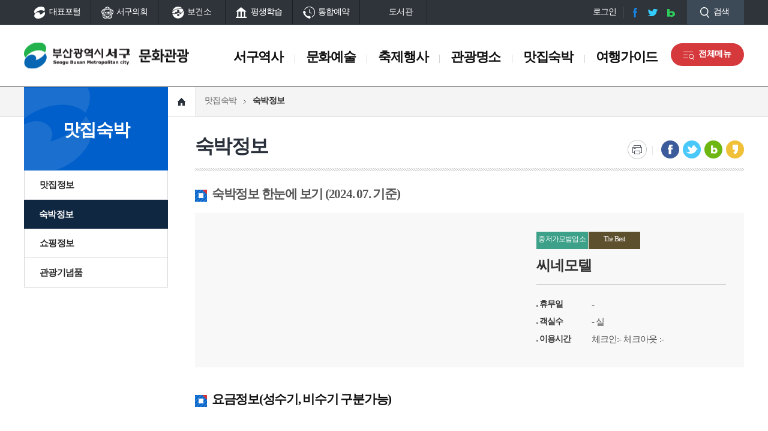

--- FILE ---
content_type: text/html;charset=UTF-8
request_url: https://www.bsseogu.go.kr/tour/board/view.do?boardId=BBS_0000057&menuCd=DOM_000000305002000000&paging=ok&startPage=1&dataSid=174731
body_size: 94520
content:



	
		













                                                                                                                                                                                  
                                                                                                                                                                                                                                                                                                                        


<!doctype html>
<html lang="ko">
<head>
    <meta charset="UTF-8">
	<meta http-equiv="content-type" content="text/html;charset=utf-8" />
	<meta name="author" content="" />
	<meta http-equiv="X-UA-Compatible" content="IE=edge">
	<meta name="viewport" content="width=device-width, initial-scale=1.0 ,maximum-scale=1.0, minimum-scale=1.0,user-scalable=no,target-densitydpi=medium-dpi">
	<title>상세보기  &lt;  숙박정보 &lt; 맛집숙박 </title>
	

	<script src="/rfc3/user/domain/www.bsseogu.go.kr~tour.80/0/1127.js"></script><!--/common/jquery-1.11.3.min.js-->
	<script src="/rfc3/user/domain/www.bsseogu.go.kr~tour.80/0/1126.js"></script><!--/common/jquery.easing.1.3.js-->
	<script src="/rfc3/user/domain/www.bsseogu.go.kr~tour.80/0/1125.js"></script><!--/common/jquery.tab.js-->
	<script src="/rfc3/user/domain/www.bsseogu.go.kr~tour.80/0/1934.js"></script> <!-- /js/tour/common.js-->
	<script src="/rfc3/user/domain/www.bsseogu.go.kr~tour.80/0/1116.js"></script> <!-- /js/council/topmenu.js-->
	<script src="/rfc3/user/domain/www.bsseogu.go.kr~tour.80/0/1115.js"></script> <!-- /js/council/defalut.js-->
	<script src="/rfc3/user/domain/www.bsseogu.go.kr~tour.80/0/1143.js"></script> <!-- /js/council/leftMenu.js-->


	<script src="/rfc3/user/domain/www.bsseogu.go.kr~tour.80/0/1170.js"></script> <!-- /tour/layoutSub.js-->
	<script src="/rfc3/user/domain/www.bsseogu.go.kr~tour.80/0/1171.js"></script> <!-- /tour/sub.js-->

	<script src="/rfc3/user/domain/www.bsseogu.go.kr~tour.80/0/1124.js"></script><!--/common/owl.carousel.js-->
	<script src="/rfc3/user/domain/www.bsseogu.go.kr~tour.80/0/1123.js"></script><!--/common/slick.js-->
	<script src="/rfc3/user/domain/www.bsseogu.go.kr~tour.80/0/1122.js"></script><!--/common/jquery.mousewheel.js-->
	<script src="/rfc3/user/domain/www.bsseogu.go.kr~tour.80/0/1690.js"></script><!--/common/com_file.js -->

	<link rel="stylesheet" type="text/css" href="/rfc3/user/domain/www.bsseogu.go.kr~tour.80/0/1121.css" /><!--/common/owl.carousel.min.css-->
	<link rel="stylesheet" type="text/css" href="/rfc3/user/domain/www.bsseogu.go.kr~tour.80/0/1120.css" /><!--/common/slick-theme.css-->
	<link rel="stylesheet" type="text/css" href="/rfc3/user/domain/www.bsseogu.go.kr~tour.80/0/1119.css" /> <!--/common/slick.css-->
	
	<link rel="stylesheet" type="text/css" href="/rfc3/user/domain/www.bsseogu.go.kr~tour.80/0/1166.css" /><!--/tour/common.css-->
	<link rel="stylesheet" type="text/css" href="/rfc3/user/domain/www.bsseogu.go.kr~tour.80/0/1167.css" /><!--/tour/styleDefault.css -->

	<link rel="stylesheet" type="text/css" href="/rfc3/user/domain/www.bsseogu.go.kr~tour.80/0/1169.css" /><!-- /tour/layout.css -->
	<link rel="stylesheet" type="text/css" href="/rfc3/user/domain/www.bsseogu.go.kr~tour.80/0/1172.css" /><!-- /tour/content.css  -->
	<link rel="stylesheet" type="text/css" href="/rfc3/user/domain/www.bsseogu.go.kr~tour.80/0/1173.css" /><!-- /tour/sub.css  -->

	<!-- 서구구청 styleGuide -->
	<link rel="stylesheet" type="text/css" href="/rfc3/user/domain/www.bsseogu.go.kr~tour.80/0/1108.css" /> <!-- /common/styleDefault.css -->
</head>
<body id="main"> 
<!--[if lt IE 9]>
	<div id="uppopup" class="lowIE-update">
		<div class="update-cont">
			<p class="tit">본 사이트는<strong>Internet Explorer 9버전 이상</strong>에 최적화 되어 <br />있습니다.</p>
			<p class="txt">Explorer를 최신 버전으로 업데이트 하시거나, Chrome, Fire fox 등의 브라우저를 이용해 주시기 바랍니다.</p>
			<a href="http://windows.microsoft.com/ko-kr/internet-explorer/download-ie" target="_blank" title="새창열림" class="btn-upgrade"><span class="ico"></span><span class="atxt">Internet Explorer 업그레이드</span></a>
			<span class="chk-uclose"><input type="checkbox" name="chk-uclose" id="chkuppopup" /><label for="chkuppopup">하루동안 열지 않기</label></span>
			<button type="button" onclick="javascript:popHide('uppopup')" class="btn-uclose"><span class="blind">현재창 닫기</span></button>
		</div>
		<span class="bg"></span>
	</div>
	<script type="text/javascript">checkPop('uppopup');</script>
<![endif]-->  
<div id="skipNavi">
	<h1 class="blind">부산광역시 서구청 문화관광 스킵네비게이션</h1>
	<ul>
		<li><a href="#contents" class="skipLink">본문바로가기</a></li>
		<li><a href="#topmenu" class="skipLink">주메뉴바로가기</a></li>
	</ul>
</div>
<!-- s: #doc //-->
<div id="doc">	
<!-- s: .doc-pg //-->
<div id="pg-code" class="doc-pg">
	<!-- s : header-wrap -->
	<header id="header-wrap" class="div-cont">
		
		<div id="header" class="header">
			<span class="mn-bar"></span>
<div id="logo"><a href="/tour/index.bsseogu" title="부산광역시 서구 문화관광"><span class="blind">부산광역시 서구 문화관광</span></a></div>
<div id="gnb-wrap">
	<ul class="quick">
		<li><a href="/index.bsseogu" class="c-01" title="대표포털 바로가기"><span>대표포털</span></a></li>
		<li><a href="/council/index.bsseogu" class="c-02" title="서구의회 바로가기"><span>서구의회</span></a></li>
		<li><a href="/health/index.bsseogu" class="c-03" title="보건소 바로가기"><span>보건소</span></a></li>
		<li><a href="/edu/index.bsseogu" class="c-04" title="평생학습 바로가기"><span>평생학습</span></a></li>
		<li><a href="/reserve/index.bsseogu" class="c-05" title="통합예약 바로가기"><span>통합예약</span></a></li>
			<li><a href="/amlib/main.do" class="c-06"><span>도서관</span></a></li>
	</ul>
</div>
<ul class="top-member">
			
			<li><a href="/index.bsseogu?menuCd=DOM_000000105006004000&returnUrl=https%3A%2F%2Fwww.bsseogu.go.kr%2Ftour%2Fboard%2Fview.do%3FboardId%3DBBS_0000057%26menuCd%3DDOM_000000305002000000%26paging%3Dok%26startPage%3D1%26dataSid%3D174731" class="login"><span>로그인</span></a></li>

	<!--<li><a href="#"><span>정보변경</span></a></li> -->
</ul>
	                  
				
<ul class="top-sns">
    <li><a href="https://www.facebook.com/bsseogu" class="c-01"><span class="blind">페이스북 바로가기</span></a></li>
    <li><a href="https://twitter.com/bsseogu" class="c-02"><span class="blind">트위터 바로가기</span></a></li>
    <li><a href="https://blog.naver.com/seogu00" class="c-03"><span class="blind">네이버블로그 바로가기</span></a></li>
</ul>


<!--구글 웹사이트 번역 플러그인 [s] --> 
<script type="text/javascript">
function googleTranslateElementInit() {
new google.translate.TranslateElement({pageLanguage: 'ko', includedLanguages: 'ko,en,ja,zh-CN,mn', layout: google.translate.TranslateElement.InlineLayout.SIMPLE, autoDisplay: false, multilanguagePage: true}, 'google_translate_element');
}
</script><script type="text/javascript" src="https://translate.google.com/translate_a/element.js?cb=googleTranslateElementInit"></script>
<script type="text/javascript">

    $(document).on('click', '.top-translate.google_lang > button', function(){
        if($(this).hasClass('on')) {
            $(this).attr('title', '닫기');
        } else {
            $(this).attr('title', '펼치기');
        }
    });
    
    $(window).load(function () { 
        $('.translation-icons').css('visibility', 'visible'); 
            $('.translation-icons a').click(function(e) { 
                e.preventDefault(); 
                var placement = $(this).data('placement'); 
                var lang_num = $('.translation-icons a').length; 
                var $frame = $('.goog-te-menu-frame:first'); 

                if (!$frame.size()) { 
                    alert("Error: Could not find Google translate frame."); 
                    return false; 
                } 

                var langs = $('.goog-te-menu-frame:first').contents().find('a span.text'); 

                if(langs.length != lang_num) placement = placement+1; 

                langs.eq(placement).click(); 
                return false; 
        }); 
    });
</script>
<!--구글 웹사이트 번역 플러그인 [e] -->
<form name="searchForm" method="post" action="/search/front/Search.jsp" target="_blank" onSubmit="return searchEngine()">
<div class="top-search">
    <a href="#n" class="search-open"><span class="">검색</span></a>
    <div class="is-search">
        <div class="search-ctr">
            <p class="select-box">
                <select title="검색조건을 선택하세요">
                    <option value="">통합검색</option>
                </select>
            </p>


    <!-- name="szquery" -->
    <input type="hidden" name="szQuery" title="검색엔진 사용" />
    <input type="hidden" name="stdPos" title="검색엔진 사용" />
    <input type="hidden" name="sortedTitle" title="검색엔진 사용" />
    <input type="hidden" name="sortedDate" title="검색엔진 사용" />
    <input type="hidden" name="categoryNumber" value="0" title="검색엔진 사용" />
	<input type="hidden" name="_csrf" value="0e881599-86f6-4762-ad4f-4bb99c474c4b" />
            <input type="text" class="ts-input" name="qt" id="query" value="찾으시는 정보를 입력하세요" onfocus="clearText(this)"  onblur="defaultText(this)" title ="검색내용입력"/>
            <button class="search-btn" title="새창"><span class="blind">검색</span></button>

        </div>
        <dl>
            <dt>인기 검색어</dt>
            <dd><a href="/search/front/Search.jsp?qt=%ec%a0%84%ed%99%94%eb%b2%88%ed%98%b8" target="_blank" title="새창열림" >전화번호</a></dd>
            <dd><a href="/search/front/Search.jsp?qt=%ea%b3%a0%ec%8b%9c%ea%b3%b5%ea%b3%a0" target="_blank" title="새창열림" >고시공고</a></dd>
            <dd><a href="/search/front/Search.jsp?qt=%ed%98%84%ec%88%98%eb%a7%89" target="_blank" title="새창열림" >현수막</a></dd>
            <dd><a href="/search/front/Search.jsp?qt=%ec%a7%80%eb%b0%a9%ec%84%b8+%eb%82%a9%eb%b6%80" target="_blank" title="새창열림" >지방세 납부</a></dd>
        </dl>
        
        <a href="#n" class="search-close"><span class="blind">검색창닫기</span></a>
    </div>
</div>
</form>

<a href="#n" class="bt-allMenu" id="all_btn"><span>전체메뉴</span></a>


<a href="#n" class="bt-mnall" id="mn-ctrs-btns"><span class="blind">우측메뉴</span></a>
<a href="#n" class="bt-mnclose"><span class="blind">메뉴닫기</span></a>                                                                                                                                                                                                                                                                                                                                      
			<!-- s: top_navi -->
 				<div id="mainNavi-wrap" >
		<h2 class="blind">주메뉴</h2>
		<div id="mainNavi">
		   <div class="tmn-tit">
						
			<div class="mtop-translate">
				<div id="google_translate_element_m" style="display:none;"></div>
				<button class="btn"><span>Google 번역</span></button>
				<div class="list-wrap translation-icons2">
					<ul>
					<li><a href="#!" onclick="return false;" class="ko" data-placement="0">Korean</a></li>
					<li><a href="#!" onclick="return false;" class="en" data-placement="2">English</a></li>
					<li><a href="#!" onclick="return false;" class="ja" data-placement="3">日本</a></li>
					<li><a href="#!" onclick="return false;" class="zh-CN" data-placement="4">中國</a></li>
					<li><a href="#!" onclick="return false;" class="mn" data-placement="1">Монгол</a></li>
					</ul>
				</div>
			</div>

		

<!--구글 웹사이트 번역 플러그인 [s] --> 
<script type="text/javascript"> 

$(window).load(function () { 
/*<![CDATA[*/
       $('.translation-icons2').find("a").click(function(e) {
            e.preventDefault(); 
            var placement = $(this).data('placement'); 
            var lang_num = $('.translation-icons2 a').length; 
            var $frame = $('.goog-te-menu-frame:first'); 

            if (!$frame.size()) { 
                alert("Error: Could not find Google translate frame."); 
                return false; 
            } 

            var langs = $('.goog-te-menu-frame:first').contents().find('a span.text'); 

            if(langs.length != lang_num) placement = placement+1; 

            langs.eq(placement).click(); 
            return false; 
        }); 
});
/*]]>*/
</script> 
<!--구글 웹사이트 번역 플러그인 [e] -->  
          
				<div class="m-login">
					
							<a href="/index.bsseogu?menuCd=DOM_000000105006004000&returnUrl=https%3A%2F%2Fwww.bsseogu.go.kr%2Ftour%2Fboard%2Fview.do%3FboardId%3DBBS_0000057%26menuCd%3DDOM_000000305002000000%26paging%3Dok%26startPage%3D1%26dataSid%3D174731"><span>로그인</span></a>
					
					
				</div>
				<ul class="mtop-sns">
					<li><a href="https://www.facebook.com/bsseogu" class="c-01"><span>페이스북</span></a></li>
					<li><a href="https://twitter.com/bsseogu" class="c-02"><span>트위터</span></a></li>
					<li><a href="https://blog.naver.com/seogu00" class="c-03"><span>블로그</span></a></li>
				</ul>
				
			</div>
				
			<ul id="topmenu" class="topmenu">

			
				<li id="tm01" class="mn_l1 mn_type ">
				
					<a href="/index.bsseogu?menuCd=DOM_000000301000000000" class="mn_a1"><span class="mn_s1">서구역사</span></a>
					<div class="depth2-wrap"> 
						<a href="/index.bsseogu?menuCd=DOM_000000301000000000"><span class="mn-txt">서구역사</span></a>
						<ul class='depth2'>

							
							<li id="tm0101" class="mn_l2"><a href="/index.bsseogu?menuCd=DOM_000000301001000000" class="mn_a2"><span class="txt">서구연혁</span></a>
							
							</li>
							
							<li id="tm0102" class="mn_l2"><a href="/index.bsseogu?menuCd=DOM_000000301002000000" class="mn_a2"><span class="txt">지명유래</span></a>
							
								<div class="depth3-wrap"> 
									<ul class='depth3'>
									
										<li id="tm010201" class="mn_l3"><a href="/index.bsseogu?menuCd=DOM_000000301002001000" class="mn_a3"><span class="txt">동대신동과 서대신동</span></a>
										
										</li>
									
										<li id="tm010202" class="mn_l3"><a href="/index.bsseogu?menuCd=DOM_000000301002005000" class="mn_a3"><span class="txt">부민동</span></a>
										
										</li>
									
										<li id="tm010203" class="mn_l3"><a href="/index.bsseogu?menuCd=DOM_000000301002009000" class="mn_a3"><span class="txt">남부민동</span></a>
										
										</li>
									
										<li id="tm010204" class="mn_l3"><a href="/index.bsseogu?menuCd=DOM_000000301002003000" class="mn_a3"><span class="txt">부용동</span></a>
										
										</li>
									
										<li id="tm010205" class="mn_l3"><a href="/index.bsseogu?menuCd=DOM_000000301002006000" class="mn_a3"><span class="txt">아미동</span></a>
										
										</li>
									
										<li id="tm010206" class="mn_l3"><a href="/index.bsseogu?menuCd=DOM_000000301002010000" class="mn_a3"><span class="txt">암남동</span></a>
										
										</li>
									
										<li id="tm010207" class="mn_l3"><a href="/index.bsseogu?menuCd=DOM_000000301002007000" class="mn_a3"><span class="txt">초장동</span></a>
										
										</li>
									
										<li id="tm010208" class="mn_l3"><a href="/index.bsseogu?menuCd=DOM_000000301002008000" class="mn_a3"><span class="txt">충무동</span></a>
										
										</li>
									
										<li id="tm010209" class="mn_l3"><a href="/index.bsseogu?menuCd=DOM_000000301002004000" class="mn_a3"><span class="txt">토성동</span></a>
										
										</li>
									
									</ul>	
								</div>
							
							</li>
							
							<li id="tm0103" class="mn_l2"><a href="/index.bsseogu?menuCd=DOM_000000301003000000" class="mn_a2"><span class="txt">서구역사</span></a>
							
								<div class="depth3-wrap"> 
									<ul class='depth3'>
									
										<li id="tm010301" class="mn_l3"><a href="/index.bsseogu?menuCd=DOM_000000301003001000" class="mn_a3"><span class="txt">선사시대</span></a>
										
										</li>
									
										<li id="tm010302" class="mn_l3"><a href="/index.bsseogu?menuCd=DOM_000000301003002000" class="mn_a3"><span class="txt">고대시대</span></a>
										
										</li>
									
										<li id="tm010303" class="mn_l3"><a href="/index.bsseogu?menuCd=DOM_000000301003003000" class="mn_a3"><span class="txt">중세시대</span></a>
										
										</li>
									
										<li id="tm010304" class="mn_l3"><a href="/index.bsseogu?menuCd=DOM_000000301003004000" class="mn_a3"><span class="txt">근현대</span></a>
										
										</li>
									
									</ul>	
								</div>
							
							</li>
							
							<li id="tm0104" class="mn_l2"><a href="/index.bsseogu?menuCd=DOM_000000301004000000" class="mn_a2"><span class="txt">역사의 발자취</span></a>
							
								<div class="depth3-wrap"> 
									<ul class='depth3'>
									
										<li id="tm010401" class="mn_l3"><a href="/index.bsseogu?menuCd=DOM_000000301004001000" class="mn_a3"><span class="txt">대신동 유적</span></a>
										
										</li>
									
										<li id="tm010402" class="mn_l3"><a href="/index.bsseogu?menuCd=DOM_000000301004002000" class="mn_a3"><span class="txt">암남동 패총</span></a>
										
										</li>
									
										<li id="tm010403" class="mn_l3"><a href="/index.bsseogu?menuCd=DOM_000000301004003000" class="mn_a3"><span class="txt">초장동 고분</span></a>
										
										</li>
									
										<li id="tm010404" class="mn_l3"><a href="/index.bsseogu?menuCd=DOM_000000301004004000" class="mn_a3"><span class="txt">토성터</span></a>
										
										</li>
									
										<li id="tm010405" class="mn_l3"><a href="/index.bsseogu?menuCd=DOM_000000301004005000" class="mn_a3"><span class="txt">석성산성</span></a>
										
										</li>
									
										<li id="tm010406" class="mn_l3"><a href="/index.bsseogu?menuCd=DOM_000000301004006000" class="mn_a3"><span class="txt">구덕수원지(터)</span></a>
										
										</li>
									
										<li id="tm010407" class="mn_l3"><a href="/index.bsseogu?menuCd=DOM_000000301004007000" class="mn_a3"><span class="txt">부산감옥소</span></a>
										
										</li>
									
										<li id="tm010408" class="mn_l3"><a href="/index.bsseogu?menuCd=DOM_000000301004008000" class="mn_a3"><span class="txt">부산부립병원</span></a>
										
										</li>
									
										<li id="tm010409" class="mn_l3"><a href="/index.bsseogu?menuCd=DOM_000000301004009000" class="mn_a3"><span class="txt">대정공원</span></a>
										
										</li>
									
										<li id="tm010410" class="mn_l3"><a href="/index.bsseogu?menuCd=DOM_000000301004010000" class="mn_a3"><span class="txt">부산공설운동장</span></a>
										
										</li>
									
										<li id="tm010411" class="mn_l3"><a href="/index.bsseogu?menuCd=DOM_000000301004011000" class="mn_a3"><span class="txt">임시수도정부청사</span></a>
										
										</li>
									
										<li id="tm010412" class="mn_l3"><a href="/index.bsseogu?menuCd=DOM_000000301004012000" class="mn_a3"><span class="txt">부민포</span></a>
										
										</li>
									
										<li id="tm010413" class="mn_l3"><a href="/index.bsseogu?menuCd=DOM_000000301004013000" class="mn_a3"><span class="txt">매축지</span></a>
										
										</li>
									
										<li id="tm010414" class="mn_l3"><a href="/index.bsseogu?menuCd=DOM_000000301004014000" class="mn_a3"><span class="txt">대신동전차종점(터)</span></a>
										
										</li>
									
										<li id="tm010415" class="mn_l3"><a href="/index.bsseogu?menuCd=DOM_000000301004015000" class="mn_a3"><span class="txt">남항방파제</span></a>
										
										</li>
									
										<li id="tm010416" class="mn_l3"><a href="/index.bsseogu?menuCd=DOM_000000301004016000" class="mn_a3"><span class="txt">부산여자고등학교(터)</span></a>
										
										</li>
									
										<li id="tm010417" class="mn_l3"><a href="/index.bsseogu?menuCd=DOM_000000301004017000" class="mn_a3"><span class="txt">충무공이순신영모비</span></a>
										
										</li>
									
										<li id="tm010418" class="mn_l3"><a href="/index.bsseogu?menuCd=DOM_000000301004018000" class="mn_a3"><span class="txt">독일적십자병원(터)</span></a>
										
										</li>
									
										<li id="tm010419" class="mn_l3"><a href="/index.bsseogu?menuCd=DOM_000000301004019000" class="mn_a3"><span class="txt">뉴질랜드 한국전 참전기념비</span></a>
										
										</li>
									
										<li id="tm010420" class="mn_l3"><a href="/index.bsseogu?menuCd=DOM_000000301004020000" class="mn_a3"><span class="txt">영국공사관 옛터</span></a>
										
										</li>
									
									</ul>	
								</div>
							
							</li>
							
							<li id="tm0105" class="mn_l2"><a href="/index.bsseogu?menuCd=DOM_000000301005000000" class="mn_a2"><span class="txt">서구 그때 그곳은</span></a>
							
							</li>
							
							<li id="tm0106" class="mn_l2"><a href="/index.bsseogu?menuCd=DOM_000000301006000000" class="mn_a2"><span class="txt">어제와 오늘</span></a>
							
							</li>
						
						</ul>
				
					</div>
				</li>
			
				<li id="tm02" class="mn_l1 mn_type ">
				
					<a href="/index.bsseogu?menuCd=DOM_000000302000000000" class="mn_a1"><span class="mn_s1">문화예술</span></a>
					<div class="depth2-wrap"> 
						<a href="/index.bsseogu?menuCd=DOM_000000302000000000"><span class="mn-txt">문화예술</span></a>
						<ul class='depth2'>

							
							<li id="tm0201" class="mn_l2"><a href="/index.bsseogu?menuCd=DOM_000000302001000000" class="mn_a2"><span class="txt">국가지정문화유산</span></a>
							
								<div class="depth3-wrap"> 
									<ul class='depth3'>
									
										<li id="tm020101" class="mn_l3"><a href="/index.bsseogu?menuCd=DOM_000000302001001000" class="mn_a3"><span class="txt">국보</span></a>
										
										</li>
									
										<li id="tm020102" class="mn_l3"><a href="/index.bsseogu?menuCd=DOM_000000302001002000" class="mn_a3"><span class="txt">보물</span></a>
										
										</li>
									
										<li id="tm020103" class="mn_l3"><a href="/index.bsseogu?menuCd=DOM_000000302001005000" class="mn_a3"><span class="txt">사적</span></a>
										
										</li>
									
										<li id="tm020104" class="mn_l3"><a href="/index.bsseogu?menuCd=DOM_000000302001003000" class="mn_a3"><span class="txt">국가민속문화재</span></a>
										
										</li>
									
									</ul>	
								</div>
							
							</li>
							
							<li id="tm0202" class="mn_l2"><a href="/index.bsseogu?menuCd=DOM_000000302002000000" class="mn_a2"><span class="txt">시지정문화유산</span></a>
							
								<div class="depth3-wrap"> 
									<ul class='depth3'>
									
										<li id="tm020201" class="mn_l3"><a href="/index.bsseogu?menuCd=DOM_000000302002001000" class="mn_a3"><span class="txt">유형문화유산</span></a>
										
										</li>
									
										<li id="tm020202" class="mn_l3"><a href="/index.bsseogu?menuCd=DOM_000000302002002000" class="mn_a3"><span class="txt">무형문화유산</span></a>
										
										</li>
									
										<li id="tm020203" class="mn_l3"><a href="/index.bsseogu?menuCd=DOM_000000302002004000" class="mn_a3"><span class="txt">민속문화유산</span></a>
										
										</li>
									
										<li id="tm020204" class="mn_l3"><a href="/index.bsseogu?menuCd=DOM_000000302002005000" class="mn_a3"><span class="txt">문화유산자료</span></a>
										
										</li>
									
									</ul>	
								</div>
							
							</li>
							
							<li id="tm0203" class="mn_l2"><a href="/index.bsseogu?menuCd=DOM_000000302005000000" class="mn_a2"><span class="txt">국가등록문화유산</span></a>
							
							</li>
							
							<li id="tm0204" class="mn_l2"><a href="/index.bsseogu?menuCd=DOM_000000302006000000" class="mn_a2"><span class="txt">시등록문화유산</span></a>
							
							</li>
							
							<li id="tm0205" class="mn_l2"><a href="/index.bsseogu?menuCd=DOM_000000302003000000" class="mn_a2"><span class="txt">풍속(동제와 당산)</span></a>
							
							</li>
							
							<li id="tm0206" class="mn_l2"><a href="/index.bsseogu?menuCd=DOM_000000302004000000" class="mn_a2"><span class="txt">서구 여성·소년소녀합창단</span></a>
							
							</li>
						
						</ul>
				
					</div>
				</li>
			
				<li id="tm03" class="mn_l1 mn_type ">
				
					<a href="/index.bsseogu?menuCd=DOM_000000303000000000" class="mn_a1"><span class="mn_s1">축제행사</span></a>
					<div class="depth2-wrap"> 
						<a href="/index.bsseogu?menuCd=DOM_000000303000000000"><span class="mn-txt">축제행사</span></a>
						<ul class='depth2'>

							
							<li id="tm0301" class="mn_l2"><a href="/index.bsseogu?menuCd=DOM_000000303001000000" class="mn_a2"><span class="txt">일정</span></a>
							
							</li>
							
							<li id="tm0302" class="mn_l2"><a href="/index.bsseogu?menuCd=DOM_000000303002000000" class="mn_a2"><span class="txt">축제</span></a>
							
							</li>
							
							<li id="tm0303" class="mn_l2"><a href="/index.bsseogu?menuCd=DOM_000000303003000000" class="mn_a2"><span class="txt">행사</span></a>
							
							</li>
						
						</ul>
				
					</div>
				</li>
			
				<li id="tm04" class="mn_l1 mn_type ">
				
					<a href="/index.bsseogu?menuCd=DOM_000000304000000000" class="mn_a1"><span class="mn_s1">관광명소</span></a>
					<div class="depth2-wrap"> 
						<a href="/index.bsseogu?menuCd=DOM_000000304000000000"><span class="mn-txt">관광명소</span></a>
						<ul class='depth2'>

							
							<li id="tm0401" class="mn_l2"><a href="/index.bsseogu?menuCd=DOM_000000304001000000" class="mn_a2"><span class="txt">서구10대명소</span></a>
							
							</li>
							
							<li id="tm0402" class="mn_l2"><a href="/index.bsseogu?menuCd=DOM_000000304011000000" class="mn_a2"><span class="txt">관광명소 송도</span></a>
							
							</li>
							
							<li id="tm0403" class="mn_l2"><a href="/index.bsseogu?menuCd=DOM_000000304003000000" class="mn_a2"><span class="txt">공원</span></a>
							
							</li>
							
							<li id="tm0404" class="mn_l2"><a href="/index.bsseogu?menuCd=DOM_000000304004000000" class="mn_a2"><span class="txt">산</span></a>
							
							</li>
							
							<li id="tm0405" class="mn_l2"><a href="/index.bsseogu?menuCd=DOM_000000304005000000" class="mn_a2"><span class="txt">서구명물</span></a>
							
							</li>
							
							<li id="tm0406" class="mn_l2"><a href="/index.bsseogu?menuCd=DOM_000000304006000000" class="mn_a2"><span class="txt">마을과길</span></a>
							
							</li>
							
							<li id="tm0407" class="mn_l2"><a href="/index.bsseogu?menuCd=DOM_000000304007000000" class="mn_a2"><span class="txt">전시시설</span></a>
							
							</li>
							
							<li id="tm0408" class="mn_l2"><a href="/index.bsseogu?menuCd=DOM_000000304008000000" class="mn_a2"><span class="txt">체험시설</span></a>
							
							</li>
							
							<li id="tm0409" class="mn_l2"><a href="/index.bsseogu?menuCd=DOM_000000304013000000" class="mn_a2"><span class="txt">전망시설</span></a>
							
							</li>
							
							<li id="tm0410" class="mn_l2"><a href="/index.bsseogu?menuCd=DOM_000000304012000000" class="mn_a2"><span class="txt">추천관광코스</span></a>
							
								<div class="depth3-wrap"> 
									<ul class='depth3'>
									
										<li id="tm041001" class="mn_l3"><a href="/index.bsseogu?menuCd=DOM_000000304012001000" class="mn_a3"><span class="txt">1일 코스</span></a>
										
										</li>
									
										<li id="tm041002" class="mn_l3"><a href="/index.bsseogu?menuCd=DOM_000000304012002000" class="mn_a3"><span class="txt">1박2일 코스</span></a>
										
										</li>
									
										<li id="tm041003" class="mn_l3"><a href="/index.bsseogu?menuCd=DOM_000000304012004000" class="mn_a3"><span class="txt">서구트레킹 코스</span></a>
										
										</li>
									
										<li id="tm041004" class="mn_l3"><a href="/index.bsseogu?menuCd=DOM_000000304012008000" class="mn_a3"><span class="txt">서구 인생샷 투어(테마코스)</span></a>
										
										</li>
									
									</ul>	
								</div>
							
							</li>
						
						</ul>
				
					</div>
				</li>
			
				<li id="tm05" class="mn_l1 mn_type ">
				
					<a href="/index.bsseogu?menuCd=DOM_000000305000000000" class="mn_a1"><span class="mn_s1">맛집숙박</span></a>
					<div class="depth2-wrap"> 
						<a href="/index.bsseogu?menuCd=DOM_000000305000000000"><span class="mn-txt">맛집숙박</span></a>
						<ul class='depth2'>

							
							<li id="tm0501" class="mn_l2"><a href="/index.bsseogu?menuCd=DOM_000000305001000000" class="mn_a2"><span class="txt">맛집정보</span></a>
							
							</li>
							
							<li id="tm0502" class="mn_l2"><a href="/index.bsseogu?menuCd=DOM_000000305002000000" class="mn_a2"><span class="txt">숙박정보</span></a>
							
							</li>
							
							<li id="tm0503" class="mn_l2"><a href="/index.bsseogu?menuCd=DOM_000000305003000000" class="mn_a2"><span class="txt">쇼핑정보</span></a>
							
							</li>
							
							<li id="tm0504" class="mn_l2"><a href="/index.bsseogu?menuCd=DOM_000000305004000000" class="mn_a2"><span class="txt">관광기념품</span></a>
							
							</li>
						
						</ul>
				
					</div>
				</li>
			
				<li id="tm06" class="mn_l1 mn_type ">
				
					<a href="/index.bsseogu?menuCd=DOM_000000306000000000" class="mn_a1"><span class="mn_s1">여행가이드</span></a>
					<div class="depth2-wrap"> 
						<a href="/index.bsseogu?menuCd=DOM_000000306000000000"><span class="mn-txt">여행가이드</span></a>
						<ul class='depth2'>

							
							<li id="tm0601" class="mn_l2"><a href="/index.bsseogu?menuCd=DOM_000000306005000000" class="mn_a2"><span class="txt">오디오 관광해설</span></a>
							
							</li>
							
							<li id="tm0602" class="mn_l2"><a href="/index.bsseogu?menuCd=DOM_000000306003000000" class="mn_a2"><span class="txt">마을해설사 안내</span></a>
							
							</li>
							
							<li id="tm0603" class="mn_l2"><a href="http://www.bsseogu.go.kr/photo/" target="_blank" class="mn_a2 new-win" title="새창으로 열립니다."><span class="txt">갤러리</span></a>
							
							</li>
							
							<li id="tm0604" class="mn_l2"><a href="/index.bsseogu?menuCd=DOM_000000306006000000" class="mn_a2"><span class="txt">관광통역안내전화</span></a>
							
							</li>
						
						</ul>
				
					</div>
				</li>
			 
			</ul>
			<script type='text/javascript'>initNavigation(0,0)</script>
		</div>
	</div>                                                                                                                                                                                    
			<!-- e: top_navi -->
		</div>			
	</header>
	<!-- e : header-wrap -->
	
		<!-- s: 전체메뉴 -->
			<div id="allMenu-new">
				<div class="allMenu-wrap">
					<a href="#n" class="close"><span class="blind">닫기</span></a>
										<div class="is-con" id="type01">
					
						<div class="depth-box menu">
							<h3 class="ico-01"><span>서구역사</span></h3>
							<ul class="allmenu">
								
									<li><a href="/index.bsseogu?menuCd=DOM_000000301001000000" class="qm-a2"><span>서구연혁</span></a>
										
									</li>
								
									<li><a href="/index.bsseogu?menuCd=DOM_000000301002000000" class="qm-a2"><span>지명유래</span></a>
										
										<ul class="depth3">
										
											<li><a href="/index.bsseogu?menuCd=DOM_000000301002001000"><span>동대신동과 서대신동</span></a></li>
										
											<li><a href="/index.bsseogu?menuCd=DOM_000000301002005000"><span>부민동</span></a></li>
										
											<li><a href="/index.bsseogu?menuCd=DOM_000000301002009000"><span>남부민동</span></a></li>
										
											<li><a href="/index.bsseogu?menuCd=DOM_000000301002003000"><span>부용동</span></a></li>
										
											<li><a href="/index.bsseogu?menuCd=DOM_000000301002006000"><span>아미동</span></a></li>
										
											<li><a href="/index.bsseogu?menuCd=DOM_000000301002010000"><span>암남동</span></a></li>
										
											<li><a href="/index.bsseogu?menuCd=DOM_000000301002007000"><span>초장동</span></a></li>
										
											<li><a href="/index.bsseogu?menuCd=DOM_000000301002008000"><span>충무동</span></a></li>
										
											<li><a href="/index.bsseogu?menuCd=DOM_000000301002004000"><span>토성동</span></a></li>
										
										</ul>													
										
									</li>
								
									<li><a href="/index.bsseogu?menuCd=DOM_000000301003000000" class="qm-a2"><span>서구역사</span></a>
										
										<ul class="depth3">
										
											<li><a href="/index.bsseogu?menuCd=DOM_000000301003001000"><span>선사시대</span></a></li>
										
											<li><a href="/index.bsseogu?menuCd=DOM_000000301003002000"><span>고대시대</span></a></li>
										
											<li><a href="/index.bsseogu?menuCd=DOM_000000301003003000"><span>중세시대</span></a></li>
										
											<li><a href="/index.bsseogu?menuCd=DOM_000000301003004000"><span>근현대</span></a></li>
										
										</ul>													
										
									</li>
								
									<li><a href="/index.bsseogu?menuCd=DOM_000000301004000000" class="qm-a2"><span>역사의 발자취</span></a>
										
										<ul class="depth3">
										
											<li><a href="/index.bsseogu?menuCd=DOM_000000301004001000"><span>대신동 유적</span></a></li>
										
											<li><a href="/index.bsseogu?menuCd=DOM_000000301004002000"><span>암남동 패총</span></a></li>
										
											<li><a href="/index.bsseogu?menuCd=DOM_000000301004003000"><span>초장동 고분</span></a></li>
										
											<li><a href="/index.bsseogu?menuCd=DOM_000000301004004000"><span>토성터</span></a></li>
										
											<li><a href="/index.bsseogu?menuCd=DOM_000000301004005000"><span>석성산성</span></a></li>
										
											<li><a href="/index.bsseogu?menuCd=DOM_000000301004006000"><span>구덕수원지(터)</span></a></li>
										
											<li><a href="/index.bsseogu?menuCd=DOM_000000301004007000"><span>부산감옥소</span></a></li>
										
											<li><a href="/index.bsseogu?menuCd=DOM_000000301004008000"><span>부산부립병원</span></a></li>
										
											<li><a href="/index.bsseogu?menuCd=DOM_000000301004009000"><span>대정공원</span></a></li>
										
											<li><a href="/index.bsseogu?menuCd=DOM_000000301004010000"><span>부산공설운동장</span></a></li>
										
											<li><a href="/index.bsseogu?menuCd=DOM_000000301004011000"><span>임시수도정부청사</span></a></li>
										
											<li><a href="/index.bsseogu?menuCd=DOM_000000301004012000"><span>부민포</span></a></li>
										
											<li><a href="/index.bsseogu?menuCd=DOM_000000301004013000"><span>매축지</span></a></li>
										
											<li><a href="/index.bsseogu?menuCd=DOM_000000301004014000"><span>대신동전차종점(터)</span></a></li>
										
											<li><a href="/index.bsseogu?menuCd=DOM_000000301004015000"><span>남항방파제</span></a></li>
										
											<li><a href="/index.bsseogu?menuCd=DOM_000000301004016000"><span>부산여자고등학교(터)</span></a></li>
										
											<li><a href="/index.bsseogu?menuCd=DOM_000000301004017000"><span>충무공이순신영모비</span></a></li>
										
											<li><a href="/index.bsseogu?menuCd=DOM_000000301004018000"><span>독일적십자병원(터)</span></a></li>
										
											<li><a href="/index.bsseogu?menuCd=DOM_000000301004019000"><span>뉴질랜드 한국전 참전기념비</span></a></li>
										
											<li><a href="/index.bsseogu?menuCd=DOM_000000301004020000"><span>영국공사관 옛터</span></a></li>
										
										</ul>													
										
									</li>
								
									<li><a href="/index.bsseogu?menuCd=DOM_000000301005000000" class="qm-a2"><span>서구 그때 그곳은</span></a>
										
									</li>
								
									<li><a href="/index.bsseogu?menuCd=DOM_000000301006000000" class="qm-a2"><span>어제와 오늘</span></a>
										
									</li>
							
							</ul>
						</div>
					
						<div class="depth-box menu">
							<h3 class="ico-02"><span>문화예술</span></h3>
							<ul class="allmenu">
								
									<li><a href="/index.bsseogu?menuCd=DOM_000000302001000000" class="qm-a2"><span>국가지정문화유산</span></a>
										
										<ul class="depth3">
										
											<li><a href="/index.bsseogu?menuCd=DOM_000000302001001000"><span>국보</span></a></li>
										
											<li><a href="/index.bsseogu?menuCd=DOM_000000302001002000"><span>보물</span></a></li>
										
											<li><a href="/index.bsseogu?menuCd=DOM_000000302001005000"><span>사적</span></a></li>
										
											<li><a href="/index.bsseogu?menuCd=DOM_000000302001003000"><span>국가민속문화재</span></a></li>
										
										</ul>													
										
									</li>
								
									<li><a href="/index.bsseogu?menuCd=DOM_000000302002000000" class="qm-a2"><span>시지정문화유산</span></a>
										
										<ul class="depth3">
										
											<li><a href="/index.bsseogu?menuCd=DOM_000000302002001000"><span>유형문화유산</span></a></li>
										
											<li><a href="/index.bsseogu?menuCd=DOM_000000302002002000"><span>무형문화유산</span></a></li>
										
											<li><a href="/index.bsseogu?menuCd=DOM_000000302002004000"><span>민속문화유산</span></a></li>
										
											<li><a href="/index.bsseogu?menuCd=DOM_000000302002005000"><span>문화유산자료</span></a></li>
										
										</ul>													
										
									</li>
								
									<li><a href="/index.bsseogu?menuCd=DOM_000000302005000000" class="qm-a2"><span>국가등록문화유산</span></a>
										
									</li>
								
									<li><a href="/index.bsseogu?menuCd=DOM_000000302006000000" class="qm-a2"><span>시등록문화유산</span></a>
										
									</li>
								
									<li><a href="/index.bsseogu?menuCd=DOM_000000302003000000" class="qm-a2"><span>풍속(동제와 당산)</span></a>
										
									</li>
								
									<li><a href="/index.bsseogu?menuCd=DOM_000000302004000000" class="qm-a2"><span>서구 여성·소년소녀합창단</span></a>
										
									</li>
							
							</ul>
						</div>
					
						<div class="depth-box menu">
							<h3 class="ico-03"><span>축제행사</span></h3>
							<ul class="allmenu">
								
									<li><a href="/index.bsseogu?menuCd=DOM_000000303001000000" class="qm-a2"><span>일정</span></a>
										
									</li>
								
									<li><a href="/index.bsseogu?menuCd=DOM_000000303002000000" class="qm-a2"><span>축제</span></a>
										
									</li>
								
									<li><a href="/index.bsseogu?menuCd=DOM_000000303003000000" class="qm-a2"><span>행사</span></a>
										
									</li>
							
							</ul>
						</div>
					
						<div class="depth-box menu">
							<h3 class="ico-04"><span>관광명소</span></h3>
							<ul class="allmenu">
								
									<li><a href="/index.bsseogu?menuCd=DOM_000000304001000000" class="qm-a2"><span>서구10대명소</span></a>
										
									</li>
								
									<li><a href="/index.bsseogu?menuCd=DOM_000000304011000000" class="qm-a2"><span>관광명소 송도</span></a>
										
									</li>
								
									<li><a href="/index.bsseogu?menuCd=DOM_000000304003000000" class="qm-a2"><span>공원</span></a>
										
									</li>
								
									<li><a href="/index.bsseogu?menuCd=DOM_000000304004000000" class="qm-a2"><span>산</span></a>
										
									</li>
								
									<li><a href="/index.bsseogu?menuCd=DOM_000000304005000000" class="qm-a2"><span>서구명물</span></a>
										
									</li>
								
									<li><a href="/index.bsseogu?menuCd=DOM_000000304006000000" class="qm-a2"><span>마을과길</span></a>
										
									</li>
								
									<li><a href="/index.bsseogu?menuCd=DOM_000000304007000000" class="qm-a2"><span>전시시설</span></a>
										
									</li>
								
									<li><a href="/index.bsseogu?menuCd=DOM_000000304008000000" class="qm-a2"><span>체험시설</span></a>
										
									</li>
								
									<li><a href="/index.bsseogu?menuCd=DOM_000000304013000000" class="qm-a2"><span>전망시설</span></a>
										
									</li>
								
									<li><a href="/index.bsseogu?menuCd=DOM_000000304012000000" class="qm-a2"><span>추천관광코스</span></a>
										
										<ul class="depth3">
										
											<li><a href="/index.bsseogu?menuCd=DOM_000000304012001000"><span>1일 코스</span></a></li>
										
											<li><a href="/index.bsseogu?menuCd=DOM_000000304012002000"><span>1박2일 코스</span></a></li>
										
											<li><a href="/index.bsseogu?menuCd=DOM_000000304012004000"><span>서구트레킹 코스</span></a></li>
										
											<li><a href="/index.bsseogu?menuCd=DOM_000000304012008000"><span>서구 인생샷 투어(테마코스)</span></a></li>
										
										</ul>													
										
									</li>
							
							</ul>
						</div>
					
						<div class="depth-box menu">
							<h3 class="ico-05"><span>맛집숙박</span></h3>
							<ul class="allmenu">
								
									<li><a href="/index.bsseogu?menuCd=DOM_000000305001000000" class="qm-a2"><span>맛집정보</span></a>
										
									</li>
								
									<li><a href="/index.bsseogu?menuCd=DOM_000000305002000000" class="qm-a2"><span>숙박정보</span></a>
										
									</li>
								
									<li><a href="/index.bsseogu?menuCd=DOM_000000305003000000" class="qm-a2"><span>쇼핑정보</span></a>
										
									</li>
								
									<li><a href="/index.bsseogu?menuCd=DOM_000000305004000000" class="qm-a2"><span>관광기념품</span></a>
										
									</li>
							
							</ul>
						</div>
					
						<div class="depth-box menu">
							<h3 class="ico-06"><span>여행가이드</span></h3>
							<ul class="allmenu">
								
									<li><a href="/index.bsseogu?menuCd=DOM_000000306005000000" class="qm-a2"><span>오디오 관광해설</span></a>
										
									</li>
								
									<li><a href="/index.bsseogu?menuCd=DOM_000000306003000000" class="qm-a2"><span>마을해설사 안내</span></a>
										
									</li>
								
									<li><a href="http://www.bsseogu.go.kr/photo/" target="_blank" class="qm-a2 new-win" title="새창으로 열립니다."><span>갤러리</span></a>
										
									</li>
								
									<li><a href="/index.bsseogu?menuCd=DOM_000000306006000000" class="qm-a2"><span>관광통역안내전화</span></a>
										
									</li>
							
							</ul>
						</div>
					    
					</div>        
				</div>
			</div>                                                         
		<!-- e: 전체메뉴 -->

	<!-- s: #container-wrap //-->
	<div id="container-wrap" class="scontainer div-cont">
		<!-- s : container --->
		<div id="container">
			<!-- s : 좌측 -->
					

			<div id="subNavi-wrap">
				<div id="subNavi">
					<!-- s : leftMenu -->
					<div class="lm-tit">
						<div class="tit">
							<span class="btxt">맛집숙박</span>
							<span class="stxt"></span>
							<button class="" type="button" onclick="$('#leftmenu').toggle();"><span>▼</span></button>
						</div>
					</div>		
					<div class="leftmenu" id="leftmenu">
						<ul class="depth2">
						
								<li id="lm01" class="lm_l2 lm_l" > <a href="/index.bsseogu?menuCd=DOM_000000305001000000" class="lm_a2" title="메뉴목록 닫힘"><span class="isTxt">맛집정보</span></a>	
								
								</li>
						
								<li id="lm02" class="lm_l2 over" > <a href="/index.bsseogu?menuCd=DOM_000000305002000000" class="lm_a2" title="메뉴목록 닫힘"><span class="isTxt">숙박정보</span></a>	
								
								</li>
						
								<li id="lm03" class="lm_l2 lm_l" > <a href="/index.bsseogu?menuCd=DOM_000000305003000000" class="lm_a2" title="메뉴목록 닫힘"><span class="isTxt">쇼핑정보</span></a>	
								
								</li>
						
								<li id="lm04" class="lm_l2 lm_l" > <a href="/index.bsseogu?menuCd=DOM_000000305004000000" class="lm_a2" title="메뉴목록 닫힘"><span class="isTxt">관광기념품</span></a>	
								
								</li>
						
						</ul>
					</div>
					<!--// e : leftMenu  -->
					<!--<script src="/js/portal/leftMenu.js"></script>-->
					<script type="text/javascript" >
						$(document).ready(function(){ 
							subNavi._init();	
							if($("#leftmenu li").length<1) $(".lm-tit button").hide();
						});
					</script>
				</div>
			</div>
                                                                                                                          
			<!-- e : 좌측 -->
			<!-- s : 우측 -->
			<div id="contents-wrap">
				<div id="contents">
					    <!-- s : cont-path -->
												<div class="cont-path">
							<dl>
								<dt><span class="blind">홈</span></dt> 
								 <dd>맛집숙박 </dd><dd> 숙박정보</dd>   
							</dl>
						</div>
						<!-- e : cont-path  -->
						<div class="cont-top">
							<div class="cont-tit">
								<h2>숙박정보</h2>
							</div>
							<div class="cont-sns">
								<a href="javascript:contentsPrint();" class="print"><span class="blind">프린트하기</span></a>
								<ul>
									<li><a href="javascript:shareSNS('fb','숙박정보')" class="c-01" title="페이스북으로 공유하기(새창에서 열림)"><span class="blind">페이스북</span></a></li>
									<li><a href="javascript:shareSNS('tw','숙박정보')" class="c-02" title="트위터로 공유하기(새창에서 열림)"><span class="blind">트위터</span></a></li>
									<li><a href="javascript:shareSNS('nb','숙박정보')" class="c-03" title="블로그로 공유하기(새창에서 열림)"><span class="blind">블로그</span></a></li>
									<li><a href="javascript:shareSNS('ks','숙박정보')" class="c-04" title="카카오스토리로 공유하기(새창에서 열림)"><span class="blind">카카오</span></a></li>
								</ul>
							</div>
						</div>                            
						                              

						<div class="content-inner">
						
	


	<script type='text/javascript' src='/js/egovframework/rfc3/board/common.js;jsessionid=A23BCBD92770312B00DF97F5D288F7CE.tomcat2'></script>
	
		
			











		
	
		
		
			










<h3 class="u-tit01"><a class="over_curser" href="/customuser/download/filedown.bsseogu?filename=/tour/06/숙박정보한눈에보기(2024.7.기준).xlsx" title="문서 다운로드"><span class="down">숙박정보 한눈에 보기 (2024. 07. 기준)</span></a></h3>                                       
		
		
			
				
					























<div class="tour-view-type01">


<div class="topInfo">


		




	<script>
		$(document).ready(function(){
			 $('.slide-photo').slick({
				slidesToShow: 1,
				slidesToScroll: 1,
				arrows: true,
				autoplay:false,
				fade: true,
				asNavFor: '.view-photo-thumnails',
			 });

			 $('.view-photo-thumnails').slick({
				slidesToShow: 4,
				slidesToScroll: 1,
				asNavFor: '.slide-photo',
				dots: false,
				arrow: false,
				autoplay:false,
				focusOnSelect: true
			 });
			 $('.view-photo-thumnails .slick-slide').removeClass('slick-active');
			 $('.view-photo-thumnails .slick-slide').eq(0).addClass('slick-active');
			 $('.slide-photo').on('beforeChange', function (event, slick, currentSlide, nextSlide) {
				var mySlideNumber = nextSlide;
				$('.view-photo-thumnails .slick-slide').removeClass('slick-active');
				$('.view-photo-thumnails .slick-slide').eq(mySlideNumber).addClass('slick-active');
			});
		});
	</script>









<div class="txtInfo">

<span class="category">
	
	<i class="green">중저가모범업소</i>
	
	<i class="brown">The Best</i>
</span>

	<dl>
		<dt> 씨네모텔 </dt>
			<!-- <ul class="info">
				<li> 2019-08-01 10:30:15 </li>
				<li>

				 
				
				


</li>   
				<li>조회수 : 2636</li>
			</ul> -->



 
 
 
 
 
 
 <!-- 
		<dd><span>홈페이지</span> <a href="" target="_blank"></a></dd>
  -->



 
		<dd><span>휴무일</span> -</dd>
 
 
	
 
 
 
		<dd><span>객실수</span> - 실 </dd>
 

 
	
 

  
		<dd><span>이용시간 </span> 
		체크인:-
		체크아웃 :-</dd>
 
 
 
 
 
 
 
  
  
  

  
<!--  -->
	
</dl>
</div>

</div>
<div class="detail-info">
 
 	<div class="section">

		<h3 class="u-tit01">요금정보(성수기, 비수기 구분가능)</h3> <p></p>
</div>
 
	<div class="section">

	<h3 class="u-tit01">소개</h3>


<p></p>
</div>


<div class="section">
				<h3 class="u-tit01">블로그 리뷰</h3>
				<div id="blog_review" class="blog_review">
				<ul class="tourist-blog" >

				</ul>
				<div class="sgap"></div>
				<div class="tourbtn-wrap c">
					<a href="#blog_review" onclick="reviewBlog()" class="more-btn"><span>더보기</span></a>
				</div>
				</div>
			</div>
			<script>
				var start_num = 1;
				$(document).ready(function(){
						reviewBlog();
				});

				function reviewBlog(){
					$.ajax({           
						url : "/index.bsseogu?contentsSid=1638",
						type: 'get',
						data : {
							query : '씨네모텔',
							start : start_num
						},
						dataType : "text",
						success : function(data){
							$(".blog_review ul").append(data);
						}, error: function (error) {
							alert('error');
						}           
				 });
				 start_num = start_num+3;
				}
			</script>


			<div class="section">
				<h3 class="u-tit01">주변정보</h3>
				<div class="perip-info">
					<div class="fl">
						<div class="map">
							<div id="map" style="width:100%;height:454px;"></div>
							<script type="text/javascript" src="//dapi.kakao.com/v2/maps/sdk.js?appkey=15290306453573b239b333a21cae2264&libraries=services"></script>
							<script>


							var geocoder = new daum.maps.services.Geocoder(), // 좌표계 변환 객체를 생성합니다
    wtmY = 35.095175800309946, // 변환할 WTM X 좌표 입니다
    wtmX = 129.0251904592263; // 변환할 WTM Y 좌표 입니다

// WTM 좌표를 WGS84 좌표계의 좌표로 변환합니다
geocoder.transCoord(wtmX, wtmY, transCoordCB, {
    input_coord: daum.maps.services.Coords.WGS84, // 변환을 위해 입력한 좌표계 입니다
    output_coord: daum.maps.services.Coords.WTM // 변환 결과로 받을 좌표계 입니다 
});

// 좌표 변환 결과를 받아서 처리할 콜백함수 입니다.
var wtX = "";
var wtY = "";

function transCoordCB(result, status) {

    // 정상적으로 검색이 완료됐으면 
    if (status === daum.maps.services.Status.OK) {
	wtX = result[0].y;
	wtY = result[0].x;

    }
}

								var mapContainer = document.getElementById('map');
								var options = {
									center: new daum.maps.LatLng(35.095175800309946, 129.0251904592263),
									level: 4
								};

								var map = new daum.maps.Map(mapContainer, options);

								// 지도타입전환용 컨트롤 표시
								var mapTypeControl = new daum.maps.MapTypeControl();

								// 지도 컨트롤 표시 오른쪽위
								map.addControl(mapTypeControl, daum.maps.ControlPosition.TOPRIGHT);

								// 확대, 축소 줌 컨트롤
								var zoomControl = new daum.maps.ZoomControl();
								map.addControl(zoomControl, daum.maps.ControlPosition.RIGHT);
						 
								function createMarkerImage(src, size, options) {
									var markerImage = new daum.maps.MarkerImage(src, size, options);
									return markerImage;            
								}


								// 좌표와 마커이미지를 받아 마커를 생성하여 리턴하는 함수입니다
								function createMarker(position, content, image) {
									var marker = new daum.maps.Marker({
										position: position,
										image: image
									});

									 var iwContent = content, // 인포윈도우에 표시할 내용
								        iwRemoveable = true;

									var infowindow = new daum.maps.InfoWindow({
										content: iwContent,
										removable : iwRemoveable
									});

									(function(marker, infowindow) {
										daum.maps.event.addListener(marker, 'click', function() {
										//alert(".map-con");
											//$(".map-con").hide();
											infowindow.open(map, marker);
										});
										daum.maps.event.addListener(map, 'dragend', function() {
											infowindow.close();
										});
									})(marker, infowindow);
									
									return marker;  
								}

								// 좌표와 마커이미지를 받아 마커를 생성하여 리턴하는 함수입니다
								function createMarkers(position, content, image, mapX,mapY) {
									var marker = new daum.maps.Marker({
										position: position,
										image: image
									});

									 var iwContent = content, // 인포윈도우에 표시할 내용
								        iwRemoveable = true;

									var infowindow = new daum.maps.InfoWindow({
										content: iwContent,
										removable : iwRemoveable
									});

									(function(marker, infowindow) {
										daum.maps.event.addListener(marker, 'click', function() {
										//alert(".map-con");
											//$(".map-con").hide();
											infowindow.open(map, marker);
										});
										daum.maps.event.addListener(map, 'dragend', function() {
											infowindow.close();
										});
									})(marker, infowindow);
									
									return marker;  
								}
								
								function map_con(){
									//$(".map-con").hide();
								//	$(".map-con").parent().hide();
								}

								// 마커를 표시할 위치와 title 객체 배열입니다 
								//숙박 불러오기
								var positions_stay = [
								{content: '<div class="map-con"><a href="#map" onclick="map_con(); return false;" class="close"><span class="blind">닫기</span></a> <h3><img src="/img/tour/Content/map-icon-b1.png" alt="1"><span class="txt">9월모텔</span></h3><div class="img"><img class="no_img" src="/img/tour/Content/map-photo.jpg" style="width:207px; height:116px;"  alt="이미지 준비중입니다."></div><div class="ov"><a href="/board/view.bsseogu?menuCd=DOM_000000305002000000&amp;boardId=BBS_0000057&amp;dataSid=174732" class="detail-btn" ><span>상세보기</span></a><a href="http://map.daum.net/?sx=0&sY=0&sName=씨네모텔&eX=&eY=&eName=9월모텔" class="location-find" target="_blank" title="새창"><span>길찾기</span></a></div></div>',latlng: new daum.maps.LatLng(35.095175800309946, 129.0251904592263),mapX : 35.095175800309946,mapY : 129.0251904592263,imageSrc: "/img/tour/Content/map-icon-b1.png"},{content: '<div class="map-con"><a href="#map" onclick="map_con(); return false;" class="close"><span class="blind">닫기</span></a> <h3><img src="/img/tour/Content/map-icon-b2.png" alt="2"><span class="txt">씨네모텔</span></h3><div class="img"><img class="no_img" src="/img/tour/Content/map-photo.jpg" style="width:207px; height:116px;"  alt="이미지 준비중입니다."></div><div class="ov"><a href="/board/view.bsseogu?menuCd=DOM_000000305002000000&amp;boardId=BBS_0000057&amp;dataSid=174731" class="detail-btn" ><span>상세보기</span></a><a href="http://map.daum.net/?sx=0&sY=0&sName=씨네모텔&eX=&eY=&eName=씨네모텔" class="location-find" target="_blank" title="새창"><span>길찾기</span></a></div></div>',latlng: new daum.maps.LatLng(35.095175800309946, 129.0251904592263),mapX : 35.095175800309946,mapY : 129.0251904592263,imageSrc: "/img/tour/Content/map-icon-b2.png"}
								];


								//음식 불러오기
								var positions_food = [
								{content: '<div class="map-con"> <a href="#" class="close"><span class="blind">닫기</span></a> <h3><img src="/img/tour/Content/map-icon-g1.png" alt="1"><span class="txt">고주몽</span></h3><div class="img"><img class="no_img" src="/upload_data/board_data/BBS_0000058/thumbnail/152031184219116.jpeg" style="width:207px; height:116px;"  alt="null"></div><div class="ov"><a href="/board/view.bsseogu?menuCd=DOM_000000305001000000&amp;boardId=BBS_0000058&amp;dataSid=165667" class="detail-btn" ><span>상세보기</a></span><a href="http://map.daum.net/?sx=0&sY=0&sName=씨네모텔&eX=961216&sY=449669&eName=고주몽" class="location-find" target="_blank" title="새창"><span>길찾기</span></a></div></div>',latlng: new daum.maps.LatLng(35.0982446399, 129.023201098),imageSrc: "/img/tour/Content/map-icon-g1.png"}
								];


								//관광지 불러오기
								var positions_tourist = [
								{content: '<div class="map-con"> <a href="#" class="close"><span class="blind">닫기</span></a> <h3><img src="/img/tour/Content/map-icon-r1.png" alt="1"><span class="txt">송도해수욕장</span></h3><div class="img"><img class="no_img" src="/upload_data/board_data/BBS_0000078/thumbnail/173405837202806.png" style="width:207px; height:116px;"  alt="null"></div><div class="ov"><a href="/board/view.bsseogu?menuCd=DOM_000000304011000000&amp;boardId=BBS_0000078&amp;dataSid=5006" class="detail-btn" ><span>상세보기</a></span><a href="http://map.daum.net/?sx=0&sY=0&sName=씨네모텔&eX=959997&eY=443556&eName=송도해수욕장" class="location-find" target="_blank" title="새창"><span>길찾기</span></a></div></div>',latlng: new daum.maps.LatLng(35.0754546, 129.016761),imageSrc: "/img/tour/Content/map-icon-r1.png"},{content: '<div class="map-con"> <a href="#" class="close"><span class="blind">닫기</span></a> <h3><img src="/img/tour/Content/map-icon-r2.png" alt="2"><span class="txt">송도해상케이블카</span></h3><div class="img"><img class="no_img" src="/upload_data/board_data/BBS_0000078/thumbnail/173372533371787.jpg" style="width:207px; height:116px;"  alt="null"></div><div class="ov"><a href="/board/view.bsseogu?menuCd=DOM_000000304011000000&amp;boardId=BBS_0000078&amp;dataSid=598" class="detail-btn" ><span>상세보기</a></span><a href="http://map.daum.net/?sx=0&sY=0&sName=씨네모텔&eX=961383&eY=443677&eName=송도해상케이블카" class="location-find" target="_blank" title="새창"><span>길찾기</span></a></div></div>',latlng: new daum.maps.LatLng(35.076330, 129.023696),imageSrc: "/img/tour/Content/map-icon-r2.png"},{content: '<div class="map-con"> <a href="#" class="close"><span class="blind">닫기</span></a> <h3><img src="/img/tour/Content/map-icon-r3.png" alt="3"><span class="txt">송도해안산책로</span></h3><div class="img"><img class="no_img" src="/upload_data/board_data/BBS_0000078/thumbnail/174433248625114.jpg" style="width:207px; height:116px;"  alt="null"></div><div class="ov"><a href="/board/view.bsseogu?menuCd=DOM_000000304011000000&amp;boardId=BBS_0000078&amp;dataSid=596" class="detail-btn" ><span>상세보기</a></span><a href="http://map.daum.net/?sx=0&sY=0&sName=씨네모텔&eX=959997&eY=443556&eName=송도해안산책로" class="location-find" target="_blank" title="새창"><span>길찾기</span></a></div></div>',latlng: new daum.maps.LatLng(35.071329, 129.018872),imageSrc: "/img/tour/Content/map-icon-r3.png"},{content: '<div class="map-con"> <a href="#" class="close"><span class="blind">닫기</span></a> <h3><img src="/img/tour/Content/map-icon-r4.png" alt="4"><span class="txt">구덕문화공원</span></h3><div class="img"><img class="no_img" src="/upload_data/board_data/BBS_0000081/thumbnail/172905760673130.jpg" style="width:207px; height:116px;"  alt="null"></div><div class="ov"><a href="/board/view.bsseogu?menuCd=DOM_000000304011000000&amp;boardId=BBS_0000081&amp;dataSid=5013" class="detail-btn" ><span>상세보기</a></span><a href="http://map.daum.net/?sx=0&sY=0&sName=씨네모텔&eX=959779&eY=439224&eName=구덕문화공원" class="location-find" target="_blank" title="새창"><span>길찾기</span></a></div></div>',latlng: new daum.maps.LatLng(35.126122, 129.005163),imageSrc: "/img/tour/Content/map-icon-r4.png"},{content: '<div class="map-con"> <a href="#" class="close"><span class="blind">닫기</span></a> <h3><img src="/img/tour/Content/map-icon-r5.png" alt="5"><span class="txt">암남공원</span></h3><div class="img"><img class="no_img" src="/upload_data/board_data/BBS_0000081/thumbnail/173406278653140.jpg" style="width:207px; height:116px;"  alt="null"></div><div class="ov"><a href="/board/view.bsseogu?menuCd=DOM_000000304011000000&amp;boardId=BBS_0000081&amp;dataSid=5011" class="detail-btn" ><span>상세보기</a></span><a href="http://map.daum.net/?sx=0&sY=0&sName=씨네모텔&eX=959779&eY=439224&eName=암남공원" class="location-find" target="_blank" title="새창"><span>길찾기</span></a></div></div>',latlng: new daum.maps.LatLng(35.059031, 129.015807),imageSrc: "/img/tour/Content/map-icon-r5.png"},{content: '<div class="map-con"> <a href="#" class="close"><span class="blind">닫기</span></a> <h3><img src="/img/tour/Content/map-icon-r6.png" alt="6"><span class="txt">천마산조각공원 (임시 폐쇄 중)</span></h3><div class="img"><img class="no_img" src="/upload_data/board_data/BBS_0000081/thumbnail/151668770871262.jpg" style="width:207px; height:116px;"  alt="null"></div><div class="ov"><a href="/board/view.bsseogu?menuCd=DOM_000000304011000000&amp;boardId=BBS_0000081&amp;dataSid=5010" class="detail-btn" ><span>상세보기</a></span><a href="http://map.daum.net/?sx=0&sY=0&sName=씨네모텔&eX=959963&eY=447089&eName=천마산조각공원 (임시 폐쇄 중)" class="location-find" target="_blank" title="새창"><span>길찾기</span></a></div></div>',latlng: new daum.maps.LatLng(35.088470, 129.015723),imageSrc: "/img/tour/Content/map-icon-r6.png"},{content: '<div class="map-con"> <a href="#" class="close"><span class="blind">닫기</span></a> <h3><img src="/img/tour/Content/map-icon-r7.png" alt="7"><span class="txt">대신공원</span></h3><div class="img"><img class="no_img" src="/upload_data/board_data/BBS_0000081/thumbnail/173406402039231.jpg" style="width:207px; height:116px;"  alt="null"></div><div class="ov"><a href="/board/view.bsseogu?menuCd=DOM_000000304011000000&amp;boardId=BBS_0000081&amp;dataSid=5009" class="detail-btn" ><span>상세보기</a></span><a href="http://map.daum.net/?sx=0&sY=0&sName=씨네모텔&eX=959484&eY=456100&eName=대신공원" class="location-find" target="_blank" title="새창"><span>길찾기</span></a></div></div>',latlng: new daum.maps.LatLng(35.121652, 129.015705),imageSrc: "/img/tour/Content/map-icon-r7.png"},{content: '<div class="map-con"> <a href="#" class="close"><span class="blind">닫기</span></a> <h3><img src="/img/tour/Content/map-icon-r8.png" alt="8"><span class="txt">부산공동어시장</span></h3><div class="img"><img class="no_img" src="/upload_data/board_data/BBS_0000083/thumbnail/162752160782204.jpg" style="width:207px; height:116px;"  alt="null"></div><div class="ov"><a href="/board/view.bsseogu?menuCd=DOM_000000304011000000&amp;boardId=BBS_0000083&amp;dataSid=5024" class="detail-btn" ><span>상세보기</a></span><a href="http://map.daum.net/?sx=0&sY=0&sName=씨네모텔&eX=961985&eY=447369&eName=부산공동어시장" class="location-find" target="_blank" title="새창"><span>길찾기</span></a></div></div>',latlng: new daum.maps.LatLng(35.088745, 129.025189),imageSrc: "/img/tour/Content/map-icon-r8.png"},{content: '<div class="map-con"> <a href="#" class="close"><span class="blind">닫기</span></a> <h3><img src="/img/tour/Content/map-icon-r9.png" alt="9"><span class="txt">구덕운동장</span></h3><div class="img"><img class="no_img" src="/upload_data/board_data/BBS_0000083/thumbnail/173442345741120.jpg" style="width:207px; height:116px;"  alt="null"></div><div class="ov"><a href="/board/view.bsseogu?menuCd=DOM_000000304011000000&amp;boardId=BBS_0000083&amp;dataSid=5014" class="detail-btn" ><span>상세보기</a></span><a href="http://map.daum.net/?sx=0&sY=0&sName=씨네모텔&eX=958982&eY=454859&eName=구덕운동장" class="location-find" target="_blank" title="새창"><span>길찾기</span></a></div></div>',latlng: new daum.maps.LatLng(35.116448, 129.014467),imageSrc: "/img/tour/Content/map-icon-r9.png"},{content: '<div class="map-con"> <a href="#" class="close"><span class="blind">닫기</span></a> <h3><img src="/img/tour/Content/map-icon-r10.png" alt="10"><span class="txt">임시수도기념관</span></h3><div class="img"><img class="no_img" src="/upload_data/board_data/BBS_0000085/thumbnail/173442416028990.jpg" style="width:207px; height:116px;"  alt="null"></div><div class="ov"><a href="/board/view.bsseogu?menuCd=DOM_000000304011000000&amp;boardId=BBS_0000085&amp;dataSid=5041" class="detail-btn" ><span>상세보기</a></span><a href="http://map.daum.net/?sx=0&sY=0&sName=씨네모텔&eX=959907&eY=451170&eName=임시수도기념관" class="location-find" target="_blank" title="새창"><span>길찾기</span></a></div></div>',latlng: new daum.maps.LatLng(35.103545, 129.017426),imageSrc: "/img/tour/Content/map-icon-r10.png"}
								];

								// 마커 이미지의 이미지 주소입니다
								var imageSrc = "/img/tour/Content/map-ico02.png"; 
								
								stayMarkers = [];
								createstayMarkers();

								//숙박점 마커 배열에 생성
								function createstayMarkers() {
									for (var i = 0; i < positions_stay.length; i++) {
										

										var geocoder = new daum.maps.services.Geocoder(), // 좌표계 변환 객체를 생성합니다
											wtmY = positions_stay[i].mapX, // 변환할 WTM X 좌표 입니다
											wtmX = positions_stay[i].mapY; // 변환할 WTM Y 좌표 입니다

										// WTM 좌표를 WGS84 좌표계의 좌표로 변환합니다
										geocoder.transCoord(wtmX, wtmY, transCoordCB, {
											input_coord: daum.maps.services.Coords.WGS84, // 변환을 위해 입력한 좌표계 입니다
											output_coord: daum.maps.services.Coords.WTM // 변환 결과로 받을 좌표계 입니다 
										});

										// 좌표 변환 결과를 받아서 처리할 콜백함수 입니다.
										var wtX = "";
										var wtY = "";
										function transCoordCB(result, status) {
											// 정상적으로 검색이 완료됐으면 
											if (status === daum.maps.services.Status.OK) {

												wtX = result[0].y;
												wtY = result[0].x;
											}
										}

										var imageSize = new daum.maps.Size(27, 37),
											imageOptions = {   
															offset: new daum.maps.Point(28, 36),
															alt: "주변정보",
															shape: "poly",
															coords: "1,20,1,9,5,2,10,0,21,0,27,3,30,9,30,20,17,33,14,33"
											};       
									 
										var markerImage = createMarkerImage(positions_stay[i].imageSrc, imageSize, imageOptions),    
											marker = createMarker(positions_stay[i].latlng, positions_stay[i].content, markerImage);  

										stayMarkers.push(marker);        
									}
								}


								// 숙박점 마커 지도에 표시
								function setstayMarkers(map) {        
									for (var i = 0; i < stayMarkers.length; i++) {  
										stayMarkers[i].setMap(map);
									}        
								}


								foodMarkers = [];
								createfoodMarkers();

								// 음식점 마커 배열에 생성
								function createfoodMarkers() {
									for (var i = 0; i < positions_food.length; i++) {
										
										var imageSize = new daum.maps.Size(27, 37),
											imageOptions = {   
															offset: new daum.maps.Point(18, 36),
															alt: "주변정보",
															shape: "poly",
															coords: "1,20,1,9,5,2,10,0,21,0,27,3,30,9,30,20,17,33,14,33"
											};       
									 
										var markerImage = createMarkerImage(positions_food[i].imageSrc, imageSize, imageOptions),    
											marker = createMarker(positions_food[i].latlng, positions_food[i].content, markerImage);  

										foodMarkers.push(marker);        
									}                
								}

								// 음식점 마커 지도에 표시
								function setfoodMarkers(map) {        
									for (var i = 0; i < foodMarkers.length; i++) {  
										foodMarkers[i].setMap(map);
									}        
								}

								touristMarkers = [];
								createtouristMarkers();

								// 관광지 마커 배열에 생성
								function createtouristMarkers() {
									for (var i = 0; i < positions_tourist.length; i++) {
										
										var imageSize = new daum.maps.Size(27, 37),
											imageOptions = {   
															offset: new daum.maps.Point(18, 36),
															alt: "주변정보",
															shape: "poly",
															coords: "1,20,1,9,5,2,10,0,21,0,27,3,30,9,30,20,17,33,14,33"
											};       
									 
										var markerImage = createMarkerImage(positions_tourist[i].imageSrc, imageSize, imageOptions),    
											marker = createMarker(positions_tourist[i].latlng, positions_tourist[i].content, markerImage);  

										touristMarkers.push(marker);        
									}
								}

								// 관광지 마커 지도에 표시
								function settouristMarkers(map) {        
									for (var i = 0; i < touristMarkers.length; i++) {  
										touristMarkers[i].setMap(map);
									}        
								}
								//jub01	관광지
								//jub02	음식
								//jub03	숙박
								
								$(document).ready(function() {
									$("#infoOpen-tab").find("a").click(function(event) {
										event.preventDefault();
										$(this).parent().addClass("active");
										$(this).parent().siblings().removeClass("active");
										var tab = $(this).attr("href");
										$(".infoOpen-tab").not(tab).hide();
										$(tab).show();

										var map_show = $(this).attr("id");
										if(map_show=="jub01"){	
									//	map = map, settouristMarkers = new daum.maps.settouristMarkers({removable: true});
											settouristMarkers(map);
											setfoodMarkers(null);
											setstayMarkers(null);
										}else if(map_show=="jub02"){	
											settouristMarkers(null);
											setfoodMarkers(map);
											setstayMarkers(null);
										}else if(map_show=="jub03"){	
											settouristMarkers(null);
											setfoodMarkers(null);
											setstayMarkers(map);
										}
									});
								
								});

								settouristMarkers(map);
								
								function panTo(lat_X, lat_Y) {
									var moveLatLon = new daum.maps.LatLng(lat_X, lat_Y); 
									map.panTo(moveLatLon);
}
								//-->
							</script>
						
						
						</div>
					</div>
	

					<div class="fr">
						<div class="u-tab02"  id="infoOpen-tab">
							<ul class="con03">
								<li class="active"><a href="#vtab1" id="jub01"><span>관광지</span></a></li>
								<li><a href="#vtab2" id="jub02"><span>음식</span></a></li>
								<li><a href="#vtab3" id="jub03"><span>숙박</span></a></li>
							</ul>
						</div>
						<div class="infoOpen-tab" id="vtab1">
						<ul class="list">
<li><a href="javascript:panTo('35.0754546', '129.016761');"><span class="num orange">1</span><span class="btxt orange">송도해수욕장</span><span class="stxt"></span></a></li><li><a href="javascript:panTo('35.076330', '129.023696');"><span class="num orange">2</span><span class="btxt orange">송도해상케이블카</span><span class="stxt"></span></a></li><li><a href="javascript:panTo('35.071329', '129.018872');"><span class="num orange">3</span><span class="btxt orange">송도해안산책로</span><span class="stxt"></span></a></li><li><a href="javascript:panTo('35.126122', '129.005163');"><span class="num orange">4</span><span class="btxt orange">구덕문화공원</span><span class="stxt"></span></a></li><li><a href="javascript:panTo('35.059031', '129.015807');"><span class="num orange">5</span><span class="btxt orange">암남공원</span><span class="stxt"></span></a></li><li><a href="javascript:panTo('35.088470', '129.015723');"><span class="num orange">6</span><span class="btxt orange">천마산조각공원 (임시 폐쇄 중)</span><span class="stxt"></span></a></li><li><a href="javascript:panTo('35.121652', '129.015705');"><span class="num orange">7</span><span class="btxt orange">대신공원</span><span class="stxt"></span></a></li><li><a href="javascript:panTo('35.088745', '129.025189');"><span class="num orange">8</span><span class="btxt orange">부산공동어시장</span><span class="stxt"></span></a></li><li><a href="javascript:panTo('35.116448', '129.014467');"><span class="num orange">9</span><span class="btxt orange">구덕운동장</span><span class="stxt"></span></a></li><li><a href="javascript:panTo('35.103545', '129.017426');"><span class="num orange">10</span><span class="btxt orange">임시수도기념관</span><span class="stxt"></span></a></li>
						</ul>
						</div>
						<div class="infoOpen-tab hide" id="vtab2">
						<ul class="list">
<li><a href="javascript:panTo('35.0982446399', '129.023201098');"><span class="num green">1</span><span class="btxt green">고주몽</span><span class="stxt">부산광역시 서구 구덕로148번길 43-1 (토성동1가)</span></a></li>
						</ul>
						</div>

						<div class="infoOpen-tab hide" id="vtab3">
						<ul class="list">
<li><a href="javascript:panTo('35.095175800309946', '129.0251904592263');"><span class="num blue">1</span><span class="btxt blue">9월모텔</span><span class="stxt">부산광역시 서구 충무대로276번길 15(충무동1가)</span></a></li><li><a href="javascript:panTo('35.095175800309946', '129.0251904592263');"><span class="num blue">2</span><span class="btxt blue">씨네모텔</span><span class="stxt">부산광역시 서구 구덕로114번길 28(충무동1가)</span></a></li>
						</ul>
						</div>



					</div>
				</div>
</div>

</div>




<div class="sgap"></div>

<div class="btn-wrap ov">

	
<div class="fr">
		<a href="/board/list.bsseogu?boardId=BBS_0000057&amp;menuCd=DOM_000000305002000000&amp;paging=ok&amp;startPage=1"><img src="/images/egovframework/rfc3/board/images/skin/common/rfc_bbs_btn_list.gif" alt="목록" /></a>     
</div>

<!-- 이전글 다음글 -->
<!-- <div class="fl">

    
   
	<a href="/board/view.do?boardId=BBS_0000057&amp;menuCd=DOM_000000305002000000&amp;paging=ok&amp;startPage=1&amp;dataSid=168930" class="sw-btn"><span class="prev">이전글</span> </a>
   
    
	<a href="/board/view.do?boardId=BBS_0000057&amp;menuCd=DOM_000000305002000000&amp;paging=ok&amp;startPage=1&amp;dataSid=174732" class="sw-btn"><span class="next">다음글</span> 
    </a>
	
</div> -->


</div>

<!-- //이전글 다음글 -->



<div class="sgap"></div>

<div class="bloglist-wrap">
		
	</div>


                                                                                                                                                                                          
				
			
			
		
		
			











		

	
		
			











		
	

	
		










						</div>
						<!-- e: page-end -->
				</div>
				
				<!-- s: open-guide -->
					
	<div class="open-guide"> 
	
		
				<p class="img"><img src="/img/portal/sub/open-guide03.jpg" alt="서구청 홈페이지 내 게시된 자료는 공공누리 출처표시 후 저작물 변경없이 이용 할 수 있습니다."/></p>
               <p class="txt">
                  서구청 홈페이지 내 게시된 자료는 
                  <span class="break"><i>공공누리 출처표시 후 저작물 변경없이 </i>이용 할 수 있습니다.</span>
               </p> 
		
	
	</div>
                                                      
				<!-- e: open-guide -->
				
				<!-- s : 담당부서/만족도 -->
					






<div class="depart-satisfy">
	
	<div class="satisfy-wrap">

<form id="gradeFrm" name="gradeFrm" action="/menu/insertGradeAct.bsseogu" method="post" target="gradeTg" >

	<input type="hidden" name="menuCd" value="DOM_000000305002000000">        
	<input type="hidden" name="_csrf" value="0e881599-86f6-4762-ad4f-4bb99c474c4b" />

	<fieldset>
	<legend>만족도 정보 입력</legend>
		<div class="fl">
			<p class="tit">이 페이지에서 제공하는 정보에 <span>만족하셨습니까?</span></p>
			<ul>
				<!-- <li class="ico ico-05"><p class="radio-box"><label for="level-05"><input type="radio" name="leveGroup" id="level-05"/><span></span>매우만족 </label></p></li>
				<li class="ico ico-04"><p class="radio-box"><label for="level-04"><input type="radio" name="leveGroup" id="level-04"/><span></span>만족</label></p></li>
				<li class="ico ico-03"><p class="radio-box"><label for="level-03"><input type="radio" name="leveGroup" id="level-03"/><span></span>보통</label></p></li>
				<li class="ico ico-02"><p class="radio-box"><label for="level-02"><input type="radio" name="leveGroup" id="level-02"/><span></span>불만족</label></p></li>
				<li class="ico ico-01"><p class="radio-box"><label for="level-01"><input type="radio" name="leveGroup" id="level-01"/><span></span>매우불만족</label></p></li>
 -->
				<li class="ico ico-05"><p class="radio-box"><label for="rsr5"><input type="radio" id="rsr5" name="menuGradeCount" value="5"><span></span>매우만족</label></p></li>
				<li class="ico ico-04"><p class="radio-box"><label for="rsr4"><input type="radio" id="rsr4" name="menuGradeCount" value="4"><span></span>만족</label></p></li>
				<li class="ico ico-03"><p class="radio-box"><label for="rsr3"><input type="radio" id="rsr3" name="menuGradeCount" value="3"><span></span>보통</label></p></li>
				<li class="ico ico-02"><p class="radio-box"><label for="rsr2"><input type="radio" id="rsr2" name="menuGradeCount" value="2"><span></span>불만족</label></p></li>
				<li class="ico ico-01"><p class="radio-box"><label for="rsr1"><input type="radio" id="rsr1" name="menuGradeCount" value="1"><span></span>매우불만족</label></p></li>
			</ul>

		</div>
		<div class="fr">
			<p class="tit"><label for="rscomment" class="rscomment">여러분의 의견을 <span>적어주세요!</span></label></p>
			<div class="is-write">
				<input type="text" id="rscomment" name="menuGradeMemo" value="의견을 남겨주세요" class="select-gray" onfocus="clearText(this)"  onblur="defaultText(this)"/>
				<button><span class="">등록하기</span></button>
			</div>
		</div>

</fieldset>

</form>

<iframe name="gradeTg" id="gradeTg"  height="0" width="0" title="만족도 저장하기"></iframe>

	</div>
</div>                                                                                                                                                                                                                                                                                                                                                                                                                                                                                                                                                                      
				<!-- e : 담당부서/만족도 -->
			</div>
			<!-- e : 우측 -->
		</div>
		<!-- e : container --->
	</div>
	<!-- e: #container-wrap //-->
	<!-- s: footer-wrap //-->
	<footer id="footer-wrap" class="div-cont">
		





<div id="f-baner">
	<div class="fban-ctrl">
		<h3>배너존</h3>
		<a href="#n" class="prev"><span class="blind">이전</span></a>
		<a href="#n" class="stop"><span class="blind">정지</span></a>
		<a href="#n" class="play"><span class="blind">재생</span></a>
		<a href="#n" class="next"><span class="blind">다음</span></a>
	</div>
	<div class="fban-slide">
		<ul>

			<li><a href="http://www.wlb.or.kr/main.do" target="_blank" title="새창">일ㆍ가정양립포털</a></li>

			<li><a href="http://www.badatv.com/" target="_blank" title="새창">부산광역시인터넷방송</a></li>

			<li><a href="http://www.keiti.re.kr/wat/page11.html" target="_blank" title="새창">가습기살균제피해자 정부지원</a></li>

			<li><a href="http://www.flyseogu1388.or.kr/" target="_blank" title="새창">서구청소년상담복지센터</a></li>

			<li><a href="https://www.mois.go.kr/frt/sub/a03/corruptionDeclareInfo/screen.do?cpath=" target="_blank" title="새창">공직비리 익명신고</a></li>

			<li><a href="https://www.bsseogu.go.kr/index.bsseogu?menuCd=DOM_000000101006006000" target="_blank" title="새창">공익신고센터</a></li>

			<li><a href="https://www.mof.go.kr/oceansafety" target="_blank" title="새창">해양·수산물방사능안전정보</a></li>

			<li><a href="https://www.khug.or.kr/jeonse/index.jsp" target="_self" title="새창">전세사기예방센터</a></li>

			<li><a href="/index.bsseogu?menuCd=DOM_000000103005004018" target="_self" title="새창">재정공시</a></li>

			<li><a href="http://www.bukhangbr.com" target="_blank" title="새창">부산항대교</a></li>

			<li><a href="http://www.kbei.org/helpline/report_step1.html?cid=busango" target="_blank" title="새창">공직적폐 신고센터</a></li>

			<li><a href="https://www.sinmungo.go.kr/sinmungo_intro.jsp" target="_blank" title="새창">규제개혁 신문고</a></li>

			<li><a href="https://www.osmb.go.kr/main/main.jsp" target="_blank" title="새창">중소기업 옴부즈만</a></li>

			<li><a href="http://120.busan.go.kr" target="_blank" title="새창">부산민원 120</a></li>

			<li><a href="https://www.laiis.go.kr/lips/nya/lrn/localRegulationList.do" target="_blank" title="새창">중앙부처 법령 유권해석</a></li>

			<li><a href="http://www.ecar.go.kr/Index.jsp" target="_blank" title="새창">자동차민원 대국민포털</a></li>

			<li><a href="http://www.gov.kr" target="_blank" title="새창">정부24</a></li>

			<li><a href="http://brc.beco.go.kr/kor/view.do?no=1501" target="_blank" title="새창">쓰레기줄이기 사이버홍보관</a></li>

			<li><a href="https://1398.acrc.go.kr/hpg/req/hpgPssStep1.do" target="_blank" title="새창">복지·보조금 부정 신고센터</a></li>

			<li><a href="http://1398.acrc.go.kr/case/ISGAcase" target="_blank" title="새창">청탁금지법 통합검색</a></li>
	
		</ul>
	</div>
</div>                               



<img src="/visitcounter/visitcounter.do?refer=DOM_000000305002000000" style="width:0px;height:0px;display:none;" alt="방문자 통계"/>
       
		<div id="f-family">
	<ul class="list">
		<li class="tab">
			<a href="#n" class="mn_f1" title="부산시·구·군 모아보기"><span>부산시·구·군</span></a>
			<div class="list-wrap">
				<a href="#n" class="close"><span class="blind">닫기</span></a>
				<div class="list-gap">
				<ul>
					<li><a href="http://www.busan.go.kr/netfunnel.jsp" target="_blank" title="새창으로 열림"><span>부산광역시청</span></a></li>
					<li><a href="http://council.busan.go.kr" target="_blank" title="새창으로 열림"><span>부산광역시의회</span></a></li>
					<li><a href="http://www.bsjunggu.go.kr" target="_blank" title="새창으로 열림"><span>중구청</span></a></li>
					<li><a href="http://www.bsdonggu.go.kr" target="_blank" title="새창으로 열림"><span>동구청</span></a></li>
					<li><a href="http://yeongdo.go.kr" target="_blank" title="새창으로 열림"><span>영도구청</span></a></li>
					<li><a href="http://www.busanjin.go.kr" target="_blank" title="새창으로 열림"><span>부산진구청</span></a></li>
					<li><a href="http://www.dongnae.go.kr" target="_blank" title="새창으로 열림"><span>동래구청</span></a></li>
					<li><a href="http://www.bsnamgu.go.kr" target="_blank" title="새창으로 열림"><span>남구청</span></a></li>
					<li><a href="https://www.bsbukgu.go.kr" target="_blank" title="새창으로 열림"><span>북구청</span></a></li>
					<li><a href="http://www.haeundae.go.kr" target="_blank" title="새창으로 열림"><span>해운대구청</span></a></li>
					<li><a href="http://www.saha.go.kr/" target="_blank" title="새창으로 열림"><span>사하구청</span></a></li>
					<li><a href="http://www.geumjeong.go.kr" target="_blank" title="새창으로 열림"><span>금정구청</span></a></li>
					<li><a href="http://www.bsgangseo.go.kr" target="_blank" title="새창으로 열림"><span>강서구청</span></a></li>
					<li><a href="http://www.yeonje.go.kr" target="_blank" title="새창으로 열림"><span>연제구청</span></a></li>
					<li><a href="http://www.suyeong.go.kr" target="_blank" title="새창으로 열림"><span>수영구청</span></a></li>
					<li><a href="http://www.sasang.go.kr" target="_blank" title="새창으로 열림"><span>사상구청</span></a></li>
					<li><a href="http://www.gijang.go.kr" target="_blank" title="새창으로 열림"><span>기장군청</span></a></li>
				</ul>
				</div>
			</div>
		</li>
		<li class="tab">
			<a href="#n" class="mn_f1" title="부서별 홈페이지 모아보기"><span>부서별 홈페이지</span></a>
			<div class="list-wrap">
				<a href="#n" class="close"><span class="blind">닫기</span></a>
				<div class="list-gap">
					<ul>
						<li><a href="/index.bsseogu?menuCd=DOM_000000104006001000" target="_blank" title="새창으로 열림"><span>기획감사실</span></a></li>
						<li><a href="/index.bsseogu?menuCd=DOM_000000104006002000" target="_blank" title="새창으로 열림"><span>총무과</span></a></li>
						<li><a href="/index.bsseogu?menuCd=DOM_000000104006003000" target="_blank" title="새창으로 열림"><span>문화관광과</span></a></li>
						<li><a href="/index.bsseogu?menuCd=DOM_000000104006004000" target="_blank" title="새창으로 열림"><span>세무과</span></a></li>
						<li><a href="/index.bsseogu?menuCd=DOM_000000104006005000" target="_blank" title="새창으로 열림"><span>재무과</span></a></li>
						<li><a href="/index.bsseogu?menuCd=DOM_000000104006006000" target="_blank" title="새창으로 열림"><span>민원봉사과</span></a></li>
						<li><a href="/index.bsseogu?menuCd=DOM_000000104006007000" target="_blank" title="새창으로 열림"><span>복지정책과</span></a></li>
						<li><a href="/index.bsseogu?menuCd=DOM_000000104006008000" target="_blank" title="새창으로 열림"><span>생활지원과</span></a></li>
						<li><a href="/index.bsseogu?menuCd=DOM_000000104006009000" target="_blank" title="새창으로 열림"><span>가족행복과</span></a></li>
						<li><a href="/index.bsseogu?menuCd=DOM_000000104006010000" target="_blank" title="새창으로 열림"><span>청소행정과</span></a></li>
						<li><a href="/index.bsseogu?menuCd=DOM_000000104006011000" target="_blank" title="새창으로 열림"><span>환경위생과</span></a></li>
						<li><a href="/index.bsseogu?menuCd=DOM_000000104006012000" target="_blank" title="새창으로 열림"><span>경제녹지과</span></a></li>
						<li><a href="/index.bsseogu?menuCd=DOM_000000104006013000" target="_blank" title="새창으로 열림"><span>안전총괄과</span></a></li>
						<li><a href="/index.bsseogu?menuCd=DOM_000000104006014000" target="_blank" title="새창으로 열림"><span>창조도시과</span></a></li>
						<li><a href="/index.bsseogu?menuCd=DOM_000000104006015000" target="_blank" title="새창으로 열림"><span>건설과</span></a></li>
						<li><a href="/index.bsseogu?menuCd=DOM_000000104006016000" target="_blank" title="새창으로 열림"><span>교통행정과</span></a></li>
						<li><a href="/index.bsseogu?menuCd=DOM_000000104006017000" target="_blank" title="새창으로 열림"><span>건축과</span></a></li>
						<li><a href="/index.bsseogu?menuCd=DOM_000000104006018000" target="_blank" title="새창으로 열림"><span>토지관리과</span></a></li>
					</ul>
				</div>
			</div>
		</li>
		<li class="tab">
			<a href="#n" class="mn_f1" title="동주민센터 모아보기"><span>동주민센터</span></a>
			<div class="list-wrap">
				<a href="#n" class="close"><span class="blind">닫기</span></a>
				<div class="list-gap">
				<ul>
					<li><a href="/index.bsseogu?menuCd=DOM_000000104007001001&cpath=" target="_blank" title="새창으로 열림"><span>동대신 1동</span></a></li>
					<li><a href="/index.bsseogu?menuCd=DOM_000000104007002001&cpath=" target="_blank" title="새창으로 열림"><span>동대신 2동</span></a></li>
					<li><a href="/index.bsseogu?menuCd=DOM_000000104007003001&cpath=" target="_blank" title="새창으로 열림"><span>동대신 3동</span></a></li>
					<li><a href="/index.bsseogu?menuCd=DOM_000000104007004001&cpath=" target="_blank" title="새창으로 열림"><span>서대신 1동</span></a></li>
					<li><a href="/index.bsseogu?menuCd=DOM_000000104007005001&cpath=" target="_blank" title="새창으로 열림"><span>서대신 3동</span></a></li>
					<li><a href="/index.bsseogu?menuCd=DOM_000000104007006001&cpath=" target="_blank" title="새창으로 열림"><span>서대신 4동</span></a></li>
					<li><a href="/index.bsseogu?menuCd=DOM_000000104007007001&cpath=" target="_blank" title="새창으로 열림"><span>부민동</span></a></li>
					<li><a href="/index.bsseogu?menuCd=DOM_000000104007008001&cpath=" target="_blank" title="새창으로 열림"><span>아미동</span></a></li>
					<li><a href="/index.bsseogu?menuCd=DOM_000000104007009001&cpath=" target="_blank" title="새창으로 열림"><span>초장동</span></a></li>
					<li><a href="/index.bsseogu?menuCd=DOM_000000104007010001&cpath=" target="_blank" title="새창으로 열림"><span>충무동</span></a></li>
					<li><a href="/index.bsseogu?menuCd=DOM_000000104007011001&cpath=" target="_blank" title="새창으로 열림"><span>남부민 1동</span></a></li>
					<li><a href="/index.bsseogu?menuCd=DOM_000000104007012001&cpath=" target="_blank" title="새창으로 열림"><span>남부민 2동</span></a></li>
					<li><a href="/index.bsseogu?menuCd=DOM_000000104007013001&cpath=" target="_blank" title="새창으로 열림"><span>암남동</span></a></li>
				</ul>
				</div>
			</div>
		</li>
		<li class="tab">
			<a href="#n" class="mn_f1" title="서구 유관기관 모아보기"><span>서구 유관기관</span></a>
			<div class="list-wrap">
				<a href="#n" class="close"><span class="blind">닫기</span></a>
				<div class="list-gap">
								<ul>
					<li><a href="http://www.gudeok.go.kr/" target="_blank" title="새창으로 열림"><span>구덕청소년수련관</span></a></li>
					<li><a href="http://119.busan.go.kr/jungbu/index" target="_blank" title="새창으로 열림"><span>중부소방서</span></a></li>
					<li><a href="http://www.bspolice.go.kr/seobu/main.do" target="_blank" title="새창으로 열림"><span>서부경찰서</span></a></li>
					<li><a href="http://bs.nec.go.kr/bs/bsseogu/sub1.jsp" target="_blank" title="새창으로 열림"><span>서구선거관리위원회</span></a></li>
					<li><a href="http://www.guducklib.kr/" target="_blank" title="새창으로 열림"><span>구덕도서관</span></a></li>
					<li><a href="http://www.busan.go.kr/fishmarket/index" target="_blank" title="새창으로 열림"><span>수산물도매시장</span></a></li>
					<li><a href="http://home.kepco.co.kr/kepco/BR/BRAAPP001/main.do?teamJisaCd=5500&menuCd=FN1413" target="_blank" title="새창으로 열림"><span>한전 부산본부</span></a></li>
					<li><a href="http://b.nts.go.kr/menu/main/main1.asp?tax_code=603" target="_blank" title="새창으로 열림"><span>서부산 세무서</span></a></li>
					<li><a href="http://www.kesco.or.kr/index.do" target="_blank" title="새창으로 열림"><span>한국전기안전공사</span></a></li>
					<li><a href="http://www.kordi.or.kr" target="_blank" title="새창으로 열림"><span>노인인력개발원</span></a></li>
					<li><a href="http://seoguyouth.co.kr" target="_blank" title="새창으로 열림"><span>청소년 문화의집</span></a></li>
					<li><a href="https://busanseogu.familynet.or.kr" target="_blank" title="새창으로 열림"><span>부산서구가족센터</span></a></li>
					<li><a href="https://www.bsseogu.go.kr/amlib/main.do" target="_blank" title="새창으로 열림"><span>서구아미드림도서관</span></a></li>
				</ul>
				</div>
			</div>
		</li>
	</ul>
</div>                                                                           
		<div id="footer">
	<div class="f-logo"><img src="/img/council/f-logo.png" alt="부산광역시서구 Busan Metropolitan City Seogu "/></div>
	<div class="f-link">
		<ul>
			<li><a href="/index.bsseogu?menuCd=DOM_000000105001000000" target="_blank" title="새창으로 열림">개인정보처리방침</a></li>
			<li><a href="/index.bsseogu?menuCd=DOM_000000105003000000" target="_blank" title="새창으로 열림">저작권보호정책</a></li>
			<li><a href="/index.bsseogu?menuCd=DOM_000000104002000000" target="_blank" title="새창으로 열림">청사안내</a></li>
			<li><a href="/index.bsseogu?menuCd=DOM_000000105005000000" target="_blank" title="새창으로 열림">뷰어다운로드</a></li>
		</ul>
	</div>
	<div class="f-info">
		<p class="addr">주소:(우 49247) 부산광역시 서구 구덕로 120 (토성동4가)  대표전화 : 051-240-4000  팩스 : 051-240-4444</p>
		<p class="copy">COPYRIGHTⓒ Busan Metropolitan City Seogu. All rights reserved.</p>
	</div>
</div>                                        
<!-- 보드클리너 적용 코드 -->    
            
	</footer>
	<!-- e: footer-wrap //-->
	</div>
</div>
</body>
</html>                                                                                                                                                                                                                    
	



--- FILE ---
content_type: text/html;charset=UTF-8
request_url: https://www.bsseogu.go.kr/tour/index.bsseogu?contentsSid=1638&query=%EC%94%A8%EB%84%A4%EB%AA%A8%ED%85%94&start=1
body_size: 340
content:



















      


                                                                                                                                                                                          

--- FILE ---
content_type: text/css
request_url: https://www.bsseogu.go.kr/rfc3/user/domain/www.bsseogu.go.kr~tour.80/0/1121.css
body_size: 3990
content:
/**
 * Owl Carousel v2.2.0
 * Copyright 2013-2016 David Deutsch
 * Licensed under MIT (https://github.com/OwlCarousel2/OwlCarousel2/blob/master/LICENSE)
 */
.owl-carousel,.owl-carousel .owl-item {
-webkit-tap-highlight-color:transparent;
position:relative;
}

.owl-carousel {
display:none;
width:100%;
z-index:1;
}

.owl-carousel .owl-stage {
position:relative;
-ms-touch-action:pan-Y;
}

.owl-carousel .owl-stage:after {
content:".";
display:block;
clear:both;
visibility:hidden;
line-height:0;
height:0;
}

.owl-carousel .owl-stage-outer {
position:relative;
overflow:hidden;
-webkit-transform:translate3d(0,0,0);
}

.owl-carousel .owl-item {
min-height:1px;
float:left;
-webkit-backface-visibility:hidden;
-webkit-touch-callout:none;
}

.owl-carousel .owl-item img {
display:block;
width:100%;
-webkit-transform-style:preserve-3d;
}

.no-js .owl-carousel,.owl-carousel.owl-loaded {
display:block;
}

.owl-carousel .owl-dot,.owl-carousel .owl-nav .owl-next,.owl-carousel .owl-nav .owl-prev {
cursor:pointer;
-webkit-user-select:none;
-khtml-user-select:none;
-moz-user-select:none;
-ms-user-select:none;
user-select:none;
}

.owl-carousel.owl-loading {
opacity:0;
display:block;
}

.owl-carousel.owl-refresh .owl-item {
visibility:hidden;
}

.owl-carousel.owl-drag .owl-item {
-webkit-user-select:none;
-moz-user-select:none;
-ms-user-select:none;
user-select:none;
}

.owl-carousel.owl-grab {
cursor:grab;
}

.owl-carousel.owl-rtl {
direction:rtl;
}

.owl-carousel.owl-rtl .owl-item {
float:right;
}

.owl-carousel .animated {
-webkit-animation-duration:1s;
animation-duration:1s;
-webkit-animation-fill-mode:both;
animation-fill-mode:both;
}

.owl-carousel .owl-animated-in {
z-index:0;
}

.owl-carousel .owl-animated-out {
z-index:1;
}

.owl-carousel .fadeOut {
-webkit-animation-name:fadeOut;
animation-name:fadeOut;
}

.owl-height {
transition:height .5s ease-in-out;
}

.owl-carousel .owl-item .owl-lazy {
opacity:0;
transition:opacity .4s ease;
}

.owl-carousel .owl-item img.owl-lazy {
-webkit-transform-style:preserve-3d;
transform-style:preserve-3d;
}

.owl-carousel .owl-video-wrapper {
position:relative;
height:100%;
background:#000;
}

.owl-carousel .owl-video-play-icon {
position:absolute;
height:80px;
width:80px;
left:50%;
top:50%;
margin-left:-40px;
margin-top:-40px;
background:url(owl.video.play.png) no-repeat;
cursor:pointer;
z-index:1;
-webkit-backface-visibility:hidden;
transition:transform .1s ease;
}

.owl-carousel .owl-video-play-icon:hover {
-webkit-transform:scale(1.3,1.3);
-ms-transform:scale(1.3,1.3);
transform:scale(1.3,1.3);
}

.owl-carousel .owl-video-tn {
opacity:0;
height:100%;
background-position:center center;
background-repeat:no-repeat;
background-size:contain;
transition:opacity .4s ease;
}

.owl-carousel .owl-video-frame {position:relative;z-index:1;height:100%;width:100%;}

.owl-carousel .owl-dots.disabled,.owl-carousel .owl-nav.disabled,.owl-carousel .owl-video-playing .owl-video-play-icon,.owl-carousel .owl-video-playing .owl-video-tn {
display:none;
}

.owl-carousel.owl-hidden {opacity:0;}



/* Feel free to change duration  */ 
.animated  {
  -webkit-animation-duration : 1000ms  ;
  animation-duration : 1000ms  ;
  -webkit-animation-fill-mode : both  ;
  animation-fill-mode : both  ;
}  
/* .owl-animated-out - only for current item */ 
/* This is very important class. Use z-index if you want move Out item above In item */ 
.owl-animated-out {
  z-index : 1 
   }
/* .owl-animated-in - only for upcoming item
/* This is very important class. Use z-index if you want move In item above Out item */ 
.owl-animated-in {
  z-index : 0 
   }
/* .fadeOut is style taken from Animation.css and this is how it looks in owl.carousel.css:  */ 
.fadeOut  {
  -webkit-animation-name : fadeOut  ;
  animation-name : fadeOut  ;
}  
@-webkit-keyframes  fadeOut  {
  0% {
    opacity : 1   ;
  }  
  100% {
    opacity : 0   ;
  }  
}
@keyframes  fadeOut  {
  0% {
    opacity : 1   ;
  }  
  100% {
    opacity : 0   ;
  }  
}          

--- FILE ---
content_type: text/css
request_url: https://www.bsseogu.go.kr/rfc3/user/domain/www.bsseogu.go.kr~tour.80/0/1166.css
body_size: 9162
content:
@charset "utf-8";
* {margin:0;padding:0;} 
html,body,div,span,object,iframe,
h1,h2,h3,h4,h5,h6,p,blockquote,pre,
abbr,address,cite,code,
del,dfn,em,img,ins,kbd,q,samp,
small,strong,sub,sup,var,
b,i,
dl,dt,dd,ol,ul,li,
fieldset,form,label,legend,

article,aside,canvas,details,figcaption,figure,main,
footer,header,hgroup,menu,nav,section,summary,
time,mark,audio,video {border:0;outline:0;background:transparent;font-size:100%;}
table,caption,tbody,tfoot,thead,tr,th,td {outline:0;background:transparent;font-size:100%;}
article,aside,canvas,details,figcaption,figure,main,
footer,header,hgroup,menu,nav,section,summary {display:block;}
nav, ul {list-style:none;}
blockquote,q {quotes:none;}
blockquote:before,blockquote:after,
q:before,q:after {content:"";content:none;}

a {margin:0;padding:0;border:0;font-size:100%;}
ins {color:#000;text-decoration:none;}
mark {color:#000;font-style:italic;font-weight:700;}
del,s {text-decoration:line-through;}
abbr[title],dfn[title] {border-bottom:1px dotted #000;cursor:help;}

hr {display:block;height:1px;border:0;border-top:1px solid #cccccc;margin:1em 0;padding:0;}
input,select {vertical-align:middle;}
th,td {}

body {font-size:14px;color:#555;line-height:150%; }
select,input,button,textarea,button{font-family:'Malgun Gothic','맑은 고딕',Dotum,Verdana;}
table{font-size:inherit;font:100%;}
pre,code,kbd,samp,tt{font-family:monospace;*font-size:108%;line-height:100%;}


address {font-style:normal;display:inline;}

/* 글자 속성 */
a{color:#555;text-decoration:none;}
a:active {}
a:focus {}


a:focus,
input:focus,
select:focus,
option:focus,
textarea:focus,
button:focus {outline: none;}

a:focus,
input:focus,
select:focus,
option:focus,
textarea:focus,
button:focus {box-shadow:0 0 0 3px #0351a8 inset;}

a:focus > img {outline: 3px solid #ff0000;}
a:focus > span img {outline: 3px solid #ff0000;}

/* LIST 요소 기본 */
li {list-style:none;}
ul.fllist li , .fllist > * {float:left;}
ul.frlist li , .frlist > * {float:right;}
.fllist:after , .frlist:after {clear:both;display:block;content:"";}
ol.onum li, .onum li {list-style-type:decimal}
.onum {padding-left:22px}

/* Form 요소들 기본 */
fieldset {padding:0px;margin:0px;border:0px;}
legend{display:none;}




/* 이미지 요소 기본 */
img {border:0px;vertical-align:middle;} 
img.button {cursor:pointer;}
button.imgBtn {padding:0px;margin:0px;border:0px;cursor:pointer;}



table { border-collapse: collapse; border-spacing: 0px; width:100%}
table.ashow {empty-cells:show;}


/*플로팅*/
.fr {float:right;}
.fl {float:left;}
.cr {clear:both;}
.aftercr:after {clear:both;content:"";display:block;}



/*숨김*/
.hidden {display:none;}
.blind {width:1px;height:1px;overflow:hidden;position:absolute;top:-9999em;left:-9999em;display:block;text-indent:-9999em;font-size:0px;line-height:0;}



/*공백 */
.gap10 {height:10px;clear:both;overflow:hidden;display:block;}
.gap20 {height:20px;clear:both;overflow:hidden;display:block;}
.gap30 {height:30px;clear:both;overflow:hidden;display:block;}
.gap40 {height:40px;clear:both;overflow:hidden;display:block;}
.gap50 {height:50px;clear:both;overflow:hidden;display:block;}


.gap {height:50px;clear:both;display:block;}
.sgap {height:30px;clear:both;display:block;}
.ssgap {height:15px;clear:both;display:block;}
.sssgap {height:10px;clear:both;display:block;}



/*정렬*/
.tc {text-align:center;}
.tl {text-align:left;}
.tr {text-align:right;}
.left ,.l {text-align:left !important;}
.right,.r {text-align:right !important;}
.center, .c {text-align:center !important;}
.vtop,.vtop  * {vertical-align:text-top !important;}
.vcen,.vcen  * {vertical-align:middle !important;}
.vfoot,.vfoot  * {vertical-align:text-bottom !important;}
.vtop2 {vertical-align:top !important;}
.vcen2 {vertical-align:middle !important;}
.vfoot2 {vertical-align:bottom !important;}


/* 폰트색상 */
.c0  {color:#000 !important;}
.c2  {color:#222 !important;}
.c3  {color:#333 !important;}
.c5  {color:#555 !important;}
.c6  {color:#666 !important;}
.c8  {color:#888 !important;}
.c9  {color:#999 !important;}
.cf  {color:#fff !important;}

/*회색조*/
.cg1 {color:#69696a !important;}
.cg2 {color:#ababab !important;}
.cg3 {color:#848484 !important;}
.cg4 {color:#727272 !important;}
.cg5 {color:#b3b7bc !important;}

.cred {color:#DF2519 !important;}
.cblue {color:#2176C6 !important;}
.cblue1 {color:#4e70a5 !important;}
.cpink {color:#f9587d !important}
.cgold {color:#b8883c !important;}
.cgreen {color:#758d0a !important;}
.cbrown {color:#9F2C00 !important;}
.corg {color:#ff5612 !important;}
.cblack {color:#333 !important;}



/* 폰트속성 */
.nb {font-weight:normal;}
.b {font-weight:bold;}

.fs {font-size:90%}
.fb {font-size:120%;}

.f9 {font-size:9px;}
.f10 {font-size:10px;}
.f11 {font-size:11px;}
.f12 {font-size:12px !important;}
.f13 {font-size:13px;}
.f14 {font-size:14px;}
.f15 {font-size:15px;}
.f16 {font-size:16px;}
.f17 {font-size:17px;}
.f18 {font-size:18px;}
.f20 {font-size:20px;}




/* 패딩 5,10단위만 지정함*/
.pad5a {padding:5px}
.pad5tf {padding-top:5px;padding-bottom:5px}
.pad5lr {padding-left:5px;padding-right:5px;}
.pad5r {padding-right:5px}
.pad5l {padding-left:5px}
.pad5t {padding-top:5px}
.pad5f {padding-bottom:5px}
.pad10a {padding:10px}
.pad10tf {padding-top:10px;padding-bottom:10px}
.pad10lr {padding-left:10px;padding-right:10px;}
.pad10r {padding-right:10px}
.pad10l {padding-left:10px}
.pad10t {padding-top:10px}
.pad10f {padding-bottom:10px}
.pad15a {padding:15px}
.pad15tf {padding-top:15px;padding-bottom:15px}
.pad15lr {padding-left:15px;padding-right:15px;}
.pad15r {padding-right:15px}
.pad15l {padding-left:15px}
.pad15t {padding-top:15px}
.pad15f {padding-bottom:15px}
.pad20a {padding:20px}
.pad20tf {padding-top:20px;padding-bottom:20px}
.pad20lr {padding-left:20px;padding-right:20px;}
.pad20r {padding-right:20px}
.pad20l {padding-left:20px}
.pad20t {padding-top:20px}
.pad20f {padding-bottom:20px}
.pad25a {padding:25px}
.pad25tf {padding-top:25px;padding-bottom:25px}
.pad25lr {padding-left:25px;padding-right:25px;}
.pad25r {padding-right:25px}
.pad25l {padding-left:25px}
.pad25t {padding-top:25px}
.pad25f {padding-bottom:25px}
.pad30a {padding:30px}
.pad30tf {padding-top:30px;padding-bottom:30px}
.pad30lr {padding-left:30px;padding-right:30px;}
.pad30r {padding-right:30px}
.pad30l {padding-left:30px}
.pad30t {padding-top:30px}
.pad30f {padding-bottom:30px}
.pad40a {padding:40px}
.pad40tf {padding-top:40px;padding-bottom:40px}
.pad40lr {padding-left:40px;padding-right:40px;}
.pad40r {padding-right:40px}
.pad40l {padding-left:40px}
.pad40t {padding-top:40px}
.pad40f {padding-bottom:40px}
.pad50a {padding:50px}
.pad50tf {padding-top:50px;padding-bottom:50px}
.pad50lr {padding-left:50px;padding-right:50px;}
.pad50r {padding-right:50px}
.pad50l {padding-left:50px}
.pad50t {padding-top:50px}
.pad50f {padding-bottom:50px}



/*마진*/
.noMgf, .no_mgf {margin-bottom:0px !important;}
.mg5f {margin-bottom:5px;}
.mg10f {margin-bottom:10px;}
.mg15f {margin-bottom:15px;}
.mg20f {margin-bottom:20px;}
.mg25f {margin-bottom:25px;}
.mg30f {margin-bottom:30px;}
.mg40f {margin-bottom:40px;}
.mg50f {margin-bottom:50px;}
.mg60f {margin-bottom:60px;}
.mg5t {margin-top:5px;}
.mg10t {margin-top:10px;}
.mg15t {margin-top:15px;}
.mg20t {margin-top:20px;}
.mg25t {margin-top:25px;}
.mg30t {margin-top:30px;}
.mg40t {margin-top:40px;}
.mg50t {margin-top:50px;}
.mg60t {margin-top:60px;}
.mg10b {margin-bottom:10px;}
.mg15b {margin-bottom:15px;}
.mg5 {margin-left:5px;}
.mg10 {margin-left:10px;}
.mg15 {margin-left:15px;}
.mg20 {margin-left:20px;}
.mg25 {margin-left:25px;}
.mg30 {margin-left:30px;}
.mg40 {margin-left:40px;}
.mg50 {margin-left:50px;}
.mg60 {margin-left:60px;}
.mg5r {margin-right:5px;}
.mg0r {margin-right:0px !important;}
.mg10r {margin-right:10px;}
.mg15r {margin-right:15px;}
.mg20r {margin-right:20px;}
.mg25r {margin-right:25px;}
.mg30r {margin-right:30px;}
.mg40r {margin-right:40px;}
.mg50r {margin-right:50px;}
.mg60r {margin-right:60px;}
.mg5a {margin:5px;}
.mg10a {margin:10px;}
.mg15a {margin:15px;}
.mg20a {margin:20px;}
.mg25a {margin:25px;}
.mg30a {margin:30px;}
.mg10tf {margin-top:10px;margin-bottom:10px}
.mg20tf {margin-top:20px;margin-bottom:20px}
.mg50tf {margin-top:50px;margin-bottom:50px}
.mg50lr {margin-left:50px;margin-right:50px;}

/*가로 크기*/
.w500 {width:500px;}
.w100 {width:100px;}
.w200 {width:200px;}
.w90 {width:90px;}
.w80 {width:80px;}
.w70 {width:70px;}
.w60 {width:60px;}
.w50 {width:50px;}
.w40 {width:40px;}
.w30 {width:30px;}
.w20 {width:30px;}
.w10{width:10px;}


.w100p {width:100%;}
.w99p {width:99%;}
.w98p {width:98%;}
.w90p {width:90%;}
.w80p {width:80%;}
.w70p {width:70%;}
.w60p {width:60%;}
.w50p {width:49%;}
.w45p {width:44%;}
.w40p {width:40%;}
.w33p {width:33.3333%;}
.w30p {width:30%;}
.w25p {width:25%;}
.w20p{width:20%;}
.w15p{width:15%;}
.w10p{width:10%;}


label{cursor:pointer}
button{cursor:pointer; margin:0;padding:0;border:0;background:none}


.animate-speed{-webkit-transition: all 0.3s ease-out;-moz-transition: all 0.3s ease-out;-o-transition: all 0.3s ease-out;transition: all 0.3s ease-out;}


                                                

--- FILE ---
content_type: text/css
request_url: https://www.bsseogu.go.kr/rfc3/user/domain/www.bsseogu.go.kr~tour.80/0/1167.css
body_size: 78
content:
@charset "utf-8";
.line-dot{height:1px; border-bottom:1px dotted #7f7f7f;}    

--- FILE ---
content_type: text/css
request_url: https://www.bsseogu.go.kr/rfc3/user/domain/www.bsseogu.go.kr~tour.80/0/1169.css
body_size: 65241
content:
@charset "utf-8";
@import url(https://cdn.rawgit.com/moonspam/NanumSquare/master/nanumsquare.css);
@import url(https://fonts.googleapis.com/earlyaccess/nanummyeongjo.css);
html,body {width:100%;height:100%; font-family:"Malgun Gothic", "NanumGothic", "Nanum Gothic"; }
body {overflow:auto;}

#doc {position: relative;overflow:hidden; min-width:320px;}

.div-cont{max-width:1200px; margin:0 auto; width:100%;}

	@media only screen and  (max-width:1024px) {
		.div-cont{max-width:100%; margin:0;}
	}


.body-slide-wr {position:relative;width:100%;height:100%;transition:margin 0.3s ease;}
.body-slider-ovclick, .container-ovclick, .header-slider-ovclick{position:fixed;z-index:2006;width:100%;height:100%;left:0;top:0;background:rgba(0,0,0,0.65);cursor:pointer }
.search-slider-ovclick{position:fixed;z-index:2000;width:100%;height:100%;left:0;top:0;background:rgba(0,0,0,0.65);cursor:pointer }


/* z-index */
#header-wrap{z-index:2005;  position:relative;}
#container-wrap{z-index:10; position:relative; }
#footer-wrap{z-index:1001; position:relative;}

/* 상단 */
#header-wrap:before {background:#fff; position:absolute; left:50% ;width:2000px; height:100%; display:block; content:""; margin-left:-1000px;z-index:-1;}
#header{position:relative; z-index:5600; height:144px;}
#header-wrap.fix{position:fixed; top:-42px; left:50%; width:2000px; margin-left:-1000px; max-width:2000px; height:144px;}
#header-wrap.fix #header{ margin:0 auto ; width:1200px; position:relative;}
#header-wrap:after{ background:#5c6064; width:2000px;  height:1px;position:Absolute; bottom:-1px; left:50%;margin-left:-1000px; display:block; content:"";}
#header-wrap.fix:before{box-shadow: 0 5px 11px rgba(0, 0, 0, 0.3) ;-webkit-box-shadow: 0 5px 11px rgba(0, 0, 0, 0.3) ; -moz-box-shadow: 0 5px 11px rgba(0, 0, 0, 0.3)  ; }
/* #header-wrap.fix:after{display:none;} */

/* 메뉴 */	
#header-wrap .mn-bar {position:absolute;left:0;top:145px;width:2000px; left:50%;margin-left:-1000px;;display:block;z-index:2000;background:#fff;box-shadow: 0 5px 11px rgba(0, 0, 0, 0.3) ;-webkit-box-shadow: 0 5px 11px rgba(0, 0, 0, 0.3) ; -moz-box-shadow: 0 5px 11px rgba(0, 0, 0, 0.3)  ;}
#header .bt-allMenu {position:absolute; right:0; top:72px;display:block;overflow:hidden;background:#d5393c; border-radius:38px; text-align:center;;width:122px;height:38px;z-index:2008;border:0;-webkit-transition: all 0.3s ease-out;-moz-transition: all 0.3s ease-out;-o-transition: all 0.3s ease-out;transition: all 0.3s ease-out;}
#header .bt-allMenu span{background:url(/img/tour/Layout/allmenu-ico.png) no-repeat 0 14px;;line-height:36px;  height:38px; vertical-align:top; text-align:left; display:inline-block;letter-spacing:-0.01em; padding-left:25px;color:#fff; font-size:14px; font-weight:600;}
#header .bt-allMenu.active{background:#e8393d;}

#logo {position:absolute;left:0;top:71px;z-index:2100;text-align:left; width:275px; height:43px; z-index:2500;}
#logo a{background:url(/img/tour/logo.png) no-repeat left center;display:block; height:43px;/* display:block; font-weight:bold;padding-left:45px; line-height:41px; color:#231f20; font-size:19px;font-family: 'NanumGothic'; letter-spacing:-0.03em;display:block;height:41px; */-moz-transition: all 0.3s ease-out;-o-transition: all 0.3s ease-out;transition: all 0.3s ease-out;}

#gnb-wrap{ height:42px; position:relative;z-index:2005}
#gnb-wrap:after{background:#2e343a; position:absolute; left:50%;margin-left:-1000px; width:2000px; height:41px; border-bottom:1px solid #52575d; top:0; display:block; content:""; z-index:-1;}
#gnb-wrap .quick{overflow:hidden; position:absolute; left:0; top:0; height:42px;}
#gnb-wrap .quick li{float:left;}
#gnb-wrap .quick li a{display:block; color:#fff; border-right:1px solid #1c2023;  min-width:111px; line-height:40px; text-align:center; font-size:14px;font-weight:400; letter-spacing:-0.07em;}
#gnb-wrap .quick li.active a{background:url(/img/tour/Layout/gnb-quicko.png) no-repeat center bottom; height:42px; color:#323232;font-weight:600; }
#gnb-wrap .quick li.active a span{display:inline-block; vertical-align:middle; padding-left:0; height:28px; background:none !important; border-bottom:2px solid #111; line-height:28px;}

#gnb-wrap .quick li a span{display:inline-block; vertical-align:middle; line-height:18px; height:20px; padding-left:25px;}
#gnb-wrap .quick li a.c-01 span{background:url(/img/tour/Layout/gnb-01.png) no-repeat left center;}
#gnb-wrap .quick li a.c-02 span{background:url(/img/tour/Layout/gnb-02.png) no-repeat left center;}
#gnb-wrap .quick li a.c-03 span{background:url(/img/tour/Layout/gnb-03.png) no-repeat left center;}
#gnb-wrap .quick li a.c-04 span{background:url(/img/tour/Layout/gnb-04.png) no-repeat left center;}
#gnb-wrap .quick li a.c-05 span{background:url(/img/tour/Layout/gnb-05.png) no-repeat left center;}

.top-sns{ position:Absolute ;right:107px; top:0;  z-index:2009 ;height:42px;-webkit-transition: all 0.3s ease-out;-moz-transition: all 0.3s ease-out;-o-transition: all 0.3s ease-out;transition: all 0.3s ease-out;}
.top-sns li{ width:30px; height:42px; float:left;}
.top-sns li a{display:block;position:relative; height:42px;}
.top-sns li a.c-01{background:url(/img/tour/Layout/top-sns01.png) no-repeat center center;}
.top-sns li a.c-02{background:url(/img/tour/Layout/top-sns02.png) no-repeat center center;}
.top-sns li a.c-03{background:url(/img/tour/Layout/top-sns03.png) no-repeat center center;}


.top-member{ position:absolute;right:200px; top:0;  z-index:2009 ;height:42px;-webkit-transition: all 0.3s ease-out;-moz-transition: all 0.3s ease-out;-o-transition: all 0.3s ease-out;transition: all 0.3s ease-out;}
.top-member li{ height:42px; float:left;}
.top-member li a{display:block;position:relative; height:42px; padding:0 13px ; line-height:39px; letter-spacing:-0.07em; color:#fff;}
.top-member li a.logout{color:#7edf78; font-weight:600;}
.top-member li a:after{background:#43494e; width:1px; height:18px; position:absolute; right:0; top:50%;margin-top:-9px; display:block; content:""}


.google_lang{height:42px; position:absolute; right:96px; z-index:2009 ; top:0;-webkit-transition: all 0.3s ease-out;-moz-transition: all 0.3s ease-out;-o-transition: all 0.3s ease-out;transition: all 0.3s ease-out;}
.google_lang button{height:42px;color:#fff;letter-spacing:0;background:url('/img/portal/common/lang_arrow_open.png') no-repeat 84% center rgba(255,255,255,0.05); }
.google_lang button span{display:inline-block;padding:0 35px 0 40px; background:url('/img/portal/common/icon-google.png') no-repeat 15px center; font-weight:700; }
.google_lang button.on{background:url('/img/portal/common/lang_arrow_close.png') no-repeat 84% center}
.google_lang #googleLang_list{position:absolute;top:42px;left:0;width:100%;background:#454b58;z-index:120}
.google_lang #googleLang_list ul{ background:#31373d}
.google_lang #googleLang_list li a{display:block; color:rgba(255,255,255,0.5);}
.google_lang #googleLang_list li a:hover, .google_lang #googleLang_list li a:focus{ background:#454b50}


.top-translate .list-wrap{overflow:hidden; height:0;position:Absolute; left:0; top:42px; background:#31373d; width:100%;}
.top-translate ul{ }
.top-translate ul li:first-child{border-top:0;}
.top-translate ul li{border-top:1px solid #454b50}
.top-translate ul li a {height:36px; line-height:36px; display:block; padding-left:20px; color:rgba(255,255,255,0.5)}
.top-translate ul li a:after{display:none;}
.top-translate ul li:hover a{background:#454b50;}

.top-search{ position:absolute; right:0; width:95px;background:#3c4957; height:42px; top:0; font-size:0; z-index:2600;}
.top-search .tit{font-size:13px; padding-left:15px;box-sizing:border-box; display:inline-block;letter-spacing:-0.07em; vertical-align:top; width:88px; color:#fff; line-height:40px; position:Relative;}
.top-search .tit:after{width:10px; height:10px; position:Absolute; right:3px; top:50%;margin-top:-3px; display:block; content:"";background:url(/img/tour/Layout/search-tri.png) no-repeat center center;}
.top-search .is-search{width:205px; display:none; position:Absolute; right:0; top:42px; background:#84adda; width:1200px; height:197px; vertical-align:top;}
.top-search input[type="text"]{ width:368px; color:#5e6368; border:none; font-size:14px;background:none; letter-spacing:-0.07em;text-indent:15px;background:#fff; height:45px; line-height:40px; padding:0 35px 0 0; margin:0; box-sizing:border-box;}
.top-search .search-btn{display:block; position:Absolute; width:50px; right:0;top:0; height:45px;  background:url(/img/tour/Layout/search-white.png) no-repeat center center #284a81; border:none;}
.top-search .search-open{ border:none;border-left:1px solid #2e343a;  text-align:center;display:block;position:Absolute; right:0; top:0; width:100%; right:0;top:0; height:42px;  background:url(/img/tour/Layout/search-btn.png) no-repeat 22px center;-webkit-transition: all 0.3s ease-out;-moz-transition: all 0.3s ease-out;-o-transition: all 0.3s ease-out;transition: all 0.3s ease-out;}
.top-search .search-open span{font-size:14px; letter-spacing:-0.06em; color:#fff; line-height:40px; display:inline-block; vertical-align:top; padding-left:20px}
.top-search .search-close{ display:block;position:Absolute; right:0; bottom:0; width:64px; right:0; height:64px;  background:url(/img/tour/Layout/search-close.png) no-repeat center center #2e343a; border:none;}
.top-search .search-ctr{width:530px; height:45px; margin:63px auto 0 auto; position:relative;}

.top-search .search-ctr .select-box{position:relative; display:inline-block;vertical-align:top; height:45px; width:112px;background:#fff;}
.top-search .search-ctr .select-box:before{background:#d6d6d6; position:absolute; width:1px; height:22px; position:absolute; right:0px; top:50%;margin-top:-11px; display:block; content:"";z-index:1}
.top-search .search-ctr .select-box:after{background:url(/img/tour/Layout/search-arrow.png) no-repeat center center; position:absolute; width:20px; height:20px; position:absolute; right:12px; top:50%;margin-top:-10px; display:block; content:"";z-index:1}
.top-search .search-ctr .select-box select{font-size:14px; color:#555; letter-spacing:-0.06em; height:43px;text-indent:2px; -webkit-appearance:none; -moz-appearance:none;background:none; appearance:none;border:none; width:100%; margin:0; padding:0; position:relative; z-index:2}
.top-search .search-ctr .select-box.bgf1 select{background:#f1f1f1}
.top-search .search-ctr .select-box select::-ms-expand{display:none;}

.top-search .is-search dl{font-size:0; padding-top:25px;text-align:center;display:block; width:100%;}
.top-search .is-search dt{position:relative; font-size:14px; font-weight:bold; letter-spacing:-0.06em; color:#333; display:inline-block; vertical-align:top; margin-right:20px;} 
.top-search .is-search dt:after{ width:6px; height:6px; display:block; position:absolute;content:"";background:url(/img/tour/Layout/search-hit.png) no-repeat center center ; right:-14px; top:50%;margin-top:-2px;}
.top-search .is-search dd{ font-size:14px; font-weight:400; letter-spacing:-0.06em; margin-right:3px; color:#333; display:inline-block; vertical-align:top} 
.top-search .is-search dd a{display:block;}
.top-search .is-search dd a:hover{text-decoration:underline}
.top-search .is-search dd a:after{position:relative; display:inline-block; content:",";padding-left:2px;}
.top-search .is-search dd:last-child a:after{display:none;}


.mtop-sns, .mtop-translate{display:none;}
	
	@media only screen and (min-width:1200px){
		.topmenu .mn_a1 {font-size:22px; padding:25px 19px 41px;}
		.topmenu li.mn_l1:first-child{margin-left:330px}
	
		.topmenu #tm01 .depth2-wrap{left:0;}
		.topmenu #tm02 .depth2-wrap{left:201px;}
		.topmenu #tm03 .depth2-wrap{left:402px;}
		.topmenu #tm04 .depth2-wrap{left:594px;}
		.topmenu #tm05 .depth2-wrap{left:805px;}
		.topmenu #tm06 .depth2-wrap{left:996px; width:200px}

		.topmenu .depth2-wrap {width:200px;}
		
		.allmenu-wrap{ position:relative; width:1200px; margin:0 auto;}

		.search-slider-ovclick{display:none !important}
	}
	@media only screen and (min-width:1001px) and (max-width:1199px){ 
		#header-wrap.fix{width:100%; left:auto; margin-left:0;}
		#header-wrap.fix #header{ margin:0 auto ; width:100%; position:relative;}

		#logo {left:10px;}
		#logo a{background-size:210px auto}
		#header .bt-allMenu {right:10px;}
		.topmenu .mn_a1 {font-size:20px;padding:25px 20px 41px;}
		.topmenu li.mn_l1:first-child{margin-left:25%}
		
		.top-sns{right:177px;}
		.top-translate{right:43px;}
		.top-member{right:275px}
		
		.top-search{width:42px;}
		.top-search .search-open{width:42px;background-position:center center}
		.top-search .search-open span{display:none}


		.allmenu-wrap{ position:relative; width:1000px; margin:0 auto;}

		
		
		.topmenu #tm01 .depth2-wrap{left:0;}
		.topmenu #tm02 .depth2-wrap{left:16.666666%;}
		.topmenu #tm03 .depth2-wrap{left:32.333332%;}
		.topmenu #tm04 .depth2-wrap{left:49.999998%;}
		.topmenu #tm05 .depth2-wrap{left:66.666664%;}
		.topmenu #tm06 .depth2-wrap{left:83.333333%;}

		.topmenu .depth2-wrap {width:16.6666666%;}

		.search-slider-ovclick{display:none !important}
	}
	@media only screen and (min-width:1001px){
		
		#header .bt-mnall{display:none;}
		/* MainNavi-wrap */
		#mainNavi-wrap {height:50px;overflow:hidden;position:absolute;left:0;top:55px;width:100%;display:block;z-index:2007;}
		#mainNavi-wrap .tmn-tit {display:none;}

		#mainNav {position:relative;}
		
		.topmenu {display:block;position:relative;}
		.topmenu:after {display:block;content:"";clear:both;}
		.topmenu .tgl-btn {display:none;}
		.topmenu .mn_a1 {height:23px;line-height:1.35em;display:block;color:#111;font-family: 'NanumGothic'; font-weight:600; letter-spacing:-0.06em; position:relative; text-align:center;}
		.topmenu .mn_a1:after{width:1px ;height:20px ;background:#d5d5d5; position:absolute; left:0; top:50%;margin-top:-9px; display:block;content:""}
		.topmenu .mn_a1.new-win span { padding-right:20px; background:url(/img/tour/Layout/new-win.png) no-repeat right 5px;}
		.topmenu .mn_l1:first-child .mn_a1:after{display:none;}
		.topmenu .mn_l1 {float:left; }
	
		.topmenu #tm06 .depth2-wrap:before{background:#ececec; width:1px ;height:217px; right:0; top:30px; display:block; content:""; position:absolute;}

		.topmenu .depth2-wrap {position:absolute;top:90px;line-height:120%;display:none;visibility:hidden;padding:0; left:0; min-height:370px;}
		.topmenu .depth2-wrap:after{ background:#ececec; width:1px ;height:300px; left:0; top:30px; display:block; content:""; position:absolute;}
		.topmenu .depth2-wrap .mn-txt{ font-size:17px; font-weight:600; color:#2c2f3e;padding-left:20px; margin-top:30px; letter-spacing:-0.04em; display:inline-block; height:30px;}
		.topmenu .depth2-wrap > a.new-win .mn-txt { padding-right:20px; background:url(/img/tour/Layout/new-win.png) no-repeat right 5px;}
		.topmenu .depth2 {position:relative;height:auto;padding:0 0 40px 0;overflow:hidden;}
		.topmenu .depth2 li {letter-spacing:-1px;line-height:1.3em; width:auto;}
		.topmenu .depth2 .mn_l2 {text-align:left;margin-bottom:1px; }
		.topmenu .depth2 .mn_a2 {cursor:pointer; line-height:130%;padding:2px 20px 2px 20px; display:block;}
		.topmenu .depth2 .mn_a2 span {display:inline-block; padding:2px 0; position:relative;font-weight:500; font-size:14px;letter-spacing:-0.03em;color:#666;}
		.topmenu .depth2 .mn_a2:hover span {color:#d5393a;text-decoration:underline }
		.topmenu .depth2 .mn_a2.new-win span{ padding-right:20px; background:url(/img/tour/Layout/new-win.png) no-repeat right 4px;}
	
		.topmenu .depth3-wrap, .topmenu .depth4-wrap{display:none !important;}



		#mainNavi-wrap .ovbar {position:absolute;height:14px;top:77px;display:block;overflow:hidden; height:12px; display:block;;}
		#mainNavi-wrap .ovbar:after {position:absolute;bottom:0;left:50%;margin-left:-38%;background:#333; height:3px;content:"";display:block;z-index:200; width:76%}

	    #allMenu{position:Absolute; left:50%; top:0; width:2000px; margin-left:-1000px; top:145px; z-index:90 ;height:0 ;overflow:hidden;}
		#allMenu h3{ font-size:30px; font-family: 'NanumGothic'; font-weight:600; position:relative; z-index:5; letter-spacing:-0.03em;color:#fff; text-align:center; line-height:130%;padding-top:57px; height:75px;}
		#allMenu .allmenu-bg-wrap{ position:Absolute; left:0; top:0; z-index:4; width:100%;height:100%;}
		#allMenu .allmenu-bg-wrap .bg-01{ width:228px; height:136px; position:Absolute; left:-228px; bottom:0; background:url(/img/tour/Layout/allmenu-bg01.png)no-repeat center center;}
		#allMenu .allmenu-bg-wrap .bg-02{ width:228px; height:156px; position:Absolute; right:-238px; top:0; background:url(/img/tour/Layout/allmenu-bg02.png)no-repeat center center;}
		#allMenu:before{ position:Absolute; left:50%; top:0; background:#136ccf; width:2000px; margin-left:-1000px; display:block; content:""; height:100%; z-index:-1; }
		#allMenu .close{ width:84px; height:84px;z-index:5; position:Absolute; right:0; top:0; background: #d5393c;-webkit-transition: all 0.3s ease-out;-moz-transition: all 0.3s ease-out;-o-transition: all 0.3s ease-out;transition: all 0.3s ease-out;}
		#allMenu .close:hover{background-color:#e8393d;}
		#allMenu .close:after{background:url(/img/tour/Layout/allmenu-close.png )no-repeat center center; position:absolute; left:50%; top:50%;width:40px; height:40px; margin-left:-20px; margin-top:-20px; display:block; content:"";-moz-transition: all 0.3s ease-out;-o-transition: all 0.3s ease-out;transition: all 0.3s ease-out;}
		#allMenu .close:hover:after{transform: scale(1,1) rotate(90deg)skew(0,0) translate(0,0); -webkit-transform: scale(1,1) rotate(90deg)skew(0,0) translate(0,0); -moz-transform: scale(1,1) rotate(90deg)skew(0,0) translate(0,0); }
		.allmenu{overflow:hidden; margin-left:0 -2%; position:relative; z-index:5}
		.allmenu dl{width:16%; float:left; margin:0 2% 2% 2%; min-height:280px;}
		.allmenu dl:hover dt{background:#53a4ff}
		.allmenu dt{background:#004ca0; height:40px; margin-bottom:20px;-webkit-transition: all 0.3s ease-out;-moz-transition: all 0.3s ease-out;-o-transition: all 0.3s ease-out;transition: all 0.3s ease-out;}
		.allmenu dt a{display:block; padding-left:22px; color:#fff; font-size:16px; font-weight:600; letter-spacing:-0.03em;line-height:38px;}
		.allmenu dd{margin-top:10px; padding-left:10px;}
		.allmenu dd a{display:block; color:#fff; padding-left:12px; position:relative;}
		.allmenu dd a:after{width:3px ; height:3px; position:absolute; left:0; top:9px; display:block; content:"";background:#fff;}
		.allmenu dd a span{display:inline-block; vertical-align:top; line-height:20px; position:relative;}
		.allmenu dd a span:after{background:#fff; width:0; height:1px; position:Absolute ; left:0; bottom:-3px; display:block; content:"";-webkit-transition: all 0.3s ease-out;-moz-transition: all 0.3s ease-out;-o-transition: all 0.3s ease-out;transition: all 0.3s ease-out;}
		.allmenu dd a:hover span:after{width:100%;}
		.allmenu dd a span.new-win{ padding-right:20px;  background:url(/img/tour/Layout/new-win.png) no-repeat right center; }
		
		.m-login{display:none;}
	}	

	@media only screen and (max-width:1000px) {
		#header{position:relative; z-index:5600; height:125px;background:#fff;}
		#logo{left:10px; top:62px;}
		#logo a{background-size:210px auto}

		#header .bt-mnall {position:absolute;display:block;z-index:9999; width:30px; height:30px; background:url(/img/tour/Layout/bt-mnall.png)no-repeat center center; right:15px; top:70px;}

		#gnb-wrap {z-index:1999}
		#gnb-wrap .quick li{float:left;}
		#gnb-wrap .quick li.active a{background:url(/img/tour/Layout/gnb-quicko.png) no-repeat right bottom; height:42px; color:#323232;font-weight:600; }
		#gnb-wrap .quick li a span{display:inline-block; vertical-align:middle; line-height:18px; height:20px; padding-left:0; background:none !important;}

		.m-login{display:block;}
		.m-login a{display:block; height:44px; text-align:left;padding-left:15px; border-top:1px solid rgba(255,255,255,0.1);}
		.m-login a span{display:inline-block;background:url(/img/common/login-ico.png) no-repeat left center ; height:44px; line-height:42px; padding-left:22px; color:#fff; font-size:14px; font-weight:600; letter-spacing:-0.06em;}

		/* 메뉴 */	
		#header-wrap .mn-bg {display:none;}
		#mainNavi-wrap{position:fixed; z-index:2700}
		#mainNavi {position:fixed;background:#004a9c;transition:right 0.3s ease;z-index:7000;right:-240px;overflow-y:scroll;overflow-x:hidden;top:0px;width:240px;height:100%;-webkit-transition: all 0.2s ease-out;-moz-transition: all 0.2s ease-out;-o-transition: all 0.2s ease-out;	transition: all 0.2s ease-out;}
		#mainNavi.mn-h-open {right:0;}
		
		.tmn-tit {display:block;padding:0;}
		.bt-mnclose {position:absolute;right:-95px;top:0px;width:95px;height:95px; z-index:6999;border:0;background:rgba(0,0,0,0.8) url(/img/tour/Layout/bt-mnall-close.png) no-repeat center center;}
		
		.mtop-sns{display:block;overflow:hidden;border-top:1px solid #275c97}
		.mtop-sns li{float:left; width:33.33333%;}
		.mtop-sns li a{display:block; height:44px; line-height:42px; border-left:1px solid #275c97;text-align:center; font-size:12px; font-weight:600;-webkit-transition: all 0.3s ease-out;-moz-transition: all 0.3s ease-out;-o-transition: all 0.3s ease-out;transition: all 0.3s ease-out;}
		.mtop-sns li:first-child a{border-left:0; }
		.mtop-sns li a.c-01{color:#1785e6}
		.mtop-sns li a.c-02{color:#33ccff}
		.mtop-sns li a.c-03{color:#2fca58}
		.mtop-sns li a.c-01:hover{background:#1785e6 ;color:#fff}
		.mtop-sns li a.c-02:hover{background:#33ccff;color:#fff}
		.mtop-sns li a.c-03:hover{background:#2fca58;color:#fff}
		
		.mtop-translate{ display:block;}
		.mtop-translate .btn:after{width:10px; height:10px; position:Absolute; right:15px; top:50%;margin-top:-4px; display:block; content:"";}
		.mtop-translate .btn:after{background:url(/img/tour/Layout/google-mdown.png) no-repeat center center;}
		.mtop-translate .btn.active:after{background:url(/img/tour/Layout/google-mup.png) no-repeat center center;}
		.mtop-translate .btn{display:block; position:relative; padding-left:15px; font-size:14px; font-weight:600; color:#fff; line-height:50px;text-align:left;border:none;background:none; width:100%;box-sizing:border-box; }

		.mtop-translate .list-wrap{overflow:hidden; height:0;position:relative;; background:#31373d; width:100%;}
		.mtop-translate ul li:first-child{border-top:0;}
		.mtop-translate ul li{border-top:1px solid #454b50}
		.mtop-translate ul li a {height:36px; line-height:36px; display:block; padding-left:20px; color:rgba(255,255,255,0.5)}
		.mtop-translate ul li a:after{display:none;}
		.mtop-translate ul li:hover a{background:#454b50;}
		
		.mn-bar {display:none;}
		
		.topmenu {width:100%;display:block;position:relative;border-top:1px solid #00418a;}
		.topmenu:after {display:block;content:"";clear:both;}
		.topmenu li {line-height:1.3em;position:relative;}
		.topmenu a {position:relative;}
		.topmenu .mn-txt{display:none;}
		/* .topmenu .tgl-btn {display:none; border:none; text-indent:-9999px;} */
		.topmenu .mn_l1 .tgl-btn {display:block;z-index:999; right:12px; top:15px; border:none; text-indent:-9999px;position:absolute; width:30px; height:30px;background:none; ;}
		.topmenu .mn_l2 .tgl-btn {display:block;z-index:999; right:7px; top:10px; border:none; text-indent:-9999px;position:absolute; width:30px; height:30px;background:none;}
		.topmenu .mn_l3 .tgl-btn {display:block;z-index:999; right:5px; top:0; border:none; text-indent:-9999px;position:absolute; width:30px; height:30px; background:none;}

		.topmenu .mn_a1 {position:relative;display:block;background-position:left top;background-repeat:repeat;border-bottom:1px solid #00418a;}
		.topmenu .mn_a1.new-win span{ padding-right:20px; background:url(/img/tour/Layout/new-win.png) no-repeat right 5px;}
		.topmenu .mn_a1 span {display:block;padding:21px 23px 18px 23px;overflow:hidden;font-size:15px;font-weight:600;letter-spacing:-0.01em;white-space:normal;cursor:pointer;color:#fff;}
		.topmenu .over .mn_a1 span, .topmenu  .mn_a1:hover span {color:#fff;}
		.topmenu .is-open .mn_a1{background-color:#102741;}
		
		/* .topmenu .has-sub .mn_a1 span {margin-right:30px;overflow:hidden;} */
		.topmenu .has-sub .is-ico {padding:0;display:block;width:30px;height:30px;position:absolute;right:0px;top:3px;border:1px solid red;}

		
		.topmenu .mn_l1.has-sub .mn_a1:after {display:block;width:16px; height:16px;border-radius:100%; position:absolute; padding:0; margin:0; right:15px; top:22px; z-index:5; background:url(/img/tour/Layout/mdepth-01.png) no-repeat center center #fff;display:block; content:""}
		.topmenu .mn_l1.has-sub.is-open .mn_a1:after{ background:url(/img/tour/Layout/mdepth-01o.png) no-repeat center center #fff;}

		.topmenu .mn_l2.has-sub .mn_a2:after{display:block;width:16px; height:16px;border-radius:100%; display:block; content:""; position:absolute; padding:0; margin:0; right:15px; top:16px; z-index:5; background:url(/img/tour/Layout/mdepth-02.png) no-repeat center center}
		.topmenu .mn_l2.has-sub.is-open .mn_a2:after { background:url(/img/tour/Layout/mdepth-02o.png) no-repeat center center ;}

		.topmenu .mn_l3.has-sub .mn_a3:before{display:block;width:11px; height:11px; display:block; content:""; border:1px solid #555555;position:absolute; padding:0; margin:0; right:15px; top:8px; z-index:5; background:url(/img/tour/Layout/mdepth-03.png) no-repeat center center}
		.topmenu .mn_l3.has-sub.is-open .mn_a3:before { background:url(/img/tour/Layout/mdepth-03o.png) no-repeat center center ;}
	
		.topmenu li > div {display:none;}
		.topmenu .depth2-wrap {position:relative;}
		.topmenu .depth2 {position:relative;width:100%;background:#c1c9d3;border-bottom:1px solid #aab1ba;}
		.topmenu .depth2:after {clear:both;content:"";display:block}
		.topmenu .depth2 li {font-size:14px;line-height:1.3em;}
		.topmenu .depth2 a {display:block;}
		.topmenu .depth2 .mn_l2 {border-bottom:1px solid #aab1ba}
		.topmenu .depth2 .mn_l2:last-child{border-bottom:none}
		.topmenu .depth2 .mn_l2.first , .topmenu .depth2 .mn_l2:first-child {border-top:0px}
		.topmenu .depth2 .mn_a2 {display:block;padding:14px 45px 14px 23px; position:relative;}
		.topmenu .depth2 .mn_a2 span {font-size:14px;font-weight:400;cursor:pointer;color:#2e3135;}
		.topmenu .depth2 .mn_a2:hover span, .topmenu .depth2 .over .mn_a2 span{color:#2e3135;}


		.topmenu .depth3-wrap {position:relative;}
		.topmenu .depth3 {position:relative;width:100%;background:#fff;padding:10px 0}
		.topmenu .depth3 li {font-size:14px;line-height:1.3em;}
		.topmenu .depth3 a {display:block;}
		.topmenu .depth3 .mn_l3 {border-bottom:1px solid rgba(255,255,255,0.1)}
		.topmenu .depth3 .mn_l3:last-child{border-bottom:none}
		.topmenu .depth3 .mn_l3.first , .topmenu .depth3 .mn_l3:first-child {border-top:0px}
		.topmenu .depth3 .mn_a3 {display:block;padding:4px 45px 4px 32px; position:relative;}
		.topmenu .depth3 .mn_a3:after{width:2px; height:2px; display:block; content:""; position:absolute;background: #2f3135; left:25px; top:13px;}
		.topmenu .depth3 .mn_a3 span {font-size:13px;font-weight:400;cursor:pointer;color:#2e3135;}
		.topmenu .depth3 .mn_a3:hover span, .topmenu .depth2 .over .mn_a2 span{color:#2e3135;}

		.topmenu .depth4-wrap {position:relative; padding: 0 15px 0 25px}
		.topmenu .depth4 {position:relative;background:#eff0f2;padding:15px 10px}
		.topmenu .depth4 li {font-size:14px;line-height:1.3em;}
		.topmenu .depth4 a {display:block;}
		.topmenu .depth4 .mn_l4 {border-bottom:1px solid rgba(255,255,255,0.1)}
		.topmenu .depth4 .mn_l4:last-child{border-bottom:none}
		.topmenu .depth4 .mn_l4.first , .topmenu .depth3 .mn_l3:first-child {border-top:0px}
		.topmenu .depth4 .mn_a4 {display:block;padding:2px 15px 2px 15px; position:relative;}
		.topmenu .depth4 .mn_a4:after{width:3px; height:2px; display:block; content:""; position:absolute;background: #2f3135; left:5px; top:13px;}
		.topmenu .depth4 .over .mn_a4:after{content:"▶"; color:#102741;font-size:6px; background:none; width:5px; height:5px;  top:3px;}
		.topmenu .depth4 .over .mn_a4 span {color:#102741; font-weight:600;}
		.topmenu .depth4 .mn_a4 span {font-size:13px;font-weight:400;cursor:pointer;color:#2e3135;}
		.topmenu .depth4 .mn_a4:hover span, .topmenu .depth2 .over .mn_a2 span{color:#102741;}



		#allMenu{display:none }

	}

	@media only screen and (max-width:1150px) {
		#header .bt-allMenu {width:40px;}
		#header .bt-allMenu span{ width:40px; text-indent:9999px; padding-left:0;background-position:center center ; height:38px;}
		
		#gnb-wrap .quick{position:relative; left:auto; top:auto;}
	}
	@media only screen and (max-width:1000px) {
		#header .bt-allMenu {display:none;}
		#gnb-wrap .quick li a{min-width:90px}

		.top-sns{display:none}
		.top-translate{display:none}
		.top-member{display:none;}	

		.top-search{ width:100%; height:0; right:0; z-index:9999}
		.top-search .is-search{width:100%;box-sizing:border-box; top:125px}
		.top-search .search-open{ display:block;position:Absolute; right:55px;; top:63px; width:42px;  height:42px;  background:url(/img/tour/Layout/msearch-ico.png) no-repeat center center; border:none;}
		.top-search .search-open span{display:none;}
		.top-search .search-close{right:10px; width:50px; height:50px;}
		.top-search .search-btn{height:40px;}
		.top-search .search-ctr{width:80%; height:45px; margin:33px auto 0 auto; position:relative; box-sizing:border-box; padding:0 50px 0 85px}

		.top-search .search-ctr .select-box{height:40px; width:85px; position:Absolute; left:0; top:0;}
		.top-search .search-ctr .select-box:after{right:7px}
		.top-search .search-ctr .select-box select{ height:38px; font-size:13px;}
		.top-search input[type="text"]{ width:100%;  height:40px; line-height:38px;font-size:13px;}
	
		
	}
	@media only screen and (max-width:680px) {
		#header{height:110px;}
		#logo {width:168px; height:38px; top:57px; z-index:2500;}
		#logo a{height:38px;background-size:168px;}

		#header .bt-mnall{top:62px; right:10px;}

		.top-search .is-search{top:111px;}
		.top-search .search-open{top:56px; right:46px}
		.top-search .search-ctr{width:94%; }
	}
	@media only screen and (max-width:475px) {
		#gnb-wrap .quick li{width:20%;}
		#gnb-wrap .quick li a{min-width:auto; font-size:13px;}
	}
	@media only screen and (max-width:360px) {
		#gnb-wrap .quick li a{font-size:12px;}
	}









/* 컨텐츠 */

#container-wrap.mcontainer:before{background:url(/img/tour/Layout/header-bg.png) repeat-x 0 -5px; position:absolute; left:50%;margin-left:-1000px; width:2000px; height:28px;top:0; z-index:1; display:block; content:""}
#container-wrap.mcontainer { min-height:500px; }
#container-wrap.mcontainer:after{background:url(/img/tour/Main/msec-bg.png) no-repeat #e2ebf1 center bottom; /* background-attachment: fixed; */ position:absolute; left:50%;margin-left:-1000px; width:2000px; height:100%;bottom:0; z-index:-1; display:block; content:""}
#container-wrap.mcontainer #contents{padding:0 0 42px 0; position:Relative; z-index:5}
#container-wrap.scontainer #contents{padding:0 0 80px 0}

#container-wrap.mcontainer #contents:before{background:url(/img/tour/Main/msec01-bg.jpg) repeat ; position:Absolute; left:50%; top:750px; width:2000px;  height:790px;margin-left:-1000px; display:block; content:""; z-index:-1}
#container-wrap.mcontainer #contents:after{background:url(/img/tour/Main/msec02-bg.png) no-repeat ; position:Absolute; left:50%; top:1431px; width:2000px;  height:605px;margin-left:-1000px; display:block; content:""; z-index:-1}



#container-wrap.scontainer { min-height:500px; }
#container-wrap.scontainer #container{position:relative;}
#container:after{clear:both; content:"";display:block;}

	@media only screen and (min-width:1001px) and (max-width:1199px){
		#container-wrap.scontainer.div-cont{max-width:98%}
		#container-wrap.mcontainer #contents{padding:0 15px;}

		#container-wrap.mcontainer #contents:before{top:650px}
		#container-wrap.mcontainer #contents:after{top:1331px;}

		#container-wrap.mcontainer #contents:before{display:none}
		#container-wrap.mcontainer #contents:after{display:none;}
	}
	@media only screen and (max-width:1000px){
		#container-wrap.mcontainer:after{background:#e2ebf1}
		#container-wrap.mcontainer #contents{padding:0px 25px;}

		#container-wrap.mcontainer #contents:before{display:none}
		#container-wrap.mcontainer #contents:after{display:none;}
	
	}
	@media only screen and (max-width:680px){
		#container-wrap.mcontainer #contents{padding:0 15px;}
	}

/* HOME > 1depth > 2dpeth */
.cont-path{ position:absolute;  top:0; height:50px; }
.cont-path dl{ font-size:0;}
.cont-path dt{ display:inline-block; text-indent:-9999px; height:50px; vertical-align:top;background:url(/img/tour/Sub/path-home.png) no-repeat center center #fff; width:45px; border-right:1px solid #e9eaeb}
.cont-path dd{display:inline-block;text-transform:uppercase; height:50px; line-height:48px;vertical-align:top;position:relative;padding-left:26px;letter-spacing:-0.04em; font-size:14px ;font-weight:300; color:#686868 }
.cont-path dd:nth-child(2){padding-left:15px;}
.cont-path dd:nth-child(2):after{ display:none;}
.cont-path dd:after{display:block; width:6px; height:10px; position:absolute; content:""; left:10px; top:50%;margin-top:-5px; background:url(/img/tour/Sub/path-arrow.png) no-repeat center center;}
.cont-path dd:last-child {font-weight:600; color:#333}

.cont-top {position:relative;  padding-top:80px; height:61px; margin-bottom:25px;}
.cont-top:after{background:url(/img/tour/Sub/tit-bg.jpg) repeat-x; width:100%; height:5px; position:absolute; left:0; bottom:0; display:block; content:""}
.cont-tit h2 {display:block;font-size:32px;letter-spacing:-0.05em; font-family: 'NanumGothic';line-height:120%;font-weight:800;color:#29303a;}
.cont-tit {line-height:1.2em; display:block;}


.cont-sns{position:absolute; right:0;bottom:20px; height:32px; text-align:right; font-size:0;}
.cont-sns .print{display:inline-block; vertical-align:top; width:32px; height:32px; background:url(/img/tour/Sub/print-btn.png) no-repeat center center; margin-right:18px;}
.cont-sns:before{background:#e5e8ea; width:1px; height:15px; left:41px; top:10px; display:block; content:""; position:Absolute;}
.cont-sns ul{ display:inline-block; vertical-align:top; font-size:0}
.cont-sns li{ display:inline-block; vertical-align:top;padding-top:1px; height:30px; margin-left:6px;}
.cont-sns li a{display:block; width:30px; height:30px;}
.cont-sns li .c-01{background:url(/img/tour/Sub/sns-01.png) no-repeat center center ;}
.cont-sns li .c-02{background:url(/img/tour/Sub/sns-02.png) no-repeat center center ;}
.cont-sns li .c-03{background:url(/img/tour/Sub/sns-03.png) no-repeat center center ;}
.cont-sns li .c-04{background:url(/img/tour/Sub/sns-04.png) no-repeat center center ;}
	@media only screen and (min-width:1200px){
		.cont-path{left:-45px;}
	}
	@media only screen and (min-width:1001px) and (max-width:1199px){ 
		.cont-path{left:0;}
	}
	@media only screen and (max-width:1000px){
		.cont-path{position:relative; padding:15px 0 15px 0; height:30px;border-bottom:1px solid #efefef}
		.cont-path dt{border-right:none; background-position:left center; width:14px; height:30px; }
		.cont-path dd{height:30px;line-height:30px;padding-left:22px;}
		.cont-path dd:nth-child(2){padding-left:22px;}
		.cont-path dd:nth-child(2):after{display:block;}
		.cont-path dd:after{left:8px}

		.cont-top{padding-top:30px;height:auto; padding-bottom:10px; overflow:hidden;}
		.cont-top h2{ font-size:30px;}

		.cont-tit {float:left; padding-bottom:10px; }
		.cont-sns{ float:right; position:static; }
		.cont-sns .print{display:none;}
		.cont-sns:before{display:none;}
	}
	@media only screen and (max-width:680px){
		.cont-path{ margin-top:50px;border-top:1px solid #efefef ;border-bottom:0; display:none;}
		.cont-path dt{width:14px}
		.cont-path dd{font-size:13px; padding-left:20px;}
		.cont-path dd:nth-child(2){padding-left:20px;}
		
		
		.cont-top{ padding-top:10px;}
		.cont-top h2{ font-size:26px;}
	
		.cont-sns li{padding-top:0; height:28px;}
		.cont-sns li a{ width:28px; height:28px; background-size:28px !Important}
	}




.open-guide{border:1px solid #e5e6e6; position:relative;}
.open-guide p.img{position:absolute; left:21px; top:15px; width:258px; height:65px;}
.open-guide p.img img{max-width:258px}
.open-guide p.txt{font-size:15px; color:#555; letter-spacing:-0.06em; line-height:130%; padding:15px 0; margin:12px 0}

.open-guide i{font-weight:600;}


	@media only screen and (min-width:1200px){
		.open-guide{padding:0 0 0 302px;}
	}
	@media only screen and (min-width:1001px) and (max-width:1199px){ 
		.open-guide{padding:0 0 0 32%;}
		.open-guide p.img{width:28%; top:14%}
		.open-guide p.txt{margin:2% 0; padding:2% 0}
	}
	@media only screen and (max-width:1000px){ 
		
		.open-guide{padding:0 0 0 32%;}
		.open-guide p.img{width:28%; top:14%}
		.open-guide p.txt{margin:2% 0; padding:2% 2%}
	}
	@media only screen and (max-width:680px){
		.open-guide p.img{display:block; width:auto; position:relative; left:auto; top:auto; height:auto; padding:5px}	
		.open-guide p.img img{width:60%}
		.open-guide{padding: 2%}
		.open-guide p.txt{font-size:14px; padding:0 2%;}
			
	}
	
.depart-satisfy{margin-top:15px; border:1px solid #e5e6e6;}
.depart-satisfy .depart-wrap{height:52px;  border-bottom:1px solid #e5e6e6;position:relative;background:#f3f3f3; }
.depart-satisfy .depart-wrap ul{font-size:0}
.depart-satisfy .depart-wrap li{display:inline-block; background:url(/img/tour/Sub/tel-ico.png) no-repeat 0 center;line-height:48px; height:52px; vertical-align:top;color:#3d434c; font-size:15px; letter-spacing:-0.05em; padding-left:23px;}
.depart-satisfy .depart-wrap li span{color:#0077c1; letter-spacing:0}
.depart-satisfy .depart-wrap li:first-child{margin-right:63px;background:url(/img/tour/Sub/depart-ico.png) no-repeat 0 center; padding-left:20px;}
.depart-satisfy .recent{position:absolute;top:0;  height:52px; line-height:48px;background:url(/img/tour/Sub/recent-ico.png) no-repeat 0 center; color:#3d434c; font-size:15px; letter-spacing:-0.05em; padding-left:24px}
.depart-satisfy .recent span{letter-spacing:0}
				

	@media only screen and (min-width:1200px){
		.depart-satisfy .depart-wrap{padding:0 40px}
		.depart-satisfy .recent{right:40px;}
		.satisfy-wrap .fl li{margin-right:30px;}
		.satisfy-wrap .fl{padding:29px 35px;}
		.satisfy-wrap .fr{padding:29px 35px;}
	}
	@media only screen and (min-width:1001px) and (max-width:1199px){ 
		.depart-satisfy .depart-wrap{padding:0 30px}
		.depart-satisfy .recent{right:30px;}
		.satisfy-wrap .fl li{margin-right:20px;}
		.satisfy-wrap .fl{padding:29px 30px;}
		.satisfy-wrap .fr{padding:29px 30px;}
	}
	@media only screen and (max-width:1000px){ 
		.depart-satisfy .depart-wrap{padding:0 15px}
		.depart-satisfy .recent{right:15px;}
		.depart-satisfy .depart-wrap li:first-child{margin-right:40px;}
		
	}
	@media only screen and (max-width:680px){
		.depart-satisfy .depart-wrap{padding:0 10px}
		.depart-satisfy .depart-wrap li {font-size:14px;}
		.depart-satisfy .depart-wrap li:first-child{margin-right:20px;}
		.depart-satisfy .recent{right:10px; font-size:14px;}
		
	}
	@media only screen and (max-width:600px){
		.depart-satisfy .depart-wrap{padding-bottom:30px}
		.depart-satisfy .depart-wrap li {font-size:13px;}
		.depart-satisfy .recent{bottom:0px; top:auto; font-size:13px;}
	}
	@media only screen and (max-width:400px){
		.depart-satisfy .depart-wrap{height:auto; padding:10px 15px;}
		.depart-satisfy .depart-wrap ul{padding:0 0 0 0;}
		.depart-satisfy .depart-wrap li{display:block; line-height:30px; height:30px; padding-left:24px !important}
		.depart-satisfy .recent{position:relative; left:auto; top:auto;bottom:auto; margin:0 10px; line-height:30px; height:30px;}
	}
	

.satisfy-wrap{overflow:hidden;background:url(/img/tour/Sub/level-bg.jpg) repeat; position:relative;}
.satisfy-wrap:after{ position:absolute; left:60%; width:1px; height:100%; display:block; content:"";background:#e5e6e6; top:0;}
.satisfy-wrap .fl{width:60%;box-sizing:border-box ; float:left;}
.satisfy-wrap .fl ul{font-size:0}
.satisfy-wrap .fl li{display:inline-block; height:46px; position:relative;vertical-align:top;}
.satisfy-wrap .fl li:last-child{margin-right:0}
.satisfy-wrap .fl li input[type="radio"]{opacity:0;position:absolute;z-index:12;width:1.5rem;height:1.5rem;line-height: 2.5rem;cursor:pointer;}
.satisfy-wrap .fl li label{color:#65696e;font-size:12px; padding-top:39px; padding-left:23px; letter-spacing:-0.04em;display:block; position:relative; padding-left:23px; line-height:15px;}
.satisfy-wrap .fl li label span { display:inline-block; position:absolute; left:0; top:9px;}
.satisfy-wrap .fl li label span:after{ width:15px; height:15px; border:1px solid #9b9b9b; border-radius:100%; position:Absolute; left:0; top:30px; display:block; content:""; background:#fff; z-index:1 }
.satisfy-wrap .fl li label span:before{ width:9px; height:9px; border-radius:100%; position:Absolute; left:4px; top:34px; display:none; content:""; /* background:#0077c1; */background:#666;  z-index:3}
.satisfy-wrap .fl li label .ico{position:absolute; left:50%; top:0; width:24px; height:24px;margin-left:-12px; }
.satisfy-wrap .fl li.ico-01{background:url(/img/tour/Sub/level-01.png) no-repeat center center}
.satisfy-wrap .fl li.ico-02{background:url(/img/tour/Sub/level-02.png) no-repeat center center}
.satisfy-wrap .fl li.ico-03{background:url(/img/tour/Sub/level-03.png) no-repeat center center}
.satisfy-wrap .fl li.ico-04{background:url(/img/tour/Sub/level-04.png) no-repeat center center}
.satisfy-wrap .fl li.ico-05{background:url(/img/tour/Sub/level-05.png) no-repeat center center}
.satisfy-wrap .fl li input[type="radio"]:checked + span:before{display:block;}


.satisfy-wrap .fr{width:40%;box-sizing:border-box  ;float:right}
.satisfy-wrap .tit{display:block; height:28px; line-height:110%; font-size:16px; letter-spacing:-0.08em; color:#3d434c}
.satisfy-wrap .tit span{font-weight:600;}
.satisfy-wrap .is-write{ padding-right:87px;  height:36px ;  position:relative;}
.satisfy-wrap .is-write input[type="text"]{display:block; box-sizing:border-box; width:100%; letter-spacing:-0.05em;height:36px; border:1px solid #e5e6e6; color:#9ea1a5; text-indent:10px;}
.satisfy-wrap .is-write button{ font-size:13px;position:absolute; border:none;right:0; top:0; letter-spacing:-0.06em; font-weight:600; color:#fff; background:#29303a; width:87px; height:36px;}
	
	@media only screen and (max-width:1000px){ 
		.satisfy-wrap .tit{font-size:15px;}
		.satisfy-wrap .fl li{margin-right:10px;}
		.satisfy-wrap .fl{padding:25px 15px;}
		.satisfy-wrap .fr{padding:25px 15px;}
	}
	@media only screen and (max-width:680px){
		.satisfy-wrap:after{display:none;}
		.satisfy-wrap .tit{font-size:15px;}
		.satisfy-wrap .fl li{margin-right:10px; height:auto;}
		.satisfy-wrap .fl li label{padding-top:0;}
		.satisfy-wrap .fl li label span { top:2px;}
		.satisfy-wrap .fl li label span:after{top:0;}
		.satisfy-wrap .fl li label span:before{top:4px;}
		.satisfy-wrap .fl li.ico{ background:none;}
		.satisfy-wrap .fl{padding:20px 15px; float:none; width:auto;}
		.satisfy-wrap .fr{padding:20px 15px 20px 15px;float:none;background:#fff; width:auto;border-top:1px solid #e5e6e6}
	}
	@media only screen and (max-width:400px){
		.satisfy-wrap .tit{font-size:14px; height:auto; padding-bottom:10px;}
		.satisfy-wrap .fl li{margin-right:5px; }
		.satisfy-wrap .fl{padding:15px 10px; ;}
		.satisfy-wrap .fr{padding:15px 10px 15px 10px;}
	}

#contents-wrap { word-wrap:break-word;}

	@media only screen and (min-width:1200px){
		#contents-wrap {width:915px;}
		#subNavi-wrap {width:240px;}
	}
	@media only screen and (min-width:1001px) and (max-width:1199px){ 
		#contents-wrap {width:77%; padding-left:3%}
		#subNavi-wrap {width:20%;}
	}

	@media only screen and  (min-width:1001px) {
		#contents-wrap {position:relative;z-index:700;float:right;min-height:600px;padding-bottom:50px;letter-spacing:-0.02em;word-break:keep-all;word-wrap:break-word}
		#container-wrap.scontainer #container:before{height:50px; width:2000px; left:50%;margin-left:-1000px; display:block; content:""; background:#f4f4f5; border-bottom:1px solid #dfe0e2; position:absolute;}
		
		#subNavi-wrap {display:block; float:left;;position:relative; z-index:900;}
		#subNavi .lm-tit {font-size:29px;font-weight:600;height:140px;padding:0 0;font-family: 'NanumGothic'; line-height:145px;letter-spacing:-0.05em;background:url(/img/tour/Sub/lmtit-bg.png) no-repeat #005fca 0 50%;color:#fff;text-align:center; position:relative; z-index:5;display:block;vertical-align:top; width:auto;}
		#subNavi .lm-tit button {display:none;}
		#subNavi .lm-tit .stxt{display:none;}
		
		#subNavi .leftmenu{display:block; position:relative;z-index:3 ; }
		#subNavi .leftmenu:after{display:block; content:""; background:#d6d7da; width:1px; height:100% ;position:absolute; left:0; top:0; z-index:-1}
		#subNavi .leftmenu:before{display:block; content:""; background:#d6d7da; width:1px; height:100% ;position:absolute; right:0; bottom:0;z-index:-1}

		#subNavi .leftmenu ul {position:relative;line-height:130%;text-align:left;}
		#subNavi .leftmenu ul:after {clear:both;content:"";display:block;}
		#subNavi .leftmenu ul .lm_l2 {position:relative;vertical-align:top;}
		#subNavi .leftmenu ul .lm_a2 { display:block;position:relative;z-index:1;font-weight:600;font-size:15px;letter-spacing:-0.05em; color:#2b2b2b;border-bottom:1px solid #d6d7da;border-left:1px solid #d6d7da; border-right:1px solid #d6d7da;padding:15px 35px 15px 25px;}
		#subNavi .leftmenu ul .lm_a2.new-win span{ padding-right:20px; background:url(/img/tour/Layout/new-win.png) no-repeat right 4px;}
		#subNavi .leftmenu ul .over .lm_a2 {border-bottom:none;border-left:none; border-right:none;background:#102741;font-weight:600; color:#fff;}
			
		#subNavi .leftmenu ul .lm_l2.has-sub .lm_a2:after{ width:20px; height:20px; background:url(/img/tour/Sub/lm-2depth.png) no-repeat center center; position:absolute; right:19px; top:50%;margin-top:-10px; display:block; content:""}
		#subNavi .leftmenu ul .lm_l2.over.has-sub .lm_a2:after,#subNavi .leftmenu ul .lm_l2.over.has-sub.is-open.is-close .lm_a2:after{ width:20px; height:20px; background:url(/img/tour/Sub/lm-2deptho.png) no-repeat center center; right:23px}
		#subNavi .leftmenu ul .lm_l2.is-open.has-sub .lm_a2:after{ width:20px; height:20px; background:url(/img/tour/Sub/lm-2depthz.png) no-repeat center center; right:19px}

		#subNavi .leftmenu span{display:inline-block}
		#subNavi .leftmenu span.new-win {background:url(/img/tour/Layout/new-win.png) no-repeat center right; padding-right:25px;}


		#subNavi .leftmenu ul .over .depth3 {display:block;}
		
		#subNavi .leftmenu ul.depth3 {display:none; border-bottom:1px solid #ddd;background:#eff0f2;padding:14px 14px;font-size:14px;border-left:1px solid #d6d7da; border-right:1px solid #d6d7da;}
		#subNavi .leftmenu ul.depth3 .lm_a3 {display:block;font-weight:400; position:relative; color:#29303a; font-size:14px;  letter-spacing:-0.05em; padding:5px 12px 5px 16px}
		#subNavi .leftmenu ul.depth3 .lm_a3 span{display:inline-block;}
		#subNavi .leftmenu ul.depth3 .lm_a3:hover span { font-weight:600;}
		#subNavi .leftmenu ul.depth3 .lm_a3.new-win span{ padding-right:20px; background:url(/img/tour/Layout/new-win.png) no-repeat right 4px;}

		#subNavi .leftmenu ul .lm_l3 .lm_a3:before{ width:4px; height:8px; background:url(/img/tour/Sub/lm-depth.png) no-repeat center center; position:absolute; left:7px; top:50%;margin-top:-3px; display:block; content:""}
	    #subNavi .leftmenu ul .lm_l3.has-sub .lm_a3:after{ width:20px; height:20px; background:url(/img/tour/Sub/lm-3depth.png) no-repeat center center; position:absolute; right:10px; top:50%;margin-top:-10px; display:block; content:""}
		#subNavi .leftmenu ul .lm_l3.has-sub.is-open .lm_a3:after{ width:20px; height:20px; background:url(/img/tour/Sub/lm-3deptho.png) no-repeat center center;}
		#subNavi .leftmenu ul .lm_l3.has-sub.is-open .lm_a3:before{  background:url(/img/tour/Sub/lm-deptho.png) no-repeat center center; }
		#subNavi .leftmenu ul .lm_l3.has-sub.is-open .lm_a3{background:#818691; color:#fff !important;}
		#subNavi .leftmenu ul.depth3 .lm_l3.over .lm_a3 {color:#136ccf; font-weight:600; letter-spacing:-0.05em; text-decoration:underline;}
		

		#subNavi .leftmenu ul .lm_l3.over .depth4 {display:block;}
		#subNavi .leftmenu ul.depth4 {display:none; background:#fff; padding:10px 12px}
		#subNavi .leftmenu ul.depth4 .lm_a4 {display:block;font-weight:400; position:relative; color:#555; font-size:13px; padding:2px 8px 2px 8px}
		#subNavi .leftmenu ul.depth4 .lm_a4.new-win span{ padding-right:20px; background:url(/img/tour/Layout/new-win.png) no-repeat right 4px;}
		#subNavi .leftmenu ul.depth4 .lm_a4 span{display:inline-block;}
		#subNavi .leftmenu ul.depth4 .over .lm_a4{color:#102741; font-weight:600; letter-spacing:-0.05em;}

		#subNavi .leftmenu ul .lm_l4 .lm_a4:before{ width:4px; height:8px; background:url(/img/tour/Sub/lm-4depth.png) no-repeat center center; position:absolute; left:0; top:50%;margin-top:-3px; display:block; content:""}
		#subNavi .leftmenu ul .lm_l4.over .lm_a4:before{ width:4px; height:8px; background:url(/img/tour/Sub/lm-4deptho.png) no-repeat center center; position:absolute; left:0; top:50%;margin-top:-3px; display:block; content:""}


	}
	@media only screen and  (max-width:1000px) {
		#contents-wrap{padding:0 20px 20px 20px}


		#subNavi-wrap {width:100%;position:relative;z-index:1000; /*display:none; display:block; */}
		#subNavi .lm-tit {font-weight:300;height:54px;padding:0 0;font-family: 'NanumGothic'; line-height:54px;letter-spacing:-0.05em;background:url(/img/tour/Sub/lmtit-bg.png) no-repeat #005fca; background-size:70px auto; color:#fff;text-align:left; position:relative; z-index:5;display:block;vertical-align:top; width:auto;}
		#subNavi .lm-tit * {vertical-align:middle;}
		#subNavi .lm-tit .tit {display:block;white-space:nowrap;font-size:18px;position:relative;}
		#subNavi .lm-tit .tit span{display:block;}
		#subNavi .lm-tit button {display:none; position:absolute;right:15px;bottom:20px;width:19px;height:10px; content:"▼"}
		#subNavi .lm-tit button {text-indent:9999em;}
		#subNavi .lm-tit button:after{width:1px;background:rgba(255,255,255,0.1); width:1px ; height:30px; left:-20px; top:50%;margin-top:-15px;display:block; content:"";position:absolute;}
		#subNavi .lm-tit .btxt{padding-left:20px; display:block; font-size:19px;font-weight:600;}
		
		#subNavi-wrap .leftmenu {display:none;;background:#f4f4f4;position:absolute;top:50px;left:0;width:100%;z-index:1500;}
		#subNavi-wrap .leftmenu .lm_a2 {padding:0.75em 15px;text-align:left;display:block;font-size:13px;}
		#subNavi-wrap .leftmenu li:first-child .lm_a2 {border-top:0}
		#subNavi-wrap .leftmenu .over .lm_a2 {background:#26466f;border-bottom:1px solid #26466f}
		#subNavi-wrap .leftmenu .over .lm_a2 span {color:#fff;}
		#subNavi-wrap .leftmenu .lm_a2 {background:#none;border-bottom:1px solid #dedede; border-bottom:1px solid #dedede}
		#subNavi-wrap .leftmenu .lm_a2 span{color:#555}
		#subNavi-wrap .leftmenu .depth3 {background:#fff;text-align:left;padding:5px 15px 5px 15px;border-bottom:1px solid #dedede}
		#subNavi-wrap .leftmenu .depth3 {display:none;}
		#subNavi-wrap .leftmenu .over .depth3 {display:block;;}
		#subNavi-wrap .leftmenu .depth3 .lm_l3 {border-top:1px dotted #eee;padding:4px 0; padding-left:10px; position:relative;}
		#subNavi-wrap .leftmenu .depth3 .lm_l3.over a span{text-decoration:underline}
		#subNavi-wrap .leftmenu .depth3 .lm_l3:after{position:absolute; width:4px; height:2px;display:block; content:""; left:0; background:#888;top:50%;margin-top:-1px;}
		#subNavi-wrap .leftmenu .depth3 .lm_l3 span {color:#444;}
		#subNavi-wrap .leftmenu .depth3 li:first-child,	#subNavi-wrap .leftmenu .depth3 li:first-child .lm_l3 {border-top:0;}
		#subNavi-wrap .leftmenu .depth3 .lm_a3 {display:block;padding:5px 0}	
		


		#subNavi-wrap .leftmenu .depth3{display:none}
		#subNavi-wrap .leftmenu .depth4{display:none}

	}
	@media only screen and  (max-width:680px) {
		#contents-wrap{padding:20px 10px 20px 10px}


		


	}








/* /////////////////////////////// 하단 ///////////////////////////////////*/
#footer-wrap {display:block;}

#f-baner{ position:relative; height:56px; padding:1px 0 1px 229px; z-index:5 }
#f-baner:after{background:#fff; border-top:1px solid #ddd; border-bottom:1px solid #ddd; width:2000px; position:absolute; z-index:-1; height:56px; display:block; content:""; top:0; left:50%;margin-left:-1000px;}
#f-baner .fban-ctrl:before{background:#eeefef; border-top:1px solid #ddd; border-bottom:1px solid #ddd; width:2000px;position:absolute; z-index:-1; height:56px; display:block; content:""; top:-1px; right:0;}
#f-baner .fban-ctrl{position:absolute; left:0; top:1px; width:229px; height:56px; z-index:5; font-size:0; border-right:1px solid #ddd;}
#f-baner .fban-ctrl h3{ width:95px; height:56px; display:inline-block; vertical-align:top; font-size:16px; font-family: 'NanumGothic';color:#262d35;border-right:1px solid #ddd; line-height:120%; box-sizing:border-box; padding-top:20px; font-weight:600; text-align:center;}
#f-baner .fban-ctrl a{display:inline-block; vertical-align:top; width:44px; height:56px;}
#f-baner .fban-ctrl .prev{ background:url(/img/tour/Layout/banner-prev.png) no-repeat center center;}
#f-baner .fban-ctrl .play{ background:url(/img/tour/Layout/banner-play.png) no-repeat center center;border-right:1px solid #ddd;border-left:1px solid #ddd;}
#f-baner .fban-ctrl .stop{ background:url(/img/tour/Layout/banner-stop.png) no-repeat center center;border-right:1px solid #ddd;border-left:1px solid #ddd;}
#f-baner .fban-ctrl .next{ background:url(/img/tour/Layout/banner-next.png) no-repeat center center;}

.fban-slide{}
.fban-slide li{float:left;}
.fban-slide li a{ line-height:56px; letter-spacing:-0.03em; text-align:center; display:block; letter-spacing:-0.03em; position:relative;}
.fban-slide li a:after{background:#d4d5d7; width:1px ;height:14px; position:absolute; left:-1px; top:50%;margin-top:-7px; display:block; content:"";}
.fban-slide li a:hover{text-decoration:underline}
	@media only screen and  (max-width:1000px) {
	
		#f-baner:before{display:none;}
		#f-baner .fban-ctrl{}
		.fban-slide li a{font-size:12px; line-height:53px;}
	}

#f-family{ position:relative; z-index:6}
#f-family:after{ background:#40464d; position:absolute; left:50%; top:0; width:2000px; height:100%; margin-left:-1000px; display:block; content:""; z-index:-1}
#f-family ul{font-size:0;}
#f-family li{display:inline-block; vertical-align:top; width:25% ; position:relative; z-index:1}
#f-family li.over{z-index:5}
#f-family li a.mn_f1{ line-height:46px; display:block;letter-spacing:-0.04em; font-size:14px; padding-left:35px; font-weight:600; color:#fff; position:relative; border-left:1px solid #656565}
#f-family li:last-child a.mn_f1{border-right:1px solid #656565}
#f-family li a.mn_f1:after{ right:26px;; top:50%;margin-top:-4px; width:8px; height:8px; background:url(/img/tour/Layout/family-ctrl.png) no-repeat; display:block; content:""; position:absolute;}
#f-family li.over a.mn_f1:after{background-position:-9px 0;}


#f-family li div.list-wrap{ position:absolute; left:0; bottom:47px; width:100%; display:none;box-sizing:border-box;}
#f-family li div.list-wrap .close{ width:29px; height:30px;background:url(/img/tour/Layout/family-close.jpg) no-repeat center center; position:absolute ; right:0; top:0;}
#f-family li div.list-gap{padding-top:30px;background:#fff; border:1px solid #cfcfcf;}
#f-family li div ul{ font-size:13px;letter-spacing:-0.03em; color:#333; padding:10px 25px 10px 25px ; overflow:hidden;}
#f-family li div ul li{float:left;padding:2px 0; width:50%}
#f-family li div ul li a{display:block; padding-left:7px;  }
#f-family li div ul li a:after{background:#8a95a2; width:2px; height:2px; position:absolute; left:0 ;top:12px;display:block; content:""}

#footer { position:relative;padding:30px 0 50px 210px;}
#footer:after{ background:#272d35; position:absolute; left:50%; top:0; width:2000px; margin-left:-1000px; display:block; content:""; height:100%; z-index:-1;}

#footer .f-logo{ position:Absolute; left:0; top:30px; width:149px; height:37px;}
#footer .f-link ul{overflow:hidden;}
#footer .f-link li{float:left; margin-left:44px; position:relative;}
#footer .f-link li:after{ width:1px; height:10px; background:rgba(255,255,255,0.3); display:block; content:""; position:absolute; left:-22px; top:50%;margin-top:-3px;}
#footer .f-link li:first-child{margin-left:0;}
#footer .f-link li:first-child:after{display:none;}
#footer .f-link li:first-child a{ color:#ee8a08;}
#footer .f-link li a{font-size:13px; color:#868686; letter-spacing:-0.03em; display:block; line-height:20px;}
#footer .f-info {font-size:13px; color:#868686; letter-spacing:-0.03em; padding-top:10px;}
	@media only screen and  (max-width:1000px) {
		#footer {padding:30px 10px 50px 10px}
		#footer .f-logo{display:none;}

		#f-family li a.mn_f1{padding-left:15px;border-bottom:1px solid #656565; font-size:13px; font-weight:300;}
		#f-family li a.mn_f1:after{right:10px;}

		#f-family li div.list-wrap{}
		#f-family li div.list-wrap ul{overflow-y:scroll; overflow-x:hidden; height:200px; padding:15px 10px;}
		#f-family li div.list-wrap ul li{float:none; width:auto; display:block;}
	}
	@media only screen and  (max-width:680px) {
		#f-baner{display:none !important;}

		#f-family li{width:50%;}
		#f-family li a.mn_f1{padding-left:15px;border-bottom:1px solid #656565; font-size:13px; font-weight:300;}
		#f-family li a.mn_f1:after{right:10px;}
		
		
		
		#f-family li div.list-wrap ul{overflow-y:scroll; overflow-x:hidden; height:200px; padding:0 15px}
		#f-family li div.list-wrap ul li{float:none; width:auto; display:block;}

		#footer {padding:30px 10px 30px 10px}
		#footer .f-logo{display:none;}

		#footer .f-link{background:#2d333c; border:1px solid #3f454d}
		#footer .f-link li{float:left; width:33.33333%;margin:0;}
		#footer .f-link li:after{display:none}
		
		#footer .f-link li:first-child a{border-left:0}
		#footer .f-link li a{display:block; border-left:1px solid #3f454d;text-align:center; line-height:35px;height:37px; letter-spacing:-0.05em;}

		#footer .f-info{text-align:center; padding-top:20px;}
		#footer .f-info .addr{line-height:125%;}
		#footer .f-info .copy{line-height:125%;padding-top:10px;}
	}
	@media only screen and  (max-width:480px) {
		#footer .f-link li a{font-size:12px;}
	}

#allMenu-new{position:Absolute; z-index:-1; opacity:0;width:1200px;box-sizing:border-box; height:auto; left:50%;margin-left:-600px; top:0 ;}
#allMenu-new.fix{top:0;}
#allMenu-new .allMenu-wrap{background:#fff;padding:48px 55px 0; margin:150px 0; position:relative; }
#allMenu-new .close{ width:84px; height:84px;z-index:5; position:Absolute; right:0; top:0; background: #d5393c;-webkit-transition: all 0.3s ease-out;-moz-transition: all 0.3s ease-out;-o-transition: all 0.3s ease-out;transition: all 0.3s ease-out;}
#allMenu-new .close:hover{background-color:#e8393d;}
#allMenu-new .close:after{background:url(/img/health/Layout/allmenu-close.png )no-repeat center center; position:absolute; left:50%; top:50%;width:40px; height:40px; margin-left:-20px; margin-top:-20px; display:block; content:"";-moz-transition: all 0.3s ease-out;-o-transition: all 0.3s ease-out;transition: all 0.3s ease-out;}
#allMenu-new .close:hover:after{transform: scale(1,1) rotate(90deg)skew(0,0) translate(0,0); -webkit-transform: scale(1,1) rotate(90deg)skew(0,0) translate(0,0); -moz-transform: scale(1,1) rotate(90deg)skew(0,0) translate(0,0); }

#allMenu-new .tabs{overflow:hidden;position:relative;}
#allMenu-new .tabs:after{background:#c9c9c9; width:100% ; height:1px ; display:block; content:""; left:0; bottom:0; position:absolute; z-index:5}
#allMenu-new .tabs li{ line-height:55px; float:left; width:225px;text-align:center; position:relative; margin-left:-1; z-index:6}
#allMenu-new .tabs li:first-child{margin-left:0}
#allMenu-new .tabs li a{display:block; border:1px solid #c9c9c9;}
#allMenu-new .tabs span{display:inline-block; font-size:18px;font-weight:600; letter-spacing:-0.05em; vertical-align:top; height:55px; line-height:55px;font-family: 'NanumGothic'; color:#0c0c0c;}
#allMenu-new .tabs li.active a{background:#d5393c; border:1px solid #d5393c}
#allMenu-new .tabs li.active a span{ color:#fff; padding-left:35px; background:url(/img/portal/Layout/quick-tabon.png) no-repeat left center}
#allMenu-new .is-con{padding:20px 0 0;}
#allMenu-new .is-con#type02{display:none;}

#allMenu-new .depth-box.menu{padding-left:139px; position:relative;min-height:130px; padding-top:5px;}
#allMenu-new .depth-box.menu:before{position:absolute; left:50%; height:100%;z-index:1;  width:1200px;box-sizing:border-box; margin-left:-600px; top:0; display:block; content:"";border-bottom:1px solid #9d9d9d;background:#fff; }
#allMenu-new .depth-box.menu:nth-child(even):before{background:#f0f4f7; }
#allMenu-new .depth-box.menu h3{font-weight:600;font-family: 'NanumGothic';z-index:3;  color:#222;letter-spacing:-0.05em; font-size:24px; position:absolute; left:0; top:25px;}
#allMenu-new .depth-box.menu h3:after{display:block; content:"";position:absolute;}
#allMenu-new .depth-box.menu .allmenu:last-child{}
#allMenu-new .depth-box.menu .allmenu{position:relative; min-height:30px;z-index:3; }
#allMenu-new .depth-box.menu .allmenu li{position:Relative;border-top:1px solid #dfdfdf;}
#allMenu-new .depth-box.menu .allmenu li:first-child{border-top:none;}
#allMenu-new .depth-box.menu .qm-a2{color:#2c2f3e;  font-size:16px;letter-spacing:-0.05em; /* position:absolute; left:0; top:15px; */ padding:15px 0 15px 0px; width:120px; vertical-align:top; width:120px; display:inline-block;}
#allMenu-new .depth-box.menu .depth3{ width:800px; min-height:26px; margin-left:20px; padding:15px 0 15px 0px; display:inline-block; width:800px; margin-left:20px; }

#allMenu-new .depth-box.menu .depth3 li{display:inline-block;border:none;vertical-align:top; position:relative; margin-right:18px; margin-bottom:7px;}
#allMenu-new .depth-box.menu .depth3 li:last-child{margin-right:0}
#allMenu-new .depth-box.menu .depth3 li:last-child:after{display:none;}
#allMenu-new .depth-box.menu .depth3 a{ color:#666;font-size:14px;letter-spacing:-0.07em;display:block; }
#allMenu-new .depth-box.menu .depth3 a:hover{color:#d5393c;}
#allMenu-new .depth-box.menu .depth3 a:hover span{ text-decoration:underline}
#allMenu-new .depth-box.menu .depth3 a span{display:inline-block;}
#allMenu-new .depth-box.menu .depth3 a.new-win span{ padding-right:20px; background:url(/img/tour/Layout/new-win.png) no-repeat right center}

#allMenu-new .depth-box.menu h3.ico-01:after{width:71px;height:79px; top:50px; left:3px; /*background:url(/img/portal/Layout/quick-menu01.png) no-repeat center center*/}
#allMenu-new .depth-box.menu h3.ico-02:after{width:72px;height:71px; top:57px; left:2px; /*background:url(/img/portal/Layout/quick-menu02.png) no-repeat center center*/}
#allMenu-new .depth-box.menu h3.ico-03:after{width:58px;height:88px; top:66px; left:0; /*background:url(/img/portal/Layout/quick-menu01.png) no-repeat center center*/}
#allMenu-new .depth-box.menu h3.ico-04:after{width:79px;height:74px; top:46px; left:0; /*background:url(/img/portal/Layout/quick-menu01.png) no-repeat center center*/}

#allMenu-new .depth-box.text{padding-left:129px; position:relative;min-height:130px;}
#allMenu-new .depth-box.text:before{position:absolute; left:50%; height:100%; z-index:1; width:1200px;box-sizing:border-box; margin-left:-600px; top:0; display:block; content:"";border-bottom:1px solid #9d9d9d;background:#fff; }
#allMenu-new .depth-box.text:nth-child(even):before{background:#f0f4f7; }
#allMenu-new .depth-box.text .text-info{font-weight:600;font-family: 'NanumGothic';z-index:3;  color:#222;letter-spacing:-0.05em; font-size:24px; position:absolute; left:0; top:20px;}
#allMenu-new .depth-box.text .text-info .btxt{background:#222 ;display:inline-block; vertical-align:top; border-radius:5px;width:38px; height:38px; text-align:center; font-size:24px; line-height:36px; color:#fff; font-weight:600;;}
#allMenu-new .depth-box.text .text-info .stxt{display:inline-block; vertical-align:top;padding:0 1px;color:#222; font-size:24px;; height:38px; line-height:36px; text-align:center;}
#allMenu-new .depth-box.text ul{position:relative;padding:20px 0 50px 0; z-index:3; display:inline-block; vertical-align:top; min-width:189px; }
#allMenu-new .depth-box.text li{font-size:14px; color:#666 ;margin-top:8px;}
#allMenu-new .depth-box.text li:first-child{margin-top:0;}
#allMenu-new .depth-box.text li a{ color:#666;font-size:14px;letter-spacing:-0.07em;display:block; position:relative; padding-left:10px; }
#allMenu-new .depth-box.text li a:before{width:4px; height:4px; position:absolute; left:0; top:10px; display:block; content:""; background:#222}
#allMenu-new .depth-box.text li a:hover{color:#d5393c;}
#allMenu-new .depth-box.text li a:hover span{ text-decoration:underline}
#allMenu-new .depth-box.text li a span{display:inline-block;}
#allMenu-new .depth-box.text li a.new-win span{ padding-right:20px; background:url(/img/tour/Layout/new-win.png) no-repeat right center}                                                                                                                          

--- FILE ---
content_type: text/css
request_url: https://www.bsseogu.go.kr/rfc3/user/domain/www.bsseogu.go.kr~tour.80/0/1172.css
body_size: 56085
content:
@charset "utf-8";

@font-face {
    font-family: 'Pretendard-Thin';
    src: url('https://fastly.jsdelivr.net/gh/Project-Noonnu/noonfonts_2107@1.1/Pretendard-Thin.woff') format('woff');
    font-weight: 100;
    font-style: normal;
}
 @font-face {
    font-family: 'Pretendard-ExtraLight';
    src: url('https://fastly.jsdelivr.net/gh/Project-Noonnu/noonfonts_2107@1.1/Pretendard-ExtraLight.woff') format('woff');
    font-weight: 200;
    font-style: normal;
}
@font-face {
    font-family: 'Pretendard-Light';
    src: url('https://fastly.jsdelivr.net/gh/Project-Noonnu/noonfonts_2107@1.1/Pretendard-Light.woff') format('woff');
    font-weight: 300;
    font-style: normal;
}
@font-face {
    font-family: 'Pretendard-Regular';
    src: url('https://fastly.jsdelivr.net/gh/Project-Noonnu/noonfonts_2107@1.1/Pretendard-Regular.woff') format('woff');
    font-weight: 400;
    font-style: normal;
}
@font-face {
    font-family: 'Pretendard-Medium';
    src: url('https://fastly.jsdelivr.net/gh/Project-Noonnu/noonfonts_2107@1.1/Pretendard-Medium.woff') format('woff');
    font-weight: 500;
    font-style: normal;
}
@font-face {
    font-family: 'Pretendard-SemiBold';
    src: url('https://fastly.jsdelivr.net/gh/Project-Noonnu/noonfonts_2107@1.1/Pretendard-SemiBold.woff') format('woff');
    font-weight: 600;
    font-style: normal;
}
@font-face {
    font-family: 'Pretendard-Bold';
    src: url('https://fastly.jsdelivr.net/gh/Project-Noonnu/noonfonts_2107@1.1/Pretendard-Bold.woff') format('woff');
    font-weight: 700;
    font-style: normal;
}
@font-face {
    font-family: 'Pretendard-ExtraBold';
    src: url('https://fastly.jsdelivr.net/gh/Project-Noonnu/noonfonts_2107@1.1/Pretendard-ExtraBold.woff') format('woff');
    font-weight: 800;
    font-style: normal;
}
@font-face {
    font-family: 'Pretendard-Black';
    src: url('https://fastly.jsdelivr.net/gh/Project-Noonnu/noonfonts_2107@1.1/Pretendard-Black.woff') format('woff');
    font-weight: 900;
    font-style: normal;
}


.tour-view-type01 .view-photo-wrap{margin-top:30px;}
.tour-view-type01 .view-photo-wrap .item img{width:100%;}
.tour-view-type01 .view-photo-wrap .item span{ padding:13px ; background:#f3f3f4; font-size:13px; font-weight:300; color:#555; letter-spacing:-0.05em; display:block;}

.tour-view-type01 .view-photo-wrap .slick-prev{ width:60px; height:60px; z-index:9999; position:absolute; left:0; top:50%;margin-top:-30px; background:url(/img/common/photo-prev.png) no-repeat center center rgba(0,0,0,0.6)}
.tour-view-type01 .view-photo-wrap .slick-next{ width:60px; height:60px;  z-index:9999;position:absolute; right:0; top:50%;margin-top:-30px; background:url(/img/common/photo-next.png) no-repeat center center rgba(0,0,0,0.6)}
.tour-view-type01 .view-photo-wrap .slick-prev:before{display:none}
.tour-view-type01 .view-photo-wrap .slick-next:before{display:none;}

.tour-view-type01 .view-photo-thumnails{margin:20px -10px 20px -10px}
.tour-view-type01 .view-photo-thumnails .item {margin:0 10px;cursor:pointer; position:relative;}
.tour-view-type01 .view-photo-thumnails .item img{width:100%;box-sizing:border-box;position:relative; /* -webkit-filter: grayscale(100%);filter: gray; */}
.tour-view-type01 .view-photo-thumnails .item.slick-active img{border:2px solid #00428d; /* -webkit-filter: grayscale(0%);filter: none; */}
.tour-view-type01 .view-photo-thumnails .item.slick-current:after{z-index:5;background:rgba(0,0,0,0.2); display:block; content:"";  content:pointer; position:absolute; left:0; top:0; width:100%; height:100%;}


/* 송도해상케이블카 */
.tourist-info{border-top:2px solid #244058}
.tourist-info li{border-bottom:1px solid #ddd ; position:relative; padding:13px 0 13px 115px;}
.tourist-info li .btxt{position:absolute; left:0; top:13px;line-height:33px; min-height:35px; color:#333; font-weight:600; padding-left:20px;}
.tourist-info li .stxt{font-size:15px; color:#555;line-height:33px; min-height:35px; display:inline-block; margin-right:10px; }
.tourist-info .location-find{display:inline-block; vertical-align:top; width:84px; height:35px;text-align:center;background:#005fca;}
.tourist-info .location-find span{display:inline-block;background:url(/img/tour/Content/location-ico.png) no-repeat left center; vertical-align:top; padding-left:20px; height:35px; line-height:33px; font-size:13px; color:#fff; }
.tourist-info .home-link{display:inline-block; vertical-align:top; min-width:161px; height:35px;text-align:center; background:#29303a;}
.tourist-info .home-link span{display:inline-block;background:url(/img/tour/Content/home-ico.png) no-repeat right center; vertical-align:top; padding-right:20px; height:35px; line-height:33px; font-size:13px; color:#fff; }
.tourist-info li .btxt:before{width:4px; height:4px; background:#7f7f7f; position:absolute; left:8px; top:16px; display:block;content:""}
.tourist-info li .btxt:after{width:1px; height:26px; position:Absolute; left:96px;  top:50%;margin-top:-13px; display:block; content:""; border-right:1px dotted #7f7f7f}

/* 블로그 리뷰 */
.tourist-wrap .lh190{line-height:190%}
.tourist-blog{overflow:hidden ;margin:0 -1%}
.tourist-blog li{float:left; width:31.333333%; margin:1%;}
.tourist-blog li a{ display:block; min-height:298px;border:1px solid #ddd; box-sizing:border-box; padding:22px 24px;-webkit-transition: all 0.3s ease-out;-moz-transition: all 0.3s ease-out;-o-transition: all 0.3s ease-out;transition: all 0.3s ease-out;}
.tourist-blog li a:hover{border:1px solid #2db400;}
.tourist-blog li a:hover .btxt{text-decoration:none;}
.tourist-blog li a:hover .stxt{text-decoration:underline;}
.tourist-blog li a:hover .ctxt{text-decoration:underline;}
.tourist-blog li .btxt{display:block;height:30px ; font-weight:bold; color:#208000; background:url(/img/tour/Content/blog-ico.png) no-repeat; padding-left:40px;line-height:28px; height:30px;white-space: nowrap; overflow: hidden; text-overflow: ellipsis;  letter-spacing:-0.05em;}
.tourist-blog li .stxt{display:block; height:47px; line-height:120%; font-weight:600;overflow:hidden; letter-spacing:-0.08em; font-size:18px; letter-spacing:-0.05em; color:#333 ; margin:20px 0}
.tourist-blog li .ctxt{display:block; height:130px; line-height:140%; overflow:hidden; color:#666; font-size:15px; letter-spacing:-0.05em;}


	@media only screen and (max-width:680px) {
		.tourist-blog{margin:0;}
		.tourist-blog li{float:none; width:auto; margin:0 0 15px 0}
		.tourist-blog li a{min-height:auto;}
		.tourist-blog li .stxt{height:auto; margin:10px 0}
		.tourist-blog li .ctxt{height:auto; padding-bottom:15px;}
	}





/* 주변정보 */
.perip-info{overflow:hidden; position:relative;border:1px solid #ddd}
.perip-info:after{background:#ddd; width:1px; height:100%; display:block; content:""; position:absolute; left:56%; top:0;}
.perip-info .fl{width:56%;box-sizing:border-box; padding:15px; position:relative;}
.perip-info .fr{ width:44%;box-sizing:border-box; padding:15px}
	@media only screen and (max-width:680px) {
		.perip-info{border:none;}
		.perip-info:after{display:none;}
		.perip-info .fl{width:auto; float:none;border:1px solid #ddd}
		.perip-info .fr{width:auto; float:none;border:1px solid #ddd ;margin-top:15px;}
	}

.perip-info .map{position:relative; z-index:5}

.perip-info .map-con{ border:1px solid #aaaa; background:#fff; padding:16px 26px;}
.perip-info .map-con .close{ width:27px; height:27px; background:#102741 url(/img/tour/Content/close-btn.png) no-repeat center center; position:absolute; right:-1px; top:-1px; }
.perip-info .map-con .num.green{background:url(/img/tour/Content/map-ico01.png) no-repeat center top; }
.perip-info .map-con .num.orange{background:url(/img/tour/Content/map-ico02.png) no-repeat center top; }
.perip-info .map-con .num.blue{background:url(/img/tour/Content/map-ico03.png) no-repeat center top; }
/*.perip-info .map-con .num{ width:25px; height:27px;text-align:center;display:inline-block; vertical-align:top; padding-top:5px; font-size:12px;line-height:110%;font-weight:600; color:#fff;}*/
.perip-info .map-con .num{ display:inline-block; vertical-align:bottom;}
.perip-info .map-con .txt{line-height:32px; padding-left:5px; font-size:17px; letter-spacing:-0.05em; color:#333;}
.perip-info .map-con h3{line-height:32px; height:47px; text-align:center;}

.perip-info .map-con .ov{margin-top:12px}
.perip-info .map-con .detail-btn{ float:left; width:100px;text-align:center; height:36px;background:#005fca}
.perip-info .map-con .location-find{float:right;width:100px;text-align:center;height:36px;background:#4d515c;}
.perip-info .map-con .detail-btn span{display:inline-block;background:url(/img/tour/Content/detail-ico.png) no-repeat left center; vertical-align:top; padding-left:20px; height:36px; line-height:34px; font-size:13px; color:#fff; }
.perip-info .map-con .location-find span{display:inline-block;background:url(/img/tour/Content/location-ico.png) no-repeat left center; vertical-align:top; padding-left:20px; height:36px; line-height:34px; font-size:13px; color:#fff; }

.perip-info .u-tab02{margin-bottom:10px;}

	@media only screen and (max-width:680px) {
		.perip-info .u-tab02 ul.con03 li{width:33.333333% !important}
	}


.perip-info .list{ height:395px; overflow-y:scroll}
.perip-info .list li{border-bottom:1px dotted #ddd;}
.perip-info .list a{display:block; position:relative; padding:15px 15px 15px 44px;}
.perip-info .list .num{position:absolute; width:25px; height:32px; left:10px; top:15px;text-align:center; padding-top:5px; font-size:12px;line-height:110%;font-weight:600; color:#fff;}
.perip-info .list .btxt{display:block; font-weight:600; color:#333; font-size:16px; letter-spacing:-0.06em; padding-bottom:2px;}
.perip-info .list .stxt{ display:block;font-weight:300; color:#555;font-size:14px; letter-spacing:-0.06em;}
.perip-info .list a:hover {text-decoration:underline}

.perip-info .list .num.green{background:url(/img/tour/Content/map-ico01.png) no-repeat center top; }
.perip-info .list .num.orange{background:url(/img/tour/Content/map-ico02.png) no-repeat center top; }
.perip-info .list .num.blue{background:url(/img/tour/Content/map-ico03.png) no-repeat center top; }


 /* 버튼 */
.tourbtn-wrap .more-btn{background:#fff; display:inline-block; vertical-align:top; width:150px; height:50px;border:1px solid #ddd}
.tourbtn-wrap .more-btn span{display:inline-block; vertical-align:top; padding-right:20px; background:url(/img/tour/Content/more-btn.png) no-repeat right center; height:50px; line-height:48px; color:#333; font-size:14px; letter-spacing:-0.05em;}

.tourbtn-wrap .list-btn{background:#4d515c; display:inline-block; vertical-align:top; width:170px; height:50px;}
.tourbtn-wrap .list-btn span{display:inline-block; vertical-align:top; padding-left:20px; background:url(/img/tour/Content/list-ico.png) no-repeat left center; height:50px; line-height:48px; color:#fff; font-size:16px; letter-spacing:-0.05em;}




/* 
================================================================================
	서구역사 : history
================================================================================
*/

.history01-01 {}
.history01-01 .top-title { width:100%; height:218px; background:url(/img/tour/Content/history01-01-bg.jpg) no-repeat center; text-align:center; }
.history01-01 .top-title p {padding:65px 40px 0; font-size:32px; line-height:120%; color:#fff; letter-spacing:-0.08em; text-shadow:0px 0px 7px rgba(0,0,0,0.8); position:relative; display:inline-block; }
.history01-01 .top-title p:before { width:24px; height:21px; background:url(/img/tour/Content/history01-01-quote01.png ) no-repeat center; position:absolute; left:0; top:65%; content:''; display:block;}
.history01-01 .top-title p:after { width:24px; height:21px; background:url(/img/tour/Content/history01-01-quote02.png ) no-repeat center; position:absolute; right:0; top:65%; content:''; display:block;}
.history01-01 .top-title span {font-weight:800; color:#4ac8fa;}
.history01-01 .stxt { margin:40px 0; font-size:16px;}

.history01-02 .help-box01 .stxt span { color:#005fca; font-weight:600; display:block;}
.history01-02 .type-img { overflow:hidden;}
.history01-02 .type-img .img { float:left; margin:0 20px 10px 0; padding:10px; border:1px solid #ddd; overflow:hidden;}

.history01-04 .type01 {}
.history01-04 .type02 .top { padding-bottom:30px; margin-bottom:30px; position:relative; overflow:hidden;}
.history01-04 .type02 .top:before { width:100%; height:1px; background:url(/img/common/dotted.png) repeat-x; position:absolute; left:0; bottom:0; content:''; display:block;}
.history01-04 .type02 .top .img { padding:10px; border:1px solid #ddd; float:left;}
.history01-04 .type02 .top .txt { width:53%; float:right;}
.history01-04 .type02 .top .txt dd { margin-bottom:14px;}
.history01-04 .type03 .top { padding-bottom:30px; margin-bottom:30px; position:relative; overflow:hidden;}
.history01-04 .type03 .top:before { width:100%; height:1px; background:url(/img/common/dotted.png) repeat-x; position:absolute; left:0; bottom:0; content:''; display:block;}
.history01-04 .type03 .top .txt { width:100%; float:right;}
.history01-04 .type04 { overflow:hidden;}
.history01-04 .type04 .top { float:left; margin:0 20px 10px 0; overflow:hidden;}
.history01-04 .type04 .top .img { padding:10px; border:1px solid #ddd; float:left;}


	@media only screen and (min-width:1001px) and (max-width:1220px){

		.history01-04 .type02 .top .img {width:42%;}
		.history01-04 .type02 .top .img img { width:100%;}

	}

	@media all and (max-width:1000px){

		.history01-04 .type02 .top .img {width:42%;}
		.history01-04 .type02 .top .img img { width:100%;}
		

	}
	@media all and (max-width:680px){

		.history01-01 .top-title p  {font-size:22px; margin:0 20px;}
		.history01-01 .top-title p br {display:none;}

		.history01-04 .type02 .top .img {width:100%; box-sizing:border-box;}
		.history01-04 .type02 .top .txt { width:100%; margin-top:20px;}
		.history01-04 .type04 .top {float:none; margin:0 0 20px 0;}
		.history01-04 .type04 .top .img {width:100%; box-sizing:border-box;}
		.history01-04 .type04 .top .img img { width:100%;}


	}

	@media all and (max-width:480px){

	}



/* 
================================================================================
	문화예술 : culture
================================================================================
*/

.culture-view .topInfo .txtInfo dd { padding-left:115px !important;}
.culture-view .topInfo .txtInfo dd span { letter-spacing:-0.09em;}

.culture-choir .top { width:100%; background:url(/img/tour/Content/culture-choir-topbg.jpg) no-repeat center; background-size:cover; }
.culture-choir .top .txt-wrap { margin:60px 0 60px 40px; color:#fff; padding:45px; background:rgba(213,57,60,0.9); position:relative; display:inline-block;}
.culture-choir .top .txt-wrap:before { width:6px; height:35px; background:#fff; position:absolute; left:30px; top:-17px; content:''; display:block;}
.culture-choir .top .txt-wrap .btxt { margin-bottom:25px; font-size:35px; font-weight:600; font-family: 'NanumGothic'; display:block; }
.culture-choir .top .txt-wrap .stxt { font-size:18px; font-weight:600; line-height:160%; display:block;} 

.culture-choir .con { position:relative; padding-bottom:40px; margin-bottom:40px; background:url(/img/common/dotted.png) repeat-x left bottom;}
.culture-choir .con:last-child {background:none;}
.culture-choir .con dl { margin-bottom:25px;}
.culture-choir .img-wrap { position:absolute; top:40px; right:0; font-size:0;}
.culture-choir .img-wrap li { margin-left:1px;display:inline-block;}
.culture-choir .img-wrap li img {width:100%;}
.culture-choir .img-wrap .u-tit02 { margin-bottom:15px; display:none;}

.culture-choir .tbl-type01 th {font-size:15px;}
.culture-choir .tbl-type01 td { font-size:15px; padding-left:20px; text-align:left;}


 /*풍속*/
.foldings-custom {border-top:1px solid #333;border-bottom:1px solid #999;}
.foldings-custom .foldings-list {position:relative;width:100%;overflow:hidden}
.foldings-custom .foldings-list > li {border-top:1px solid #555;overflow:hidden;}
.foldings-custom .foldings-list > li:first-child {border-top:0;}
.foldings-custom .foldings-list .foldings-in-wrap a {display:block;background:url(/img/tour/Content/folds_open.png) no-repeat 98% center;padding:23px 20px;cursor:pointer;font-size:22px;font-weight:700; color:#333; transform:all .5s ease;transition:background .3s;}
.foldings-custom .foldings-list .foldings-in-cont {position:relative;display:none;overflow:hidden;background:url(/img/common/dotted.png) repeat-x top #f8f9fb;padding:25px;}
.foldings-custom .foldings-list .foldings-in-cont:after{ width:8px; height:8px; font-weight:600; position:absolute; line-height:110%;font-size:100px; left:26px;top:23px; display:block; content:"";background:url(/cmmImg/Board/qna-answer.png) no-repeat center center}
.foldings-custom .foldings-list .foldings-in-cont .img { float:left; margin:0 15px 10px 0; }
.foldings-custom .foldings-list .over a, .foldings-list .foldings-in-wrap a:hover, .catch-list .catch-in-wrap a:focus, .catch-list .catch-in-wrap a:active {color:#d5393c;}
.foldings-custom .foldings-list .over .foldings-in-cont {display:block;}
.foldings-custom .foldings-list .over .foldings-in-wrap a {background:url(/img/tour/Content/folds_close.png) no-repeat 98% center;transform:all .5s ease;transition:background .3s;}


	@media only screen and (min-width:1001px) and (max-width:1220px){
		.culture-choir .img-wrap { width:66%;}
		.culture-choir .img-wrap li { width:50%; margin:0;}
		
	}


	@media all and (max-width:1000px){

		.culture-choir .img-wrap { width:66%;}
		.culture-choir .img-wrap li { width:50%; margin:0;}

	}
	@media all and (max-width:680px){

		.culture-choir .top { height:250px;}
		.culture-choir .top .txt-wrap { margin:40px 0 40px 25px; padding:35px;}
		.culture-choir .top .txt-wrap .btxt { font-size:30px;}
		.culture-choir .top .txt-wrap .stxt { font-size:17px; }

		.culture-choir .img-wrap { width:100%; margin-top:30px; position:static;}
		.culture-choir .img-wrap .u-tit02 { display:block;}

		.foldings-custom .foldings-list .foldings-in-wrap a { font-size:18px;}
		.foldings-custom .foldings-list .foldings-in-cont .img { clear:both; width:100%;}
		.foldings-custom .foldings-list .foldings-in-cont .img img { width:100%;}

	}

	@media all and (max-width:480px){
		.culture-choir .top .txt-wrap { width:80%; box-sizing:border-box;}
		.culture-choir .img-wrap li { width:100%;}

		.foldings-custom .foldings-list .foldings-in-wrap a { font-size:17px;}
	}


/* 
================================================================================
	관광명소 : festival
================================================================================
*/

.festival-schedule {}
.festival-schedule .top {}
.festival-schedule .top .btxt{font-family: 'NanumGothic'; font-size:28px; color:#003d81; letter-spacing:-0.06em; line-height:130%; display:block;}
.festival-schedule .top .stxt{ margin-top:10px; color:#555; line-height:150%; display:block;}

.festival-schedule .month-wrap {}
.festival-schedule .month-wrap > ul { position:relative;}
.festival-schedule .month-wrap > ul:before { width:5px; height:100%; background:#dbdee2; position:absolute; left:33px; top:20px; content:''; display:block;}
.festival-schedule .month-wrap > ul > li { padding:20px 0; margin-left:80px; background:url(/img/common/dotted03.png) repeat-x left bottom;}
.festival-schedule .month-wrap > ul > li:last-child { background:none;}
.festival-schedule .month-wrap .month { position:absolute; left:0;}
.festival-schedule .month-wrap .month .num { width:69px; height:69px; line-height:69px;  border-radius:50%; color:#fff; font-size:22px; font-weight:600; font-family: 'NanumGothic'; text-align:center; display:block;}
.festival-schedule .month-wrap .month .month-red { background:#d5393c;}
.festival-schedule .month-wrap .month .month-yellow { background:#ffae00;}
.festival-schedule .month-wrap .month .month-blue { background:#296bc4;}
.festival-schedule .month-wrap .month .month-brown { background:#cc8508;}
.festival-schedule .month-wrap .list {padding:20px 0; font-size:0; display:inline-block; vertical-align:middle; position:relative;}
.festival-schedule .month-wrap .list:before { width:11px; height:11px; border:5px solid #dbdee2; border-radius:50%; background:#fff; position:absolute; left:-55px; top:20%; content:''; display:block;}
/* .festival-schedule .month-wrap .list.first { margin-top:70px !important;} */
.festival-schedule .month-wrap .list:nth-child(2) {margin-top:70px} 
.festival-schedule .month-wrap .img {  width:17%; margin-right:3%;display:inline-block; vertical-align:middle; box-sizing:border-box;}
.festival-schedule .month-wrap .img img { width:100%;}
.festival-schedule .month-wrap .txtWrap { width:80%; display:inline-block; vertical-align:middle; }
.festival-schedule .month-wrap .btxt { font-size:22px; font-weight:600; font-family: 'NanumGothic'; color:#111; display:block;}
.festival-schedule .month-wrap .stxt { margin-top:7px; font-size:15px; color:#666;  display:block; display: -webkit-box; overflow: hidden;height:36px; line-height:18px;text-overflow: ellipsis; -webkit-line-clamp: 2; }
.festival-schedule .month-wrap .ctxt { margin-top:7px; font-size:15px; color:#666;  display:block; }
.festival-schedule .month-wrap a:hover .btxt, .festival-schedule .month-wrap a:hover .stxt { text-decoration:underline;}

.village-road .top-txt { font-size:18px; padding-bottom:30px; background:url(/img/common/dotted03.png) repeat-x left bottom;}
.village-road .cont .ico-txt03 b { font-weight:600;}
.village-road .board-top { padding-top:40px; background:url(/img/common/dotted.png) repeat-x left top;}

.mountain-wrap .top-txt { font-size:18px; padding-bottom:30px;}
.mountain-wrap .course .tit { margin-bottom:40px; font-size:24px; font-weight:600; font-family: 'NanumGothic';  color:#333;}
.mountain-wrap .course .list { position:relative; border-top:4px solid #4e4f47;}
.mountain-wrap .course .list:before { width:377px; height:102px; background:url(/img/tour/Content/mountain-img.png) no-repeat; position:absolute; right:0; top:-106px; content:''; display:block;}
.mountain-wrap .course .list li { margin-top:7px;}
.mountain-wrap .course .list li dl { position:relative; background:#f8f9fb; padding:22px 25px 25px 145px; font-size:0;}   
.mountain-wrap .course .list li dt { width:82px; height:30px; line-height:28px; font-size:15px; font-weight:600; color:#fff; text-align:center; background:#d5393c; border-radius:30px; position:absolute; left:40px;}
.mountain-wrap .course .list li dd { display:inline-block; font-size:15px; padding-right:35px; position:relative; vertical-align:middle;}
.mountain-wrap .course .list li dd:before { width:13px; height:13px; background:url(/img/tour/Content/mountain-course-arrow.png) no-repeat; position:absolute; top:8px; right:11px; content:''; display:block; }

	@media only screen and (min-width:1001px) and (max-width:1220px){


	}

	@media all and (max-width:1000px){


	}
	@media all and (max-width:680px){
		.festival-schedule .top .btxt { font-size:24px;}
		.festival-schedule .top .stxt { font-size:15px; margin-top:5px;}

		.festival-schedule .month-wrap .month .num {width:55px; height:55px; line-height:55px; font-size:20px;}
		.festival-schedule .month-wrap > ul:before { left:25px;}
		.festival-schedule .month-wrap .list:before { left:-63px;}
		.festival-schedule .month-wrap .img { width:25%; margin-right:3%;}
		.festival-schedule .month-wrap .txtWrap { width:72%;}
		.festival-schedule .month-wrap .btxt { font-size:20px}
		.festival-schedule .month-wrap .stxt { font-size:14px; height:18px; line-height:18px;text-overflow: ellipsis; -webkit-line-clamp: 1; }
		.festival-schedule .month-wrap .ctxt { font-size:14px; }

		.village-road .top-txt { font-size:15px; }

		.mountain-wrap .top-txt { padding-bottom:0; font-size:15px; }
		.mountain-wrap .course .list li dt { left:20px;}
	      	.mountain-wrap .course .list li dl { padding:18px 20px 20px 115px;}
      		.mountain-wrap .course .list:before { display:none;}

	}

	@media all and (max-width:480px){
		.festival-schedule .month-wrap > ul > li { margin-left:60px;}
		.festival-schedule .month-wrap .list:before { left:-43px;}
		.festival-schedule .month-wrap .img {  width:100%; } 
		.festival-schedule .month-wrap .txtWrap { width:100%; margin-top:15px; } 

		.mountain-wrap .course .list li dl { padding:60px 20px 20px 20px;}
      		.mountain-wrap .course .list li dt {top:20px;}

	}

/* 
================================================================================
	관광명소 : tourist
================================================================================
*/

.tourist01 {}
.tourist01 .is-con .img img {width:100%;}
.tourist01 .is-con .text { margin-top:35px; letter-spacing:-0.08em;}
.tourist01 .is-con .btxt { font-size:24px; font-weight:600; color:#333;}
.tourist01 .is-con .stxt { margin:25px 0;}

.tourist01 {}
.tourist01 .list li { height:240px;  margin-bottom:15px; border:1px solid #ddd; overflow:hidden;}
.tourist01 .list li:hover .btxt { text-decoration:underline;}
.tourist01 .list li:hover img {transform:scale(1.1, 1.1);-webkit-transform:scale(1.1, 1.1);-moz-transform:scale(1.1, 1.1);-ms-transform:scale(1.1, 1.1);}
.tourist01 .img-wrap { float:left; width:30%; height:100%;}
.tourist01 .img-wrap a { height:100%;}
.tourist01 .list .img { height:100%; display:block; overflow:hidden; position:relative;}
.tourist01 .list .img img {  height:100%; transition:all 1.0s;-webkit-transition:all 1.0s;-moz-transition:all 1.0s; position:absolute; left:50%; margin-left:-100%;}
.tourist01 .list .txt-wrap { float:left; width:60%; padding:3%;}
.tourist01 .list .txt-wrap .btxt a { font-size:24px; font-weight:600; color:#333;}
.tourist01 .list .txt-wrap .stxt { margin:20px 0 30px;font-size:15px; display: -webkit-box; overflow: hidden; height:60px; line-height:20px; text-overflow: ellipsis; -webkit-line-clamp: 3; }
.tourist01 .list .txt-wrap .btxt .num-purple{ width:25px; height:32px; margin-right:5px; text-align:center; padding-top:5px; font-size:14px; line-height:110%;font-weight:600; color:#fff; background:url(/img/tour/Content/map-ico04.png) no-repeat center top; display:inline-block; vertical-align:middle;}
.tourist01 .list .txt-wrap .btxt .num-red{ width:25px; height:32px; margin-right:5px; text-align:center; padding-top:5px; font-size:14px; line-height:110%;font-weight:600; color:#fff; background:url(/img/tour/Content/map-ico05.png) no-repeat center top; display:inline-block; vertical-align:middle;}


.tourist10-list {}

.tourist10-view {}
.tourist10-view .map-wrap { width:100%; height:440px; background:#f2f2f2;}
.tourist10-view .course-info { overflow:hidden; background:#f9f9f9; }
.tourist10-view .course-info .tit { float:left; width:17%; background:#102741;}
.tourist10-view .course-info .tit span { margin:30px 20px 42px; padding-top:58px; background:url(/img/tour/Content/tourist10-icon01.png) no-repeat center top; text-align:center; font-size:24px; font-weight:600; color:#fff; display:block;}
.tourist10-view .course-info .course-list { float:left; width:83%; border:1px solid #ddd; box-sizing:border-box;}
.tourist10-view .course-info .course-list ul { padding:40px; overflow:hidden;}
.tourist10-view .course-info .course-list li { float:left; padding:6px 35px 6px 0; position:relative;}
.tourist10-view .course-info .course-list li:before { width:22px; height:1px; background:url(/img/common/dotted.png) repeat-x; position:absolute; right:7px; top:53%; content:''; display:block;}
.tourist10-view .course-info .course-list li:last-child:before { display:none;}
.tourist10-view .course-info .course-list li span { width:20px; height:20px; line-height:20px; margin-right:5px; background:#102741; color:#fff; font-size:12px; text-align:center; border-radius:50%; display:inline-block;}

.tourist10-view .course-tour li { overflow:hidden; font-size:0; position:relative;}
.tourist10-view .course-tour li:before {width:2px; height:100%; background:url(/img/common/dotted-green2.png) repeat-y; position:absolute; left:11%; bottom:-3px; content:''; display:block; z-index:-1;}
.tourist10-view .course-tour li:first-child:before { top:51%;}
.tourist10-view .course-tour li:last-child:before { bottom:51%;}
.tourist10-view .course-tour .img-wrap { width:22%; margin-right:3%; padding-top:16px; position:relative; display:inline-block; vertical-align:middle;}
.tourist10-view .course-tour .img { width:190px; height:190px; border-radius:50%; border:1px solid #ddd; overflow:hidden; display:block;}
.tourist10-view .course-tour .img img { height:100%;}
.tourist10-view .course-tour .num { width:32px; height:32px; line-height:30px; border-radius:50%; color:#fff; font-weight:600; font-size:15px; text-align:center; background:#6eb611; position:absolute; top:0px; left:50%; margin-left:-16px;}
.tourist10-view .course-tour dl {  width:75%; padding:50px 0 50px; background:url(/img/common/dotted.png) repeat-x bottom; display:inline-block; vertical-align:middle;}
.tourist10-view .course-tour .btxt { font-size:24px; font-weight:600;}
.tourist10-view .course-tour .stxt { font-size:15px; margin:20px 0;  }

.tourist-recommend .title {  margin-bottom:30px; padding-bottom:15px; background:url(/img/common/dotted.png) repeat-x bottom;}
.tourist-recommend .title span{ font-size:26px; font-family: 'NanumGothic'; font-weight:600; padding:5px 30px; background:url(/img/tour/Content/tourist-recommend-icon-tit.png) no-repeat left center; display:block;}
.tourist-recommend .course-tour .item { width:100%; font-size:0; position:relative;}
.tourist-recommend .course-tour .item:before {width:2px; height:100%; background:url(/img/common/dotted-green2.png) repeat-y; position:absolute; left:95px; bottom:-6px; content:''; display:block; z-index:-1;}
.tourist-recommend .course-tour .item:first-child:before { top:51%;}
.tourist-recommend .course-tour .item:last-child:before { bottom:53%;}
.tourist-recommend .course-tour .item:last-child ul { background:none;}
.tourist-recommend .course-tour .item > ul > li { width:100%}
.tourist-recommend .course-tour .img-wrap { width:190px; margin:20px 3% 20px 0; padding-top:16px; position:relative; display:inline-block; vertical-align:middle;}
.tourist-recommend .course-tour .img { width:190px; height:190px; border-radius:50%; border:1px solid #ddd; background:#f4f4f4; overflow:hidden; display:block; position:relative;}
.tourist-recommend .course-tour .img img { height:100%; position:absolute; left:50%; margin-left:-149px;}
.tourist-recommend .course-tour .num { width:32px; height:32px; line-height:30px; border-radius:50%; color:#fff; font-weight:600; font-size:15px; text-align:center; background:#6eb611; position:absolute; top:0px; left:50%; margin-left:-16px; z-index:1;}
.tourist-recommend .course-tour .item ul {  width:75%; padding:60px 0; /*background:url(/img/common/dotted.png) repeat-x bottom;*/ display:inline-block; vertical-align:middle; }
.tourist-recommend .course-tour .item ul::before { background: url(/img/common/dotted.png) repeat-x bottom;  content: '';  display: block;  position: absolute;  bottom: 0px;  width: 80%;  height: 1px;  right: 0;}
.tourist-recommend .course-tour .txtWrap a { display:block}
.tourist-recommend .course-tour .txtWrap a:hover .btxt, .tourist-recommend .course-tour .txtWrap a:hover .stxt { text-decoration:underline;}
.tourist-recommend .course-tour .txtWrap .btxt { font-size:24px; font-weight:600; display:block;}
.tourist-recommend .course-tour .txtWrap .stxt { font-size:15px; margin:20px 0 15px; display:block; }
.tourist-recommend .course-tour .time span { padding-left:18px; padding-bottom:2px; font-size:14px; color:#878787; background:url(/img/tour/Content/tourist-recommend-icon-time.png) no-repeat left center}
.tourist-recommend .course-tour .distance { width:75% !important; padding:5px 15px 2px;background:#7b8798; position:absolute; left:0px; bottom:-20px; margin-left:220px; box-sizing:border-box;}
.tourist-recommend .course-tour .distance span { padding-left:16px; padding-bottom:2px; font-size:15px; color:#fff; background:url(/img/tour/Content/tourist-recommend-icon-location.png) no-repeat left center}

.tourist-recommend .course-tour.hasDistance .item ul { background:none;}

.tourist10-5 .course-info { margin-top:30px;}
.tourist10-5 .btxt { margin-bottom:15px; font-size:24px; font-weight:600; color:#333;}
.tourist10-5 .stxt {font-size:15px;}
.tourist10-5 .board-top { padding-top:30px; margin-top:30px; background:url(/img/common/dotted.png) repeat-x top; }

.tourist10-6 .btxt { margin-bottom:15px; font-size:24px; font-weight:600; color:#333;}
.tourist10-6 .stxt { font-size:15px;}
.tourist10-6 .ctxt { padding-top:10px; margin-top:15px; background:url(/img/common/dotted.png) repeat-x; font-size:15px;}

	@media only screen and (min-width:1001px) and (max-width:1220px){

		.tourist-recommend .course-tour .item ul {width:70%;}
		.tourist-recommend .course-tour .distance {width:70% !important; }


	}

	@media all and (max-width:1000px){


		.tourist-recommend .course-tour .item ul {width:70%;}
		.tourist-recommend .course-tour .item:before  { left:75px;}
		.tourist-recommend .course-tour .img-wrap { width:150px;}
		.tourist-recommend .course-tour .img { width:150px; height:150px;}
		.tourist-recommend .course-tour .img img { margin-left:-118px;}
		.tourist-recommend .course-tour .distance {width:70% !important; margin-left:175px; } 
		


	}
	@media all and (max-width:680px){

		.tourist01 .img-wrap { float:left; width:100%; }
		.tourist01 .list li { height:auto; overflow:hidden;}
		.tourist01 .list .txt-wrap {width:100%; box-sizing:border-box;}
		.tourist01 .list .txt-wrap .btxt a { font-size:20px;}
		.tourist01 .list .txt-wrap .info { font-size:14px; margin:7px 0;}
		.tourist01 .list .txt-wrap .stxt { font-size:14px;}


		.tourist-recommend .course-tour .item ul {width:62%;}
		.tourist-recommend .course-tour .item ul::before { width:75%;}
		.tourist-recommend .course-tour .item > ul > li { box-sizing:border-box;}
		.tourist-recommend .course-tour .txtWrap .btxt { font-size:20px;}
		.tourist-recommend .course-tour .txtWrap .stxt { font-size:14px;}
		.tourist-recommend .course-tour .distance {width:62% !important; }


		.tourist10-5 .course-info { margin-top:20px;}
		.tourist10-5 .btxt { font-size:20px; }
		.tourist10-5 .stxt {font-size:14px;}

		.tourist10-6 .btxt { font-size:20px; }
		.tourist10-6 .ctxt { margin-top:14px;}
	}

	@media all and (max-width:480px){
		.tourist-recommend .course-tour .item { padding:10px 0;}
		.tourist-recommend .course-tour .img-wrap { margin:0 auto; display:block;}
		.tourist-recommend .course-tour .item ul { width:100%; padding:30px 0; }
		.tourist-recommend .course-tour .item ul::before { width:100%; bottom:20px;}
		.tourist-recommend .course-tour .item:before  { display:none;}
		.tourist-recommend .course-tour .txtWrap .stxt { margin:10px 0;}
		.tourist-recommend .course-tour.hasDistance .item ul { margin-bottom:30px;}
		.tourist-recommend .course-tour .distance {width:100% !important;  bottom:20px; margin-left:0px;}
		
		

	}


/* 
================================================================================
	맛집정보 : taste
================================================================================
*/

	.foodroom-list { padding:40px 0; margin-bottom:30px; border-bottom:1px solid #ddd; border-top:2px solid #112741;}
	.foodroom-list .list { margin:40px -0.6% 0; overflow:hidden;}
	.foodroom-list .list li { float:left; width:32%; margin:0.6%; border:1px solid #ddd; padding:16px; box-sizing:border-box;}
	.foodroom-list .list li .img-wrap { position:relative;}
	.foodroom-list .list li:hover .img img {transform:scale(1.1, 1.1);-webkit-transform:scale(1.1, 1.1);-moz-transform:scale(1.1, 1.1);-ms-transform:scale(1.1, 1.1);}
	.foodroom-list .list li .img {position:relative;  overflow:hidden; display:block;}
	.foodroom-list .list li .img img {width:100%; transition:all 1.0s;-webkit-transition:all 1.0s;-moz-transition:all 1.0s;}
	.foodroom-list .list li .category { position:absolute; left:0; top:0; font-size:0;}
	.foodroom-list .list li .category i { width:86px; height:29px;  margin-right:1px; margin-bottom:1px; text-align:center; font-size:12px; color:#fff; display:inline-block; vertical-align:top;}
	.foodroom-list .list li .category .blue { background:rgba(27,102,178,0.9);}
	.foodroom-list .list li .category .green { background:rgba(41,152,125,0.9);}
	.foodroom-list .list li .category .orange { background:rgba(240,116,48,0.9);}
	.foodroom-list .list li .category .brown { background:rgba(77,63,24,0.9);}
	.foodroom-list .list li .category .purple { background:rgba(86,93,192,0.9);}
	.foodroom-list .list li dl {}
	.foodroom-list .list li dt { min-height:48px; margin:20px 0 10px; position:relative;}
	.foodroom-list .list li dt a {font-size:18px; color:#333; font-weight:600; padding-left:30px; display:block;}
	.foodroom-list .list li:hover dt a{ text-decoration:underline;}
	.foodroom-list .list li dt .num-orang { width:25px; height:25px; margin-right:7px; background:#ee5f4a; border-radius:50%; display:inline-block; font-size:14px; color:#fff; text-align:center; position:absolute; left:0;}
	.foodroom-list .list li dt .num-blue { width:25px; height:25px; margin-right:7px; background:#005fca; border-radius:50%; display:inline-block; font-size:14px; color:#fff; text-align:center;}
	.foodroom-list .list li dd { padding-left:60px; font-size:14px; color:#555; position:relative; text-overflow: ellipsis; white-space: nowrap; overflow:hidden;}
	.foodroom-list .list li dd:before { width:3px; height:3px; background:#888; position:absolute; left:0; top:13px; content:''; display:block;}
	.foodroom-list .list li dd span { color:#333; font-weight:600; position:absolute; left:8px; top:0;}
	.foodroom-list .list li dd.tel {letter-spacing:0;}

	.tour-view-type01 .topInfo { padding:30px; background:#f8f8f8; overflow:hidden;}
	.tour-view-type01 .topInfo .view-photo-wrap { float:left; width:60%; margin-top:0;}
	.tour-view-type01 .topInfo .slide-photo { margin-bottom:10px;}
	.tour-view-type01 .topInfo .slide-photo .item  { height:350px;}
	.tour-view-type01 .topInfo .slide-photo .item img {height:100%;}
	.tour-view-type01 .topInfo .view-photo-thumnails { margin:0px -10px 0px -10px;}
	.tour-view-type01 .topInfo .view-photo-thumnails .slick-prev, .tour-view-type01 .topInfo .view-photo-thumnails .slick-next { display:none !important;}
	.tour-view-type01 .topInfo .view-photo-thumnails .item { height:70px;}
	.tour-view-type01 .topInfo .view-photo-thumnails .item img { height:100%;}
	.tour-view-type01 .topInfo .txtInfo {float:right; width:37%; max-height:440px;}
	.tour-view-type01 .topInfo .txtInfo .category { font-size:0;}
	.tour-view-type01 .topInfo .txtInfo .category i { width:86px; height:29px;  margin-right:1px; text-align:center; font-size:12px; color:#fff; display:inline-block;}
	.tour-view-type01 .topInfo .txtInfo .category .blue { background:rgba(27,102,178,0.9);}
	.tour-view-type01 .topInfo .txtInfo .category .green { background:rgba(41,152,125,0.9);}
	.tour-view-type01 .topInfo .txtInfo .category .orange { background:rgba(240,116,48,0.9);}
	.tour-view-type01 .topInfo .txtInfo .category .brown { background:rgba(77,63,24,0.9);}
	.tour-view-type01 .topInfo .txtInfo .category .purple { background:rgba(86,93,192,0.9);}
	.tour-view-type01 .topInfo .txtInfo dt { padding-bottom:20px; margin-top:15px; margin-bottom:20px; border-bottom:1px solid #aaa; font-size:24px; font-weight:600; color:#333;}
	.tour-view-type01 .topInfo .txtInfo dd { padding-left:92px; margin:5px 0; font-size:15px; color:#555; position:relative; }
	.tour-view-type01 .topInfo .txtInfo dd:before { width:3px; height:3px; background:#888; position:absolute; left:0; top:13px; content:''; display:block;}
	.tour-view-type01 .topInfo .txtInfo dd span { color:#333; font-weight:600; position:absolute; left:5px; top:0; font-size:14px;}
	.tour-view-type01 .topInfo .txtInfo dd.tel {letter-spacing:0;}
	.tour-view-type01 .topInfo .txtInfo dd.menu {  padding-top:30px;}
	.tour-view-type01 .topInfo .txtInfo .location { width:100%; padding:5px 0; margin-top:15px; border:1px solid #ddd; background:#fff; text-align:center; display:block;}
	.tour-view-type01 .topInfo .txtInfo .location span { font-size:14px; color:#333; padding-left:20px; background:url(/img/tour/Content/taste-icon-location.png) no-repeat left center; display:inline-block;}
	.tour-view-type01 .detail-info {}
	.tour-view-type01 .detail-info .section { padding:40px 0; background:url(/img/common/dotted.png) repeat-x bottom;}
	.tour-view-type01 .detail-info .section:last-child { background:none;}

	.tour-list-type01 { padding:40px 0;  margin-bottom:30px; border-bottom:1px solid #ddd; border-top:2px solid #112741;}
	.tour-list-type01 .list {}
	.tour-list-type01 .list li {height:260px; margin-bottom:15px; border:1px solid #ddd;}
	.tour-list-type01 .list li:hover .btxt { text-decoration:underline;}
	.tour-list-type01 .list li:hover img {transform:scale(1.1, 1.1);-webkit-transform:scale(1.1, 1.1);-moz-transform:scale(1.1, 1.1);-ms-transform:scale(1.1, 1.1);}
	.tour-list-type01 .img-wrap { float:left; width:30%; height:100%;}
	.tour-list-type01 .img-wrap a { height:100%;}
	.tour-list-type01 .list .img { height:100%; display:block; overflow:hidden; }
	.tour-list-type01 .list .img img { width:100%; height:100%; transition:all 1.0s;-webkit-transition:all 1.0s;-moz-transition:all 1.0s; }
	.tour-list-type01 .list .txt-wrap { float:left; width:60%; padding:3%;}
	.tour-list-type01 .list .txt-wrap .btxt a { font-size:24px; font-weight:600; color:#333;}
	.tour-list-type01 .list .txt-wrap .info { margin:15px 0; font-size:15px; font-weight:600;}
	.tour-list-type01 .list .txt-wrap .info span { display:block;}
	.tour-list-type01 .list .txt-wrap .info .tel { letter-spacing:0;}
	.tour-list-type01 .list .txt-wrap .stxt { font-size:15px; display: -webkit-box; overflow: hidden; height:60px; line-height:20px; text-overflow: ellipsis; -webkit-line-clamp: 3; }
	.tour-list-type01 .list .txt-wrap .btxt .num-purple{ width:25px; height:32px; margin-right:5px; text-align:center; padding-top:5px; font-size:14px; line-height:110%;font-weight:600; color:#fff; background:url(/img/tour/Content/map-ico04.png) no-repeat center top; display:inline-block; vertical-align:middle;}
	.tour-list-type01 .list .txt-wrap .btxt .num-red{ width:25px; height:32px; margin-right:5px; text-align:center; padding-top:5px; font-size:14px; line-height:110%;font-weight:600; color:#fff; background:url(/img/tour/Content/map-ico05.png) no-repeat center top; display:inline-block; vertical-align:middle;}
	.tour-list-type01 .list .txt-wrap .btxt .num-blue{ width:25px; height:32px; margin-right:5px; text-align:center; padding-top:5px; font-size:14px; line-height:110%;font-weight:600; color:#fff; background:url(/img/tour/Content/map-ico03.png) no-repeat center top; display:inline-block; vertical-align:middle;}


	.tour-list-type02 { padding:40px 0; margin-bottom:30px; border-bottom:1px solid #ddd; border-top:2px solid #112741;}
	.tour-list-type02 .list { margin:0px -0.6% 0; overflow:hidden;}
	.tour-list-type02 .list li { float:left; width:32%; height:354px; margin:0.6%; border:1px solid #ddd; box-sizing:border-box;}
	.tour-list-type02 .list li .img-wrap { position:relative; overflow:hidden; display:block;}
	.tour-list-type02 .list li:hover .img-wrap img {transform:scale(1.1, 1.1);-webkit-transform:scale(1.1, 1.1);-moz-transform:scale(1.1, 1.1);-ms-transform:scale(1.1, 1.1);}
	.tour-list-type02 .list li .img-wrap img {width:100%; transition:all 1.0s;-webkit-transition:all 1.0s;-moz-transition:all 1.0s;}
	.tour-list-type02 .list li dl { padding:16px;}
	.tour-list-type02 .list li dt { margin:0 0 10px; letter-spacing:-0.09em;}
	.tour-list-type02 .list li dt a {font-size:16px; color:#333; font-weight:600;  line-height:24px; height:48px; overflow : hidden;    text-overflow: ellipsis;    display: -webkit-box;    -webkit-line-clamp: 2;    -webkit-box-orient: vertical; display:block;}
	.tour-list-type02 .list li:hover dt a{ text-decoration:underline;}
	.tour-list-type02 .list li dd { padding-left:60px; font-size:14px; color:#666; position:relative; text-overflow: ellipsis; -ms-text-overflow: ellipsis; white-space: nowrap; overflow:hidden; word-wrap:normal !important;} /*익스 말줄임 수정중*/
	.tour-list-type02 .list li dd:before { width:3px; height:3px; background:#888; position:absolute; left:0; top:13px; content:''; display:block;}
	.tour-list-type02 .list li dd span { font-weight:600; position:absolute; left:8px; top:0;}



	@media only screen and (min-width:1001px) and (max-width:1220px){


	}

	@media all and (max-width:1000px){


	}

	@media all and (max-width:680px){

		.foodroom-list .list { margin:40px -0.5% 0;}
		.foodroom-list .list li { width:49%; margin:0.5%;}

		.tour-view-type01 .topInfo { padding:20px;}
		.tour-view-type01 .topInfo .view-photo-wrap { width:100%;}
		.tour-view-type01 .topInfo .txtInfo { width:100%; margin-top:20px; }

		.tour-list-type01 .img-wrap { float:left; width:100%; }
		.tour-list-type01 .list li { height:auto; overflow:hidden;}
		.tour-list-type01 .list .txt-wrap {width:100%; box-sizing:border-box;}
		.tour-list-type01 .list .txt-wrap .btxt a { font-size:20px;}
		.tour-list-type01 .list .txt-wrap .info { font-size:14px; margin:7px 0;}
		.tour-list-type01 .list .txt-wrap .stxt { font-size:14px;}

		.tour-list-type02 .list { margin:0px -0.5% 0;}
		.tour-list-type02 .list li { width:49%; margin:0.5%;}


	}

	@media all and (max-width:480px){

		.foodroom-list .list li { width:100%; margin:0 0 2% 0;}

		.tour-view-type01 .topInfo { padding:10px;}
		.tour-view-type01 .topInfo .slide-photo .item { height:250px;}
		.tour-view-type01 .topInfo .view-photo-thumnails .item { height:50px;}

		.tour-list-type02 .list li { width:100%; margin:0 0 2% 0;}

	}


/* 
================================================================================
	여행가이드 : guide
================================================================================
*/
.guide01 .tourmap { margin-bottom:50px;overflow:hidden;}
.guide01 .tourmap div {float: left;width: calc(33.333% - 10px);margin: 0 5px;}
/* .guide01 .tourmap div:last-child {float:right; margin-right:0%;} */
.guide01 .tourmap div .img { margin-bottom:10px;}
.guide01 .tourmap div .img img { width:100%;}
.guide01 .tourmap .tit { font-size:17px; font-weight:600; color:#333;}
.guide01 .tourmap .bnt-doc { float:right;}

.guide01 .help-box { position:relative; background:#f7f7f7; padding:35px 45px 35px 40px}
.guide01 .help-box .btxt{ color:#333; font-weight:800; letter-spacing:-0.06em; font-size:22px; line-height:150%;}
.guide01 .help-box .stxt{ color:#555; font-weight:300; letter-spacing:-0.06em; font-size:16px; line-height:175%; margin-top:7px;}
.guide01 .help-box .txt { padding-left:120px; position:relative;}
.guide01 .help-box .txt:before{background:#fff url(/img/common/help-ico02.png) no-repeat center center; border-radius:100%; width:90px; height:90px; position:absolute; left:0; top:50%; margin-top:-45px; display:block; content:""}

.guide01 .terms_box  { height:180px; padding:8px 10px; background:#fafafa; border:1px solid #ccc; overflow-y:scroll;}
.guide01 .terms_chk { margin-top:10px; text-align:center; font-size:15px; color:#666;}

.guide01 #findZipcode span { line-height:18px;}
.guide01 .board-write-wrap table tbody th { font-weight:600;}
.guide01 .guideMap-select { text-align:center;}
.guide01 .guideMap-select ul { margin-top:15px;}
.guide01 .guideMap-select li { background:#fafafa; border:1px solid #ddd; padding:15px 25px; margin:0 5px; display:inline-block;}
.guide01 .guideMap-select li .txt { margin-top:7px; display:block;}
.guide01 .guideMap-select .info-ex01 { margin-top:15px; display:inline-block;; text-align:center;}

.guide01 .r input { vertical-align:middle;}

.guide02 .topcon { width:100%;height:300px; margin-bottom:30px; }
.guide02 .topcon01 { background:url(/img/tour/Content/guide02-img01.jpg) no-repeat right center; }
.guide02 .topcon02 { background:url(/img/tour/Content/guide02-img02.jpg) no-repeat right center; }
.guide02 .topcon03 { height:350px; background:url(/img/tour/Content/guide02-img03.jpg) no-repeat right center; }
.guide02 .topcon .txtWrap { width:48%; height:100%; background:url(/img/tour/Content/guide02-pattern.png) repeat;}
.guide02 .topcon .txtWrap .btxt { margin:0 0 30px 40px; padding-top:55px; font-size:33px; font-weight:500; letter-spacing:-1px; color:#fff;}
.guide02 .topcon .txtWrap .stxt { width:80%; margin:0 0 0 40px; font-size:16px; color:#fff;}

.guide02 .tab_wrap .content li { width:100%;}
.guide02 .tab_wrap .content li { margin-bottom:15px; }
.guide02 .tab_wrap .content li .ico-txt01 { display:block;}
.guide02 .tab_wrap .content li .info-ex02 { font-size:15px; display:block;}
.guide02 .tab_wrap .content li .dia-box { margin-top:10px;}
.guide02 .tab_wrap .content li .dia-box .list li { width:auto; margin-bottom:5px;}
.guide02 .tab_wrap .content li .dia-box .stxt { margin:8px 0; background:url(/img/common/list-ico02.png) no-repeat 12px 10px}
.guide02 .tab_wrap .content li .dia-box .ctxt { font-size:15px; display:block; margin-top:5px;}

	@media only screen and (min-width:1001px) and (max-width:1220px){
		.guide01 .tourmap .tit { margin-bottom:10px; display:block;}
		.guide01 .tourmap .bnt-doc { text-align:center; display:block; float:none;}
	}

	@media all and (max-width:1000px){
		.guide01 .tourmap .tit { margin-bottom:10px; display:block; font-size:15px}
		.guide01 .tourmap .bnt-doc { text-align:center; display:block; float:none;}

		.guide02 .tab_wrap .content li { width:100% !important;}
		.guide02 .tab_wrap .content li .dia-box .list li { width:auto !important;}
		.guide02 .bnt-doc a { height:auto !important;}
	}

	@media all and (max-width:680px){
.guide01 .tourmap div{width: calc(100% - 0px); margin-bottom:20px}
		.guide01 .help-box .btxt { font-size:20px;}
		.guide01 .help-box .stxt { font-size:15px;}

		.board-write-wrap table { min-width:100% !important;}
		.guide01 .board-write-wrap table tbody th { width:100%; display:block; box-sizing:border-box;}
		.guide01 .board-write-wrap table tbody td { width:100%; border:none; border-bottom:1px solid #cfd4d9; display:block; box-sizing:border-box;}
		.guide01 .board-write-wrap table tbody td select { width:100%;}
		.guide01 .board-write-wrap table tbody td .w50p { width:100%; }
		.guide01 .board-write-wrap table tbody td .tel { width:29%;}
		.guide01 .guideMap-select li { width:100%; box-sizing:border-box; margin-bottom:10px;}

		.guide02 .topcon { position:relative; padding-bottom:100px; background-size:cover;}
		.guide02 .topcon .txtWrap { width:100%;  height:auto; padding-bottom:20px; position:absolute; bottom:0;}
		.guide02 .topcon .txtWrap .btxt { font-size:27px; margin:0 0 25px 25px; padding-top:25px; }
		.guide02 .topcon .txtWrap .stxt { width:100%; font-size:15px; margin:0; padding:0 20px; box-sizing:border-box;} 

	}

	@media all and (max-width:480px){
		.guide01 .tourmap div { width:100%; margin-bottom:20px;}

		.guide01 .help-box {padding:20px;}
		.guide01 .help-box .txt { padding:100px 0 0;}
		.guide01 .help-box .txt:before{ left:50%; top:15%; margin-left:-45px; }
		.guide01 .help-box .btxt { font-size:18px;}
		.guide01 .help-box .stxt { font-size:14px;}

		.guide02 .topcon .txtWrap .btxt { font-size:26px; }

	}
/*API지도*/
.locationBox_api { width:100%; height:500px;}
.root_daum_roughmap { width:100% !important; height:100% !important;}
.root_daum_roughmap .wrap_map {height:100% !important;}
.root_daum_roughmap .wrap_controllers { height:0 !important; }
.root_daum_roughmap .wrap_controllers .wrap_btn_roadview { display:none;}
.root_daum_roughmap .wrap_controllers .wrap_btn_zoom {top:-27px !important;}   

	@media all and (max-width:680px){
		.locationBox_api { height:300px;}
	}                                                        



.tour-theme-map{display: flex; justify-content: space-between; flex-wrap: wrap;}
    .tour-theme-map > .theme-map{width: calc(25% - 10px);}
    .tour-theme-map > .theme-map > .img-wrap img{width: 100%;}
    .tour-theme-map > .theme-map > .txt-wrap{margin-top: 20px; min-height: 60px;}
    .tour-theme-map > .theme-map:nth-child(n + 3) > .txt-wrap{min-height: auto;}
    .tour-theme-map > .theme-map > .txt-wrap .tit{font-size: 16px; font-weight: 600;}
    .tour-theme-map > .theme-map > .txt-wrap p{font-size: 14px;margin-top: 5px;}
    .tour-theme-map > .theme-map > .btn-wrap{margin-top: 10px;}
.guide01 .guideMap-select li img{width:100px;}
    @media (max-width: 680px){
        .tour-theme-map > .theme-map{width: calc(50% - 10px);}
        .tour-theme-map > .theme-map:nth-child(n + 3){margin-top: 30px;}
    }

    @media (max-width: 480px){
        .tour-theme-map > .theme-map{width: calc(100% - 00px);}
        .tour-theme-map > .theme-map:nth-child(n + 1){margin-top: 20px;}
    }


	/* 
================================================================================
	추천관광코스 241230 추가
================================================================================
*/

.tourWrap{font-family: 'Pretendard-Regular','NanumGothic'; margin-top: 80px;}
.tourWrap h1{font-family: 'Pretendard-Bold'; font-size: 43px; text-align: center; color: #000; line-height: 50px 0 140px 0;}
.tourWrap .course{border-radius: 10px; border: 4px solid #22b24c; padding: 40px 40px; margin: 55px 0;}
.tourWrap .course h5{font-size: 29px; color: #22b24c; font-family: 'Pretendard-Bold'; margin-bottom: 20px;}
.tourWrap .course p{font-family: 'Pretendard-SemiBold';font-size: 21px; line-height: 35px; color: #000; word-break: auto-phrase;}

.inTour{text-align: center;}
.inTour .num{font-family: 'Pretendard-SemiBold'; font-size: 30px; color: #fff; background-color: #22b24c; border-radius: 50%; width: 63px; height: 63px; line-height: 63px; margin: 0 auto;}
.inTour h2{margin: 45px 0; font-family: 'Pretendard-Bold'; font-size: 36px; color: #000; display: inline-block;}
.inTour .tourTxt{font-family: 'Pretendard-SemiBold';font-size: 21px; line-height: 35px; color: #000; word-break: auto-phrase; margin-bottom: 50px;}
.inTour .tourInfo{margin-top: 45px; background-color: #f4f4f4; border: 2px dotted #808080; padding: 25px; text-align: left;}
.inTour .tourInfo p{font-family: 'Pretendard-Bold'; font-size: 23px; color: #0867b3; margin-bottom: 15px;}
.inTour .tourInfo p::before{display: inline-block; clear: both; content: '01'; width: 21px; height: 21px; font-size: 14px; font-family: 'Pretendard-Regular'; color: #fff; line-height: 21px; background-color: #0867b3; text-align: center; border-radius: 50%; vertical-align: top; letter-spacing: 1px; margin-right: 17px;}
.inTour .tourInfo p.tournum01::before{content: '01';}
.inTour .tourInfo p.tournum02::before{content: '02';}
.inTour .tourInfo p.tournum03::before{content: '03';}
.inTour .tourInfo p.tournum04::before{content: '04';}
.inTour .tourInfo p.tournum05::before{content: '05';}
.inTour .tourInfo p.tournum06::before{content: '06';}
.inTour .tourInfo p.tournum07::before{content: '07';}
.inTour .tourInfo p.tournum08::before{content: '08';}
.inTour .tourInfo .tour_ul{}
.inTour .tourInfo .tour_ul li{margin-left: 38px; font-size: 16px; font-family: 'Pretendard-Regular'; color: #000; line-height: 26px;}
.inTour .tourImg{margin-top: 25px;}
.mT50{margin-top: 50px;}

@media (max-width: 670px){
	.tourWrap .course{padding: 30px;}
	.tourWrap .course p{font-size: 17px; line-height: 30px;}
	.inTour h2{font-size: 33px;}
}                       


	/* 
================================================================================
	관광기념품 250827 추가
================================================================================
*/

.goodsWrap{display: flex; justify-content: space-between;  flex-wrap: wrap; gap: 1.6rem;}
.goods{width: 31%; text-align: center;}
.goodsBox{border: 1px solid #eee; border-radius: 30px; overflow: hidden;}
.goodsBox > img{width: 100%;}
.goodsTit{font-weight: bold; margin:10px 0 5px 0;}
.goodsPrice{font-size: 15px;}


@media (max-width: 786px){
	.goodsWrap{justify-content: space-between;}
	.goods{width: 45%;}
}                       
          

--- FILE ---
content_type: text/css
request_url: https://www.bsseogu.go.kr/rfc3/user/domain/www.bsseogu.go.kr~tour.80/0/1173.css
body_size: 68
content:
img,input,select,button,textarea{vertical-align:middle;}            

--- FILE ---
content_type: text/css
request_url: https://www.bsseogu.go.kr/rfc3/user/domain/www.bsseogu.go.kr~tour.80/0/1108.css
body_size: 84109
content:
@charset "utf-8";

.allmenu-slider-ovclick{position:fixed;z-index:2000;width:100%;height:100%;left:0;top:0;background:rgba(0,0,0,0.65);cursor:pointer; z-index:-1;display:block; content:"" }


/*====  content line style ==== */
.u-line{background:#cfd4d9; height:1px;display:block;}
.bd-line{height:1px; background:#112741;display:block;}

/*====  content default font ==== */
.content-inner{ font-size:16px; line-height:150%; letter-spacing:-0.05em; color:#555}
.indent {margin-left:28px;}
.letter-0{letter-spacing:0;}

	@media all and (max-width:1000px) {
		.content-inner{ font-size:15px; }
	}
	@media all and (max-width:640px) {
		.content-inner{ font-size:14px; }
	}



/*====  content default rspvn option ==== */
i{font-style:normal}
.hide{display:none}
.ov{overflow:hidden}


.break{display:block;}
.plump{}
.block{display:block}

	@media all and (max-width:1000px) {
		.m-none{display:none}
		.break{display:inline}
	}
	@media all and (max-width:640px) {
		.plump{display:block}
		.block{display:block}
	}






/* title */
.u-tit01{background:url(/img/common/blt-01.png) no-repeat 0 6px; font-size:21px;font-weight:bold; margin-bottom:18px; color:#111; position:relative; line-height:130%; letter-spacing:-0.06em; padding-left:28px;}
.u-tit01 span.small{ font-weight: 500;font-size: 16px;margin-left: 5px;}



/* .u-tit01:before{position:Absolute;background:url(/img/ceo/Sub/blt-01.png) no-repeat; left:0; top:7px; width:20px; height:20px; display:block; content:"";} */

.u-tit02{background:url(/img/common/blt-02.png) no-repeat 3px 10px; font-size:17px;font-weight:600; margin-bottom:10px; color:#555; position:relative; line-height:130%;letter-spacing:-0.06em; padding-left:27px;}
.u-tit02 span.small{font-size:14px; color:#666; font-weight:normal}
/* .u-tit02:before{position:Absolute;background:url(/img/ceo/Sub/blt-01.png) no-repeat; left:0; top:7px; width:20px; height:20px; display:block; content:"";} */

	@media all and (max-width:1000px) {
		.u-tit01{font-size:19px}
		.u-tit02{font-size:16px;background-position:0 10px; padding-left:20px}
	}

	@media all and (max-width:480px) {
		.u-tit01{font-size:19px}
		.u-tit02{font-size:15px;}
	}




/* ul list type */
.u-list01{padding-left:27px}
.u-list01 li{ position:relative; margin-top:5px; font-size:16px; line-height:150%; padding-left:10px;letter-spacing:-0.05em;}
.u-list01 li:first-child{margin-top:0}
.u-list01 li:before{ position:absolute; left:0; top:8px; background:url(/img/common/list-ico01.png) no-repeat; width:5px; height:9px;display:block; content:""}
.u-list01 li.no-bg:before{display:none}

.u-list03{padding-left:27px}
.u-list03 li{ position:relative; margin-top:5px; font-size:14px; line-height:150%; padding-left:10px;letter-spacing:-0.05em;}

	@media all and (max-width:1000px) {
		.u-list01{padding-left:0}
		.u-list01 li{font-size:15px;}

	}
	@media all and (max-width:480px) {
		.u-list01{padding-left:0}
		.u-list01 li{font-size:14px;}

	}

.u-list02{padding-left:27px}
.u-list02 li{ position:relative; margin-top:5px; font-size:16px; line-height:150%; padding-left:10px;letter-spacing:-0.05em;}
.u-list02 li:first-child{margin-top:0}
.u-list02 li:before{ position:absolute; left:0; top:8px; background:url(/img/common/list-ico01.png) no-repeat; width:5px; height:9px;display:block; content:""}
.u-list02 li.no-bg:before{display:none}

.u-list04{}
.u-list04 li{ background:url(/img/ceo/Sub/list-dot.jpg) no-repeat left center; padding-left:10px;line-height:28px;}

.u-list05 {}
.u-list05 li { margin-bottom:4px; padding-left:25px; position:relative;}
.u-list05 li .num { width:18px; height:18px; line-height:16px; background:#222; border-radius:50%;text-align:center; color:#fff; font-weight:600; font-size:14px; display:inline-block; position:absolute; left:0; top:4px;}

/* text type */
.ico-txt01{position:relative; margin-top:5px; font-size:16px; line-height:150%; padding-left:37px;letter-spacing:-0.05em; }
.ico-txt01:before{position:absolute; left:27px; top:8px; background:url(/img/common/list-ico01.png) no-repeat ; width:5px; height:9px;display:block; content:""}

.ico-txt02{background:url(/img/common/blt-02.png) no-repeat 3px 10px; font-size:16px;font-weight:300;margin-bottom:10px; color:#555; position:relative; line-height:130%;letter-spacing:-0.05em; padding-left:27px;}

.ico-txt03{background:url(/img/common/list-ico02.png) no-repeat 12px 10px; font-size:16px;font-weight:300;margin-bottom:10px; color:#555; position:relative; line-height:130%;letter-spacing:-0.05em; padding-left:27px;}
.ico-txt04{background:url(/img/common/list-bar.png) no-repeat 3px 9px; font-size:14px;font-weight:300;margin-bottom:10px; color:#555; position:relative; line-height:130%;letter-spacing:-0.05em; padding-left:15px;}


.info-ex01{background:url(/img/common/info-ex01.png) no-repeat 0 2px; font-size:16px;font-weight:300;  margin-bottom:10px; color:#555; position:relative; line-height:130%;letter-spacing:-0.05em; padding-left:22px;}
.info-ex02{background:url(/img/common/info-ex02.png) no-repeat 0 2px; font-size:16px;font-weight:300;  margin-bottom:10px; color:#555; position:relative; line-height:130%;letter-spacing:-0.05em; padding-left:22px;}
.info-ex03{background:url(/img/common/info-ex02.png) no-repeat 0 2px; font-size:14px;font-weight:300;  margin-bottom:10px; color:#555; position:relative; line-height:130%;letter-spacing:-0.05em; padding-left:22px;}


	@media all and (max-width:680px) {
		.info-ex01, .info-ex02{font-size:14px;}
		.info-ex03{font-size:13px;}

	}



/* box type */
.help-box01{background:#f8f9fb; padding:35px 35px; position:relative;}
.help-box01:after{width:35px; height:57px; background:url(/img/common/help-ico01.png) no-repeat center center; position:absolute; right:38px; top:-7px; display:block; content:""}
.help-box01 .btxt{ color:#333; font-weight:800; letter-spacing:-0.06em; font-size:22px; line-height:150%;}
.help-box01 .stxt{ color:#555; font-weight:300; letter-spacing:-0.06em; font-size:16px; line-height:175%; margin-top:7px;}

.help-box01-2 {background:#f8f9fb; padding:55px 35px 35px; position:relative;}
.help-box01-2:after{width:35px; height:57px; background:url(/img/common/help-ico01.png) no-repeat center center; position:absolute; right:38px; top:-7px; display:block; content:""}
.help-box01-2 .stxt{ color:#555; font-weight:300; letter-spacing:-0.06em; font-size:16px; line-height:175%;}


.help-box02{ position:relative; background:#f8f9fb; padding:35px 45px 35px 40px}
.help-box02 p{color:#555;font-size:16px;line-height:175%; position:relative; padding:15px 0 15px 110px; letter-spacing:-0.05em;}
.help-box02 p:before{background:#fff url(/img/common/help-ico02.png) no-repeat center center; border-radius:100%; width:90px; height:90px; position:absolute; left:0; top:50%; margin-top:-45px; display:block; content:""}
.help-box02 p span{ color:#313131;}

.help-box03{background:url(/img/common/line-dia.jpg) repeat; padding:3px;}
.help-box03 div.bg{background:#f8f9fb; padding:25px 25px;}

.help-box03 .ico-txt01{text-indent:10px;padding-left:5px;}
.help-box03 .ico-txt01:before{left:0;}

.help-box04{ position:relative; background:#f8f9fb; padding:30px 30px 30px 30px}
.help-box04 p{color:#555;font-size:16px;line-height:175%; position:relative; padding:5px 0 5px 55px; letter-spacing:-0.05em;}
.help-box04 p:before{background:#fff url(/img/common/help-ico04.png) no-repeat center center; border-radius:100%; width:41px; height:40px; position:absolute; left:0; top:0; display:block; content:""}
.help-box04 p span{ color:#313131;}

.link-box01 { background:#eaeaea; padding:6px; position:relative; z-index:9}
.link-box01:before { width:100%; height:123px; background:url(/img/common/link-box-line.jpg) repeat; position:absolute; left:0; top:0; content:''; display:block; z-index:-1;}
.link-box01 .txtWrap {  height:100%; padding:50px 50px 50px 350px; background:url(/img/common/link-box-img.png) no-repeat 10% center #fff; z-index:10;}
.link-box01 .txtWrap .btxt { padding-bottom:20px; margin-bottom:15px; font-family:'Nanum Gothic'; font-size:30px; font-weight:600; line-height:120%; color:#222; background:url(/img/common/dotted.png) repeat-x bottom;}
.link-box01 .txtWrap .stxt { margin-bottom:30px;}

	@media all and (max-width:680px) {
		.help-box01{padding:25px}
		.help-box01:after{ background-size:24px auto; top:-13px; right:20px;}
		.help-box01 .btxt{font-size:20px}
		.help-box01 .stxt{font-size:14px;}

		.help-box01-2 {padding:55px 25px 25px}
		.help-box01-2 .stxt{font-size:14px;}

		.help-box02 { padding:25px}
		.help-box02 p{ font-size:15px; line-height:160%; padding:0 0 0 65px ;}
		.help-box02 p:before{background-size:30px auto; width:50px; height:50px;}

		.help-box04{ position:relative; background:#f7f7f7; padding:25px}
		.help-box04 p{font-size:15px;line-height:165%; padding:5px 0 5px 50px; }
		.help-box04 p:before{background-size:30px auto; width:35px; height:35px;}

		.help-box03 .ico-txt01{font-size:14px;}

		.link-box01 .txtWrap {  padding:30px; background:#fff; }
		.link-box01 .txtWrap .btxt {font-size:26px;}
		.link-box01 .txtWrap .stxt { margin-bottom:20px;}
	}

	@media all and (max-width:480px) {
		.link-box01 .txtWrap { padding:20px;}
		.link-box01 .txtWrap .btxt {font-size:22px; padding-bottom:10px; margin-bottom:10px;}
	}



/* bg-box type */
.gray-box{border:1px solid #dfdfdf;background:#f8f9fb; padding:38px;}
.dia-box{background:url(/img/common/line-dia.jpg) repeat; padding:3px;}
.dia-box01{background:url(/img/common/line-dia.jpg) repeat; padding:3px;}
.dia-box1{padding:3px; border:1px solid #dfdfdf; border-left:5px solid #005fca}
.dia-box1 div.bg{background:#f8f9fb; padding:25px 25px;}
.dia-box1 div.bg .btxt{font-size:16px; font-weight:600; color:#102741;}
.dia-box div.bg{background:#f8f9fb; padding:25px 25px;}
.dia-box01 div.bg01{background:#f8f9fb; padding:12px 25px;}
.dia-box01 div.bg02{background:#f8f9fb; padding:20px 25px;}

.dia-box .btxt{background:url(/img/common/blt-02.png) no-repeat 3px 18px; font-size:16px;font-weight:600;  margin-bottom:10px; color:#102741; position:relative; line-height:37px;letter-spacing:-0.05em; padding-left:27px;}
.dia-box .stxt{background:url(/img/common/blt-02.png) no-repeat 3px 10px; font-size:16px;font-weight:300;color:#555; position:relative; line-height:130%;letter-spacing:-0.05em; padding-left:27px;}
.dia-box .sw-btn{margin-left:10px;border-radius:3px; font-weight:300;}


.dia-box .list{font-size:0;}
.dia-box .list li:last-child{margin-right:0;}
.dia-box .list li:last-child:after{display:none;}
.dia-box .list li{display:inline-block; margin:5px 40px 5px 0;  position:relative;vertical-align:top; font-size:16px; letter-spacing:-0.07em; color:#555; line-height:140%;}
.dia-box .list li:after{ position:absolute; right:-28px; width:18px; height:18px; top:3px;display:block; content:"";background:url(/img/common/info-arrow02.png) no-repeat center center;}

.dia-box01 .btxt{background:url(/img/common/blt-02.png) no-repeat 3px 18px; font-size:16px;font-weight:600; color:#102741; position:relative; line-height:37px;letter-spacing:-0.05em; padding-left:27px;}
.dia-box01 .stxt{background:url(/img/common/blt-02.png) no-repeat 3px 10px; font-size:16px;font-weight:300;color:#555; position:relative; line-height:130%;letter-spacing:-0.05em; padding-left:27px;}
.dia-box01 .sw-btn{margin-left:10px;border-radius:3px; font-weight:300;}

.dia-box p.notice{color:#d4373a;font-size:22px;line-height:175%; position:relative; padding:10px 0 15px 80px; font-weight:bold; letter-spacing:-0.05em;}
.dia-box p.notice:before{background:#fff url(/img/common/help-ico02.png) no-repeat center center; background-size:60%; border-radius:100%; width:60px; height:60px; position:absolute; left:0; top:0; display:block; content:""}
.dia-box p.notice span{ color:#313131;}



.doc-box{background:url(/img/common/line-dia.jpg) repeat; padding:3px;}
.doc-box div.bg{background:#f8f9fb; padding:10px 25px;}
.doc-box dl { padding:15px 0; border-bottom:1px solid #ccc; position:relative;}
.doc-box dl:last-child {border-bottom:none;}
.doc-box dt {font-weight:600; font-size:16px;  overflow:hidden;}
.doc-box dt .bnt-doc {font-weight:normal; }
.doc-box dd { padding:15px 0;  font-size:16px; position:relative; overflow:hidden;}
.doc-box dd:after { width:100%; height:1px; background:url(/img/common/dotted.png) repeat-x; position:absolute; bottom:0; left:0; content:''; display:block;}
.doc-box dd:last-child:after {display:none;}
.doc-box .bnt-doc { /* position:absolute; right:0; top:10px; */ float:right;}

.web_linkBox {margin:0 -1%;}
.web_linkBox li { float:left; width:47%; margin:0 1% 2% 1%; height:85px; background:#f5f5f5; border:1px solid #ddd; border-left:5px solid #005fca; position:relative;}
.web_linkBox .tit { float:left; margin:22px 0 0 20px; font-size:16px; font-weight:600; color:#102741;}
.web_linkBox .btn-weblink { float:right; margin:22px 20px 0 0;}

	@media all and (max-width:1000px) {

		.web_linkBox li { height:100px;}
		.web_linkBox .tit { float:none; margin:15px 0 0 20px; display:block;}
		.web_linkBox .btn-weblink { float:none; margin:10px 0px 0 20px;}
	}

	@media all and (max-width:680px) {
		.gray-box{padding:25px}
		.gray-box p{font-size:14px;}

		.dia-box .btxt{font-size:15px;}
		.dia-box .stxt{font-size:15px;line-height:140%}
		.dia-box .sw-btn{margin-left:0;}

		.dia-box .list li{font-size:15px; }

		.doc-box .txt { width:100%}
		.doc-box .bnt-doc  { width:100%; margin-top:10px;}

		.web_linkBox li { box-sizing:border-box;}

		.dia-box01 {text-align : center;}

	}

	@media all and (max-width:480px) {

		.web_linkBox { margin:0; }
		.web_linkBox li {  width:100%; margin:0 0 1% 0;}

	}


/* btn-type */
.blank-wrap{}
.blank-wrap a{display:inline-block; vertical-align:top;}
.blank-wrap a { min-width:200px; height:43px; border:1px solid #ddd; background:#fff; position:relative; letter-spacing:-0.05em; }
.blank-wrap a:after{ width:18px;background:url(/img/common/info-arrow02.png) no-repeat center center; right:10px; height:18px; position:absolute; top:50%; margin-top:-9px; display:block; content:""}
.blank-wrap a:hover { border:1px solid #005fca;}
.blank-wrap a span{display:block;font-size:15px;padding:0 40px 0 15px; color:#6c6c6c; line-height:41px;}
.blank-wrap a:hover span{color:#005fca; font-weight:600; }
.blank-wrap a:hover:after{background:url(/img/common/info-arrow01.png) no-repeat center center;}



	@media all and (max-width:680px) {
		.blank-wrap {font-size:0;}
		.blank-wrap a{ min-width:49%; margin:0 0.5%; margin-bottom:3px; box-sizing:border-box;}
		.blank-wrap a span{font-size:14px;}
	}


/* step type */
.help-step03 ul{overflow:hidden; margin:0 -3%}
.help-step03 li{float:left; position:relative; width:27.33333%;margin:0 3%; line-height:140%; font-weight:600; color:#29303a;letter-spacing:-0.05em; min-height:109px; background:#f8f9fb; border:1px solid #ddd;box-sizing:border-box; text-align:center;}
.help-step03 li:before{ position:absolute;background:url(/img/common/step-next.jpg) no-repeat center center;  left:-17%; width:30px; height:30px; top:50% ; margin-top:-15px; display:block; content:""}
.help-step03 li:first-child:before{display:none;}
.help-step03 li span{display:inline-block; padding-top:30px;; vertical-align:middle; text-align:center; width:100%;}
.help-step03 li:last-child span{padding-top:40px;}
.help-step03 li:nth-child(4) {margin-top:10px; margin-left:70px;}
.help-step03 li:nth-child(5) {margin-top:10px;}


.help-step04 ul{margin:0 -3%; padding-left:40px; margin-top:25px;}
.help-step04 li{float:left; position:relative; width:28%;margin:0 3%; line-height:140%; font-weight:600; color:#29303a;letter-spacing:-0.05em; min-height:109px; background:#f8f9fb; border:1px solid #ddd;box-sizing:border-box; text-align:center;}
.help-step04 li:before{position:absolute;background:url(/img/common/step-next.jpg) no-repeat center center;  left:-17%; width:30px; height:30px; top:50% ; margin-top:-15px; display:block; content:""}
.help-step04 li span{display:inline-block; padding-top:30px;; vertical-align:middle; text-align:center; width:100%;}

	@media all and (max-width:780px) {
		.help-step03 ul{margin:0;}
		.help-step03 li{float:none; width:auto; margin:0 0 40px 0}
		.help-step03 li:before{content:"▼";background:none; left:50%;margin-left:-10px;font-size:8px;background:#102741; border-radius:100%;width:28px; height:28px; line-height:28px; color:#fff; top:-35px; margin-top:0; }

.help-step03 li:nth-child(4) {margin-top:10px; margin-left:0px;}

		.help-step04 ul{margin:0; padding:0px; margin-top:0px;}
		.help-step04 li{float:none; width:auto; margin:0 0 40px 0}
		.help-step04 li:before{content:"▼";background:none; left:50%;margin-left:-10px;font-size:8px;background:#102741; border-radius:100%;width:28px; height:28px; line-height:28px; color:#fff; top:-35px; margin-top:0; }
	}


/*button type */
.bw-btn, .br-btn, .bgray-btn, .bg-btn, .bb-btn, .bk-btn, .bo-btn, .blg-btn, .list-btn{ display:inline-block; vertical-align:top; height:48px; min-width:170px;text-align:center;}
.bw-btn span, .br-btn span, .bgray-btn, .bg-btn span, .bb-btn span, .bk-btn span, .bo-btn span, .blg-btn span{display:inline-block; vertical-align:top; line-height:44px; height:48px;font-size:16px; letter-spacing:-0.05em; }
.bw-btn{background:#fff; border:1px solid #c6c4c4; color:#444 !important;}
.br-btn{background:#d4373a; border:1px solid #d4373a; color:#fff !important;}
.bg-btn{background:#00a097; border:1px solid #00a097; color:#fff !important;}
.bg-btn.red{background:#d5393c;border:1px solid #d5393c;}
.bb-btn{background:#005fca; border:1px solid #005fca; color:#fff !important;}
.bk-btn{background:#333; border:1px solid #333; color:#fff !important;}
.bo-btn{background:#005fca; border:1px solid #005fca; color:#fff !important;}
.blg-btn{background:#c47d00; border:1px solid #c47d00; color:#fff !important;}
.bgray-btn{background:#868b96; border:1px solid #868b96; color:#fff !important;}

.br-btn span.report{padding: 0 0 0 25px; background:url(/img/common/btn-ico01.png) no-repeat left center}
.bg-btn span.receipt{padding: 0 0 0 25px; background:url(/img/common/btn-ico02.png) no-repeat left center}
.bb-btn span.suggest{padding: 0 0 0 25px; background:url(/img/common/btn-ico03.png) no-repeat left center}
.bo-btn span.apply{padding: 0 0 0 25px; background:url(/img/common/btn-ico05.png) no-repeat left center}
.blg-btn span.look{padding: 0 0 0 25px; background:url(/img/common/btn-ico04.png) no-repeat left center}
.list-btn{background:#4d515c; border:1px solid #4d515c; }
.list-btn span{display:inline-block; vertical-align:top; padding-left:20px; background:url(/img/common/ico-list.png) no-repeat left center; height:50px; line-height:48px; color:#fff; font-size:16px; letter-spacing:-0.05em;}


	@media all and (max-width:680px) {
		.bw-btn, .br-btn, .bgray-btn, .bg-btn, .bb-btn, .bk-btn, .blg-btn, .bo-btn, .list-btn{min-width:140px}
	}

.sw-btn, .sr-btn, .sg-btn, .sb-btn, .sk-btn{display:inline-block; vertical-align:top; height:37px; text-align:center; padding:0 15px; -webkit-transition: all 0.1s ease-out;-moz-transition: all 0.1s ease-out;-o-transition: all 0.1s ease-out;transition: all 0.1s ease-out;}
.sw-btn span, .sr-btn span, .sg-btn span, .sb-btn span, .sk-btn span{padding:0 20px;display:inline-block; vertical-align:top; line-height:35px;font-size:14px; letter-spacing:-0.05em; }
.sw-btn{background:#fff; border:1px solid #c6c4c4; color:#444 !important;}
.sw-btn:hover { background:#005fca; color:#fff !important;}
.sw-btn:hover span.new-win { background:url(/img/common/new-win02.png) no-repeat right center}
.sr-btn{background:#d4373a;border:1px solid #d4373a; color:#fff !important;}
.sg-btn{background:#00a097;border:1px solid #00a097; color:#fff !important;}
.sb-btn{background:#005fca;border:1px solid #005fca; color:#fff !important;}
.sk-btn{background:#333;border:1px solid #333; color:#fff !important;}



.sw-btn span.new-win{padding: 0 20px 0 0; background:url(/img/common/new-win01.png) no-repeat right center}
.sk-btn span.new-win, .sr-btn span.new-win, .sg-btn span.new-win,.sb-btn span.new-win,.sr-btn span.new-win{padding: 0 21px 0 0; background:url(/img/common/new-win02.png) no-repeat right center}
.sw-btn span.prev{background:url(/img/common/list-prev.png) no-repeat no-repeat left center; display:inline-block; padding:0 5px 0 15px; display:inline-block; vertical-align:top; height:37px;}
.sw-btn span.next{background:url(/img/common/list-next.png) no-repeat no-repeat right center; display:inline-block; padding:0 15px 0 5px;; display:inline-block; vertical-align:top;  height:37px;}
.sw-btn span.btn-detailView{padding: 0 0 0 21px; background:url(/img/common/btn-icon-dv01.png) no-repeat left center}
.sw-btn:hover span.btn-detailView{padding: 0 0 0 21px; background:url(/img/common/btn-icon-dv02.png) no-repeat left center}

.cw-btn, .cw-btn2, .cr-btn, .cg-btn, .cb-btn, .ck-btn, .cgray-btn{display:inline-block; vertical-align:top; height:30px; min-width:100px;text-align:center; -webkit-transition: all 0.1s ease-out;-moz-transition: all 0.1s ease-out;-o-transition: all 0.1s ease-out;transition: all 0.1s ease-out;}
.cw-btn span, .cw-btn2 span, .cr-btn span, .cg-btn span, .cb-btn span, .ck-btn span, .cgray-btn span{padding:0 20px;display:inline-block; vertical-align:top; height:30px; line-height:27px;font-size:13px; letter-spacing:-0.05em;  }
.cw-btn{background:#fff; border:1px solid #c6c4c4}
.cw-btn2{background:#fff; border:1px solid #c6c4c4}
.cw-btn2:hover { background:#005fca; color:#fff;}
.cw-btn2:hover span.new-win { background:url(/img/common/new-win02.png) no-repeat right center}
.cr-btn{background:#d4373a;border:1px solid #d4373a; color:#fff !important;}
.cg-btn{background:#00a097;border:1px solid #00a097; color:#fff !important;}
.cb-btn{background:#005fca;border:1px solid #005fca; color:#fff !important;}
.ck-btn{background:#333;border:1px solid #333; color:#fff !important;}
.cgray-btn{background:#86898d; border:1px solid #868b96; color:#fff !important;}

.cw-btn span.down, .cw-btn span.doc{display:block; height:30px; line-height:28px; position:relative; text-align:left; padding-left:50px; }
.cw-btn span.down:before{background:#f0f2f6 url(/img/common/down-blue.png) no-repeat center center ; width:34px;position:absolute; left:0; top:0; height:100%; border-right:1px solid #c6c4c4; display:block; content:""}
.cw-btn span.doc:before{background:#f0f2f6 url(/img/common/doc-blue.png) no-repeat center center ; width:34px;position:absolute; left:0; top:0; height:100%; border-right:1px solid #c6c4c4; display:block; content:""}
.cw-btn2 span.new-win { padding: 0 21px 0 0; background:url(/img/common/new-win01.png) no-repeat right center; display:inline-block;}

.cb-btn span.down{padding: 0 0 0 21px; background:url(/img/common/down-white.png) no-repeat left center}
.ck-btn span.origial{padding: 0 0 0 21px; background:url(/img/common/original-white.png) no-repeat left center}
.cgy-btn span.go_map{background:url(/img/common/go_map.png) no-repeat center}
.cgy-btn span.go_map{display:block;width:40px; height:24px; position:relative; text-align:left;background-color:#F0F2F6; border:1px solid #c6c4c4;}
.cgy-btn02 span.jin_down-grey{background:url(/img/common/jin_down-grey.png) no-repeat center}
.cgy-btn02 span.jin_down-grey{display:block;width:40px; height:24px; position:relative; text-align:left;background-color:#F0F2F6; border:1px solid #c6c4c4;}
.cgy-btn03 span.jin_original-grey01{background:url(/img/common/jin_original-grey01.png) no-repeat center}
.cgy-btn03 span.jin_original-grey01{display:block;width:40px; height:24px; position:relative; text-align:left;background-color:#F0F2F6; border:1px solid #c6c4c4;}
.cgy-btn03:focus {outline:2px dotted #ed77ac;}


.web_zone{width:100px;height:30px;border:1px solid #ddd;font-weight:700;border-radius:1px;margin:0 auto;}
.web_zone .web_sel{border:none;width:100px;height:30px;}


.web_zone-01 input[type="text"]{width:39%;height:30px;box-sizing:border-box; letter-spacing:-0.05em; border:1px solid #e5e6e6; border-radius:1px;text-indent:10px;font-size:16px;}
.web_zone-02 input[type="text"]{width:34%;height:30px;box-sizing:border-box; letter-spacing:-0.05em; border:1px solid #e5e6e6; border-radius:1px;text-indent:10px;font-size:16px;}

.web-radioBox input[type="radio"]{display:none;}
.web-radioBox label{ letter-spacing:-0.04em;/*display:block;*/ position:relative; line-height:15px;padding-left:23px;}
.web-radioBox label:after{width:15px;height:15px;border:1px solid #9b9b9b;border-radius:100%;position:Absolute;left:0;display:inline;content:"";background:#fff;z-index:1;top:3px;}
.web-radioBox label:before{ width:9px; height:9px; border-radius:100%; position:Absolute; top:7px;left:4px; display:none; content:"";background:#666;  z-index:3}
.web-radioBox input[type="radio"]:checked + label:before{display:block;}

.web-btn button{font-size:13px;border:none;letter-spacing:-0.06em; font-weight:600; color:#fff; background:#29303a; width:100px; height:30px;}

.btn-ing { min-width:50px; padding:3px 10px 6px; background:#005fca; color:#fff; display:inline-block; text-align:center;}
.btn-ing.green{background:#00a097}
.btn-ing.blue{background:#005fca}
.btn-ing { min-width:50px; padding:3px 10px 6px; background:#d5393c; color:#fff; display:inline-block; text-align:center;}
.btn-end { min-width:50px; padding:3px 10px 6px; background:#666; color:#fff; display:inline-block; text-align:center;}
.btn-waiting { min-width:50px; padding:3px 10px 6px; background:#c47d00; color:#fff; display:inline-block; text-align:center;}


/* tab type */
.u-tab01{margin-bottom:30px; position:relative;}
.u-tab01 ul{overflow:hidden;  font-size:0; padding-top:1px; padding-left:2px; }
.u-tab01 ul:after{position:Absolute; left:0; top:0; width:1px ;background:#b9bfc7; height:50px; display:block; content:""; z-index:2}
.u-tab01 li{ margin-left:-1px; display:inline-block; vertical-align:top;position:relative; z-index:1}
.u-tab01 li.active{z-index:6}
.u-tab01 li.active a{border:1px solid #d4373a; background:url(/img/common/tab-bg01.jpg) repeat; color:#fff; font-weight:600;}
.u-tab01 a{display:block; margin-top:-1px; margin-left:-1px; text-align:center; font-size:16px;  border:1px solid #b9bfc7 ; letter-spacing:-0.07em; background:#f7f7f7; color:#111;line-height:46px; height:48px;}
.u-tab01 a:before{position:Absolute; left:-1px; top:0; width:1px ;background:#b9bfc7; height:50px; display:block; content:""}
.u-tab01 li.active a:before{display:none;}

.u-tab01 ul.con12 li{width:8.4%;}
.u-tab01 ul.con07 li{width:14.2857%;}
.u-tab01 ul.con06 li{width:16.6666%;}
.u-tab01 ul.con05 li{width:20%;}
.u-tab01 ul.con04 li{width:25%;}
.u-tab01 ul.con03 li{width:33.33333%;}
.u-tab01 ul.con02 li{width:33.33333%;}
.u-tab01 ul.con01 li{width:33.33333%;}

	@media all and (max-width:780px){
			.u-tab01{margin-bottom:25px;}
			.u-tab01 a{font-size:15px;}
	}

	@media all and (max-width:680px){
			.u-tab01{margin-bottom:20px;}
			.u-tab01 ul{border-bottom:none !important; border-right:none !important}
			.u-tab01 ul li:nth-child(1), .u-tab01 ul li:nth-child(2){margin-top:0}
			.u-tab01 ul li:nth-child(even) a{border-left:none !important}
			.u-tab01 li{width:50% !important;margin-top:-1px;}
			.u-tab01 li a{font-size:14px;height:48px; border-top:1px solid #b9bfc7;border-left:1px solid #b9bfc7;border-right:1px solid #b9bfc7}
			.u-tab01 li.active a{height:48px}
	}


.u-tab02{margin-bottom:30px; padding-top:1px; position:relative;}
.u-tab02 ul{padding-top:1px;overflow:hidden;  font-size:0 }
.u-tab02 ul:after{position:Absolute; left:0; top:0; width:1px ;background:#b9bfc7; height:100%; display:block; content:""; z-index:2}
.u-tab02 li{border-bottom:1px solid #b9bfc7; border-right:1px solid #b9bfc7; margin-left:-1px;  margin-top:-1px; display:inline-block; vertical-align:top;position:relative; z-index:1}
.u-tab02 li.active{z-index:6}
.u-tab02 li.active a{border:1px solid #d4373a; height:48px; background:url(/img/common/tab-bg01.jpg) repeat; color:#fff; font-weight:600;}
.u-tab02 a{ display:block; text-align:left; font-size:15px;  position:relative;   letter-spacing:-0.07em; background:#f7f7f7; color:#111;line-height:48px; height:50px;}
.u-tab02 a:before{position:Absolute; left:0; top:0; width:1px ;background:#b9bfc7; height:50px; display:block; content:""}
.u-tab02 a:after{position:Absolute; left:0; top:0; width:100% ;background:#b9bfc7; height:1px; display:block; content:""}

.u-tab02 li.active a:before{display:none;}
.u-tab02 li.active a:after{display:none;}
.u-tab02 li span{display:block; position:relative; padding:0 15px;}
.u-tab02 li.active span:after{ width:10px; height:6px; background:url(/img/common/tab-arrow01.png) no-repeat center center; position:absolute; right:10px; top:50%;margin-top:-3px; display:block; content:"" }

.u-tab02 ul.con04 li{width:25%;}
.u-tab02 ul.con03 li{width:33.33333%;}

	@media all and (max-width:780px){
			.u-tab02{margin-bottom:25px;}
			.u-tab02 a{font-size:15px;}
	}

	@media all and (max-width:680px){
			.u-tab02{margin-bottom:20px;}
			.u-tab02 ul{border-bottom:none !important; border-right:none !important}

			.u-tab02 ul li:nth-child(1), .u-tab01 ul li:nth-child(2){margin-top:0}
			.u-tab02 ul li:nth-child(even) a{border-left:none !important}
			.u-tab02 li{width:50% !important;;}
			.u-tab02 li a{font-size:14px;;border-left:none;border-right:none;;border-right:none}

	}



.u-tab03{margin-bottom:30px; position:relative;}
.u-tab03 ul{overflow:hidden;  font-size:0; padding-left:1px;}
.u-tab03 ul:after{position:Absolute; left:0; top:0; width:1px ;background:#b9bfc7; height:100%; display:block; content:""; z-index:2}
.u-tab03 li{display:inline-block; vertical-align:top;position:relative; z-index:1}
.u-tab03 li.active{z-index:6}
.u-tab03 li.active a{border-top:2px solid #d4373a;border-bottom:none;border-right:1px solid #b9bfc7; height:48px; background:#fff; color:#d5393d; font-weight:600;}
.u-tab03 a{display:block; text-align:left; font-size:15px; border-bottom:1px solid #b9bfc7 ;  border-top:1px solid #b9bfc7 ;letter-spacing:-0.07em; background:#f7f7f7; color:#111;line-height:46px; height:48px;}
.u-tab03 a:before{position:Absolute; left:-1px; top:0; width:1px ;background:#b9bfc7; height:50px; display:block; content:""}
.u-tab03 a:after{position:Absolute; right:0px; top:0; width:1px ;background:#b9bfc7; height:50px; display:block; content:""}
.u-tab03 li.active a:before{display:none;}
.u-tab03 li.active a:after{display:none;}
.u-tab03 li span{display:block; position:relative; padding:0 15px;}

.u-tab03 ul.con05 li{width:20%;}


.u-tab04{margin-bottom:30px; position:relative;}
.u-tab04 ul{overflow:hidden;  font-size:0; padding-top:1px; padding-left:2px; }
.u-tab04 ul:after{position:Absolute; left:0; top:0; width:1px ;background:#b9bfc7; height:50px; display:block; content:""; z-index:2}
.u-tab04 li{ margin-left:-1px; display:inline-block; vertical-align:top;position:relative; z-index:1;}
.u-tab04 li.active{z-index:6;text-decoration:underline;}
.u-tab04 li.active a{border:1px solid #41464e; background:#41464e; color:#fff; font-weight:600;}
.u-tab04 a{display:block; margin-top:-1px; margin-left:-1px; text-align:left; padding-left:10px; font-size:14px;  border:1px solid #b9bfc7 ; letter-spacing:-0.07em; background:#f7f7f7; color:#111;line-height:46px; height:48px;}
.u-tab04 a:before{position:Absolute; left:-1px; top:0; width:1px ;background:#b9bfc7; height:50px; display:block; content:""}
.u-tab04 li.active a:before{display:none;}


.u-tab04 ul.con07 li{width:14.2857%;}
.u-tab04 ul.con06 li{width:16.6666%;}
.u-tab04 ul.con05 li{width:20%;}
.u-tab04 ul.con04 li{width:25%;}
.u-tab04 ul.con03 li{width:33.33333%;}
.u-tab04 ul.con02 li{width:33.33333%;}
.u-tab04 ul.con01 li{width:33.33333%;}

	@media all and (max-width:780px){
			.u-tab04{margin-bottom:25px;}
			.u-tab04 a{font-size:15px;margin-top:0px;}
			.u-tab04 li {}
	}

	@media all and (max-width:680px){
			.u-tab04{margin-bottom:20px;}
			.u-tab04 ul{border-bottom:none !important; border-right:none !important}
			.u-tab04 ul li:nth-child(1), .u-tab01 ul li:nth-child(2){margin-top:0}
			.u-tab04 ul li:nth-child(even) a{border-left:none !important}
			.u-tab04 li{width:50% !important;margin-top:-1px;}
			.u-tab04 li a{font-size:14px;height:48px; border-top:1px solid #b9bfc7;border-left:1px solid #b9bfc7;border-right:1px solid #b9bfc7}
			.u-tab04 li.active a{height:48px}
	}


.u-tab02 a:focus,
.u-tab03 a:focus,
.u-tab04 a:focus{box-shadow:0 0 0 2px #000 inset;}


.tab-accessibility {margin-bottom:30px; position:relative; font-size:0;}
.tab-accessibility li {  margin-left:-1px; display:inline-block; vertical-align:top;}
.tab-accessibility li a.tab{ display:block; margin-top:-1px; margin-left:-1px; text-align:center; font-size:16px;  border:1px solid #b9bfc7 ; letter-spacing:-0.07em; background:#f7f7f7; color:#111;line-height:46px; height:48px;}
.tab-accessibility li.active a.tab{ border:1px solid #d4373a; background:url(/img/common/tab-bg01.jpg) repeat; color:#fff; font-weight:600;}
.tab-accessibility .content { position:absolute;  top:0; width:100%; padding:0px 0; left:0; box-sizing:border-box; font-size:16px;}

.tab-accessibility ul.con07 > li{width:14.2857%;}
.tab-accessibility ul.con06 > li{width:16.6666%;}
.tab-accessibility ul.con05 > li{width:20%;}
.tab-accessibility ul.con04 > li{width:25%;}
.tab-accessibility ul.con03 > li{width:33.33333%;}
.tab-accessibility ul.con02 > li{width:33.33333%;}
.tab-accessibility ul.con01 > li{width:33.33333%;}

	@media all and (max-width:780px){
			.tab-accessibility {margin-bottom:25px;}
			.tab-accessibility a.tab{font-size:15px;}
	}

	@media all and (max-width:680px){
			.tab-accessibility{margin-bottom:20px;}
			.tab-accessibility ul{border-bottom:none !important; border-right:none !important}
			.tab-accessibility ul li:nth-child(1), .u-tab01 ul li:nth-child(2){margin-top:0}
			.tab-accessibility li{width:50% !important;margin-top:-1px;}
			.tab-accessibility li a.tab{font-size:14px;height:48px; border-top:1px solid #b9bfc7;border-left:1px solid #b9bfc7;border-right:1px solid #b9bfc7}
			.tab-accessibility li.active a{height:48px}
	}


/* table type */
.boR{border-right: 1px solid #cfd4d9 !important;}
.tbL{text-align:left;}
.tbl-type01 {font-size:14px;border-collapse:collapse;border-spacing:0px;table-layout:fixed;width:100%;clear:both;text-align:center;border-top:2px solid #112741;}
.tbl-type01 thead th {padding:12px 5px; background:#eff0f2;border-left:1px solid #cfd4d9;color:#333;}
.tbl-type01 thead th.vline {border-bottom:1px solid #cfd4d9;}
.tbl-type01 th:first-child, .tbl-type01 td:first-child {border-left:0;}
.tbl-type01 th, .tbl-type01 td {border:1px solid #cfd4d9;border-right:none; border-left:none;word-wrap:break-word;}
.tbl-type01 th:first-child, .tbl-type01 td:first-child{border-left:none}
.tbl-type01 th.line, .tbl-type01 td.line {border-right:1px solid #d5d5d5;} /* 셀병합시 우측 라인 안나올 경우 */
.tbl-type01 tbody th.no-bg{background:none}
.tbl-type01 tbody th{background:#f2f2f2}
.tbl-type01 tbody td {background:#fff;border-left:1px solid #cfd4d9;padding:13px 5px; color:#555}
.tbl-type01 tbody td.l{padding:12px 10px;}
.tbl-type01 .bgf3{background:#f3f5f8}
.tbl-type01 .bg-01{background:rgba(201, 200, 233, 0.5)}
.tbl-type01 .red{color: red}

.tbl-tdleft td { text-align:left;}
.tbl-tdthleft td, .tbl-tdthleft th { text-align:left;}

.view-type01{}
.view-type01 .thumb{display:table-cell;width:130px;border:1px solid #ddd;text-align:center;padding:10px;vertical-align:middle;}
.view-type01 .thumb img{max-width:100px;}
.view-type01 .tbl {display:table-cell;vertical-align:middle;}
.view-type01 .tbl-type01 { border-right:1px solid #ddd;}

.view-type02{}
.view-type02 .thumb{display:inline-block; width:45%; margin-right:2%;border:1px solid #ddd;text-align:center;padding:10px;vertical-align:top;}
.view-type02 .thumb img{max-width:400px; width:100%;}
.view-type02 .tbl { width:49%; display:inline-block;vertical-align:top;}
.view-type02 .tbl table:first-child { margin-bottom:12px;}

/*의회 - 의정 방송 게시물 css*/
.view-type03{}
.view-type03 .thumb{display:inline-block; width:60%; margin-right:2%;border:1px solid #ddd;text-align:center;padding:10px;vertical-align:top;}
.view-type03 .thumb img{max-width:400px; width:100%;}
.view-type03 .tbl { width:34%; display:inline-block;vertical-align:top;}
.view-type03 .tbl table:first-child { margin-bottom:12px;}

	@media all and (max-width:1000px){
		/*.view-type02 .thumb { box-sizing:border-box;}*/
	}

	@media all and (max-width:680px){
		.view-type03 .thumb { width:100%;}
		.view-type03 .tbl { width:100%; margin-top:10px;}
		.view-type03 .tbl table:first-child { margin-top:12px;}

	}

	@media all and (max-width:480px){
		.view-type01 .thumb { width:100%; display:block; box-sizing:border-box;}
		.view-type01 .tbl-type01 { border-right:none;}

		.view-type02 .thumb { width:100%;}
		.view-type02 .tbl { width:100%;}
		.view-type02 .tbl table:first-child { margin-top:12px;}

	}

/*img rsvpn */

.img-rspvn{ position:relative;}
.img-rspvn img{width:auto;}
.img-rspvn.full img{width:100%;}
.img-rspvn .detail-btn{ width:158px; display:none; height:44px; line-height:42px; font-size:15px;padding-left:40px; background:rgba(0,0,0,0.65) ; position:absolute; right:0; top:0; box-sizing:border-box; letter-spacing:-0.06em; color:#fff; display:none;}
.img-rspvn .detail-btn:before{width:24px; height:24px; position:absolute; left:10px; top:50%;margin-top:-12px;background:url(/img/common/img-rspvn.png) no-repeat center center; display:block;content:"";}

/* .img-rspvn.full .detail-btn{display:block;} */

/* table rspvn */
.rspvn-box{ overflow:hidden}


	@media all and (max-width:780px) {
		.img-rspvn .detail-btn { display:block;}

		.rspvn-box{overflow-x:scroll;padding-bottom:15px; position:relative; padding-top:90px;}
		.rspvn-box:after{width:100%; ; height:80px; position:absolute; left:0px ;  top:0; display:block; content:"";background:#eceff1; z-index:-1}
		.rspvn-box:before{width:360px;background:url(/img/common/mobile-scroll.png) no-repeat; height:60px; position:absolute;margin-left:-180px; left:50% ; top:15px;font-size:15px; letter-spacing:-0.05em; color:#555; display:block; content:"좌우로 스크롤 하시면 자세히 보실 수 있습니다"; box-sizing:border-box; line-height:60px; padding-left:60px;}
		.rspvn-box table, .rspvn-box .scroll{width:800px !important}

	}
	@media all and (max-width:480px) {

	.rspvn-box:before{width:260px;background-position:10px 0;background-size:30px auto; padding-left:60px ; padding-right:20px; font-size:14px;; line-height:120%; padding-top:5px; margin-left:-130px;}
	}



/* skip navigation */
#skipNavi {height:0;}
#skipNavi .skipLink {position:absolute;top:-1000px;left:-1000px;overflow:hidden;z-index:5000;}
#skipNavi .skipLink:focus, #skipNavi .skipLink:active {top:0;left:0;padding:10px 20px;background:#1e64ba;color:#fff; width:100%; text-align:center; font-size:17px;}


/* ie8 ~ alert popup box */
.lowIE-update {position:fixed;top:0;left:0;z-index:7000;width:100%;height:100%;}
.lowIE-update .update-cont {position:relative;margin:10% auto 0;width:418px;height:148px;border:1px solid #000;background:#ff890b;color:#000;padding:50px 50px 20px 20px;text-align:center;z-index:7100}
.lowIE-update .update-cont p {padding-left:50px;line-height:1.2;text-align:left;}
.lowIE-update .update-cont .tit {padding-bottom:5px;}
.lowIE-update .update-cont .txt {margin-bottom:35px;}
.lowIE-update .update-cont .btn-upgrade {color:#000;display:block;}
.lowIE-update .update-cont .btn-upgrade .atxt {border-bottom:1px solid #333; padding-bottom:5px; font-weight:600}
.lowIE-update .update-cont .btn-upgrade span.ico {display:inline-block;*display:inline;*zoom:1;width:15px;height:12px;vertical-align:middle;padding-left:9px;}
.lowIE-update .update-cont .chk-uclose {display:block;text-align:right;margin-top:15px;}
.lowIE-update button {position:absolute;bottom:0;right:0;width:40px;height:40px;background:#000;border:0;}


/* =======================================================
	게시판
==========================================================*/


/*게시판 글쓰기*/
.board-write-wrap{font-size:14px; }
.board-write-wrap textarea{width:100%; box-sizing:border-box;  border:1px solid #cbcbcb; font-size:14px;text-indent:5px }
.board-write-wrap table {min-width:320px; font-size:14px;border-collapse:collapse;border-spacing:0px;table-layout:fixed;width:100%;clear:both;text-align:center;}

.board-write-wrap table thead th {padding:12px 5px;background:#f3f3f4;border-left:1px solid #cfd4d9;color:#333; }
.board-write-wrap table thead th.vline {border-bottom:1px solid #cfd4d9;}
.board-write-wrap table th:first-child, .board-write-wrap table td:first-child {border-left:0;}
.board-write-wrap table th, .board-write-wrap table td {border:1px solid #cfd4d9;border-right:none; border-left:none;word-wrap:break-word;}
.board-write-wrap table th:first-child, .board-write-wrap table td:first-child{border-left:none}
.board-write-wrap table th.line, .board-write-wrap table td.line {border-right:1px solid #cfd4d9;} /* 셀병합시 우측 라인 안나올 경우 */

.board-write-wrap table tbody th{background:#f3f3f4;color:#555; font-weight:300; border-bottom:1px solid #cfd4d9; padding:13px 0px; text-align:left;font-weight:bold;}
.board-write-wrap table tbody th span{padding-left:20px; display:block;}
.board-write-wrap table tbody th span.nec{padding-right:15px; background:url(/cmmImg/Board/ico_nec.png) no-repeat right 4px;}
.board-write-wrap table tbody td{padding:8px 10px; border-bottom:1px solid #cfd4d9; border-left:1px solid #cfd4d9;}
.board-write-wrap table tbody td:first-child{border-left:none;}
.board-write-wrap table tbody td a:hover{color:#333;}
.board-write-wrap table tbody td select{border:1px solid #cbcbcb;padding:0; color:#555;margin:0; background:#fff; height:28px; font-size:14px;}
.board-write-wrap table tbody td input[type="text"], .board-write-wrap table tbody td input[type="password"]{display:inline-block; vertical-align:top;text-indent:5px;border:1px solid #cbcbcb;padding:0; color:#555;margin:0; background:#fff; height:28px; font-size:14px;}
.board-write-wrap table tbody td .filetype {position: relative; display:inline-block; vertical-align:top;}
.board-write-wrap table tbody td .filetype input.file-text {position: relative; width:300px; text-overflow:ellipsis; white-space:nowrap; overflow:hidden; display:inline-block; background:#fff; border-top:1px solid #cbcbcb; border-left:1px solid #cbcbcb; border-right:1px solid #e4e4e4; border-bottom:1px solid #e4e4e4;}
.board-write-wrap table tbody td .filetype .file-select {position: absolute; top:2px; right:0px; width:92px; overflow:hidden; opacity:0.2;}
.board-write-wrap table tbody td .filetype .file-select .input-file {display:inline-block; vertical-align:top;width:90px; height:30px; filter: alpha(opacity=0); opacity:0; margin-left:0px; padding-left:0px; cursor: pointer;}
.board-write-wrap table tbody td .filetype .file-btn{display:inline-block; background: #86898d; height:30px;font-size:13px; line-height:28px; padding:0px 15px; color:#fff; font-weight:600; cursor: pointer;}

.board-write-wrap .file-table{border-top:1px solid #cfd4d9}
.board-write-wrap .info-ex01{background-position:0 6px; font-size:14px; padding-left:18px;}
.board-write-wrap .info-ex01.rtxt{display:inline-block; line-height:30px; margin-left:10px; color:#d4373a; background-position:0 11px;}
.board-write-wrap input[type=checkbox], .board-write-wrap input[type=radio] { margin-right:7px;}
.board-write-wrap .dateBar { margin:0 5px; display:inline-block;}
.board-write-wrap textarea {min-height:90px;}

	@media all and (max-width:680px) {

		.board-write-wrap colgroup{display:none;}
		.board-write-wrap table tbody td .filetype input.file-text {width:100%;box-sizing:border-box;}
		.board-write-wrap table tbody td .filetype .file-btn{display:block; box-sizing:border-box; text-align:center; height:34px; line-height:32px; width:100%; margin-top:5px;}
		.board-write-wrap table tbody th{width:90px;}
		.board-write-wrap table tbody td .tel { width:25%;}
		.board-write-wrap table tbody td .w10p { width:22%;}
		.board-write-wrap table tbody td.address #postcode { width:25%;}
		.board-write-wrap table tbody td.address #postcode span { padding:0 5px;}
		.board-write-wrap table tbody td.address .w50p, .board-write-wrap table tbody td.email .w50p { width:95%;}
		.board-write-wrap table tbody td.input-pw .w20p, .board-write-wrap table tbody td.input-id .w20p { width:95%;}
		.board-write-wrap table tbody td.input-id button { margin-top:7px;}
		.board-write-wrap table tbody td .filetype{width:100%}
		.board-write-wrap .file-table .w20p{width:60%}
		.board-write-wrap .dateBar { display:block;}
		.board-write-wrap span.infoTxt { display:block;}
		.board-write-wrap .down.pad10r { padding-right:10px !important;}


	}
	@media all and (max-width:480px) {
		.board-write-wrap .file-table{border-top:1px solid #112741}
		.board-write-wrap .file-table .w20p{width:100%}
		.board-write-wrap .file-table tbody th{float:left; width:100%; box-sizing:border-box;}
		.board-write-wrap .file-table tbody td{float:left; width:100%; box-sizing:border-box;border-left:none;}
	}

/*게시판 검색*/
.board-search{ width:100%; padding-bottom:10px; overflow:hidden; padding:10px 0 20px 0}
.board-search .total{position:relative;padding:4px 0px 4px 35px; margin-top:10px; font-size:14px; line-height:26px; color:#41454c;}
.board-search .total span{ color:#d5393c;}
.board-search .total:before{background:#e8e8e8 url(/img/common/total-ico.png) no-repeat center center;border-radius:100% ; width:28px; height:28px; position:absolute; left:0; top:5px; display:block; content:"";}

.board-search .search{position:relative; padding-left:148px; padding-right:160px;}
.board-search .search input{width:100%; border:1px solid #dfdfdf; height:34px; background:#f5f5f5; padding:0px 0px 0px 10px; margin:0px; box-sizing:border-box;}
.board-search .search button{position:absolute; right:0; top:0; width:152px; height:34px; color:#fff; font-size:14px; font-weight:600; letter-spacing:-0.06em; background:#005fca; vertical-align:top; border:0px; cursor: pointer;}

.board-search .select-box{position:absolute; left:0; top:0;;border:1px solid #dfdfdf; height:32px; display:inline-block;vertical-align:top; width:138px;}
/* .board-search .select-box:after{position:absolute; width:20px; height:20px; position:absolute; right:2px; top:50%;margin-top:-10px; display:block; content:""}*/
.board-search .select-box select{ font-size:13px; height:32px;  -webkit-appearance:none;box-sizing:border-box; -moz-appearance:none;background:none; appearance:none;border:none; width:100%; margin:0; padding:0; background:url(/img/common/select-arrow.png) no-repeat 93% center #f5f5f5; padding-left:5px; }
.board-search .select-box select::-ms-expand{display:none;}

	@media only screen and  (max-width:680px) {
		.board-search .search{padding-left:0; padding-right:0;font-size:0;}
		.board-search .search input{margin-top:5px; width:51%;margin-left:1%;box-sizing:border-box; display:inline-block; vertical-align:top;}
		.board-search .select-box{position:relative; left:auto; top:auto;display:inline-block; vertical-align:top; width:25%;box-sizing:border-box; height:34px;margin-top:5px }
		.board-search .search button{position:relative; right:auto; top:auto; width:22%; margin-left:1%; display:inline-block; vertical-align:top; box-sizing:border-box; margin-top:5px}
	}
	@media only screen and  (max-width:360px) {


	}

/*게시판 검색 - 짧은*/
.board-top{padding-bottom:10px; overflow:hidden; padding:10px 0 20px 0}
.board-top .total{ float:left; position:relative;padding:4px 0px 4px 35px; font-size:14px; line-height:26px; color:#41454c;}
.board-top .total span{ color:#d5393c;}
.board-top .total:before{background:#e8e8e8 url(/img/common/total-ico.png) no-repeat center center;border-radius:100% ; width:28px; height:28px; position:absolute; left:0; top:5px; display:block; content:"";}

.board-top .search{ float:right; width:25%; position:relative; padding-left:125px; padding-right:105px;}
.board-top .search input{width:100%; border:1px solid #dfdfdf; height:34px; background:#f5f5f5; padding:0px 0px 0px 10px; margin:0px; box-sizing:border-box;}
.board-top .search button{position:absolute; right:0; top:0; width:100px; height:34px; color:#fff; font-size:14px; font-weight:600; letter-spacing:-0.06em; background:#005fca; vertical-align:top; border:0px; cursor: pointer;}

.board-top .select-box{position:absolute; left:0; top:0;;border:1px solid #dfdfdf; height:32px; display:inline-block;vertical-align:top; width:120px;}
.board-top .select-box select{font-size:13px; height:32px;  -webkit-appearance:none;box-sizing:border-box; -moz-appearance:none;background:none; appearance:none;border:none; width:100%; margin:0; padding:0; background:url(/img/common/select-arrow.png) no-repeat 93% center #f5f5f5; padding-left:5px; }
.board-top .select-box select::-ms-expand{display:none;}

.board-top .select-boxs{position:absolute; left:0; top:0;;border:1px solid #dfdfdf; height:32px; display:inline-block;vertical-align:top; width:120px;}
.board-top .select-boxs select{font-size:13px; height:32px;  -webkit-appearance:none;box-sizing:border-box; -moz-appearance:none;background:none; appearance:none;border:none; width:100%; margin:0; padding:0; background:url(/img/common/select-arrow.png) no-repeat 93% center #f5f5f5; padding-left:5px; }
.board-top .select-boxs select::-ms-expand{display:none;}

.board-top .yearSearch{font-size:13px; height:34px; box-sizing: border-box; appearance: none; width: 100%; margin: 0; padding: 0; background: url(/img/common/select-arrow.png) no-repeat 93% center #f5f5f5; padding-left: 5px; border: 1px solid #dfdfdf;}

	@media only screen and  (max-width:1000px) {
		.board-top .total { margin-bottom:10px;}
		.board-top .search { width:100%; box-sizing:border-box;}
	}

	@media only screen and  (max-width:680px) {
		.board-top .total {font-size:13px;}
	}
	@media only screen and  (max-width:360px) {

	}

/*블로그리스트*/
.bloglist-wrap ul{border-bottom:1px solid #cfd4d9; border-top:2px solid #112741}
.bloglist-wrap li:first-child{border-top:0;}
.bloglist-wrap li{ table-layout:fixed;display:block;border-top:1px solid #cfd4d9}
.bloglist-wrap li a{display:block; position:relative; padding:35px 0 35px 0;transition:background .3s}
.bloglist-wrap li a .btxt{display:block; height:29px; overflow:hidden; color:#333; font-size:20px;line-height:120%; font-weight:bold; letter-spacing:-0.06em;-webkit-transition: all 0.3s ease-out;-moz-transition: all 0.3s ease-out;-o-transition: all 0.3s ease-out;transition: all 0.3s ease-out;}
.bloglist-wrap li a .btxt .icon-wrap { font-size:0; vertical-align:middle;}
.bloglist-wrap li a .btxt .icon-wrap i { margin:0 0 0 5px;}
.bloglist-wrap li a .btxt .icon-new { width:29px; height:18px; background:url(/img/common/icon-new.png) no-repeat; display:inline-block; vertical-align:middle;}
.bloglist-wrap li a .btxt .icon-jpg { width:16px; height:16px; background:url(/img/common/icon-jpg.png) no-repeat; display:inline-block; vertical-align:middle;}
.bloglist-wrap li a .btxt .icon-hwp { width:16px; height:16px; background:url(/img/common/icon-hwp.png) no-repeat; display:inline-block; vertical-align:middle;}
.bloglist-wrap li a .btxt .icon-pdf { width:16px; height:16px; background:url(/img/common/icon-pdf.png) no-repeat; display:inline-block; vertical-align:middle;}
.bloglist-wrap li a .btxt .icon-xlsx { width:16px; height:16px; background:url(/img/common/icon-xlsx.png) no-repeat; display:inline-block; vertical-align:middle;}
.bloglist-wrap li a .stxt{display:block;font-size:14px; color:#6b7177; line-height:170%; height:94px; overflow:hidden; margin:5px 0}
.bloglist-wrap li a .date{font-size:13px; color:#7f7f7f;}
.bloglist-wrap li a .cate{ position:relative;font-size:13px; color:#7f7f7f; margin-left:20px;}
.bloglist-wrap li a .hit{position:relative;font-size:13px; color:#7f7f7f; margin-left:20px;}
.bloglist-wrap li a .hit:after,
.bloglist-wrap li a .cate:after{background:#cbcfd4; width:1px; height:10px; position:absolute; left:-12px; top:50%;margin-top:-5px; display:block;content:"";}
.bloglist-wrap li a:hover .btxt{text-decoration:underline}
.bloglist-wrap li a:hover .btxt i { text-decoration:none;}
.bloglist-wrap li a:hover .stxt{text-decoration:underline}
.bloglist-wrap li a.img {padding-left:220px; min-height:169px;}
.bloglist-wrap li a.img .img{position:absolute; left:0; top:35px; width:200px; height:150px;}
.bloglist-wrap li a.img .img img { width:100%; height:100%;}

	@media only screen and  (max-width:680px) {
		.bloglist-wrap li a .btxt{ height:auto; white-space: nowrap; overflow: hidden; text-overflow: ellipsis;}
		.bloglist-wrap li a .btxt .icon-wrap { margin-top:5px; display:block;}
		.bloglist-wrap li a .btxt .icon-wrap i:first-child { margin-left:0;}

		.bloglist-wrap li a.img { padding-left:0;}
		.bloglist-wrap li a.img .img { width:100%; height:auto; margin-bottom:10px; position:static; display:block;}

	}


/*포토갤러리리스트*/
.photolist-wrap { width:100%; border-bottom:1px solid #cfd4d9;}
.photolist-wrap ul { margin:0 -0.5%; padding-top:20px; border-top:2px solid #112741; overflow:hidden; }
.photolist-wrap li { float:left; width:24%; margin:0 0.5% 50px 0.5%; height:250px;} /*높이값 추가*/
.photolist-wrap li:hover .btxt { text-decoration:underline;}
.photolist-wrap li:hover .img .over { display:block;}
.photolist-wrap li:hover img {transform:scale(1.1, 1.1);-webkit-transform:scale(1.1, 1.1);-moz-transform:scale(1.1, 1.1);-ms-transform:scale(1.1, 1.1);}
.photolist-wrap .img {height:150px; position:relative;  overflow:hidden; display:block;}
.photolist-wrap .img img {width:100%; height:100%; transition:all 1.0s;-webkit-transition:all 1.0s;-moz-transition:all 1.0s;}
.photolist-wrap .btxt { margin:10px 0 5px; font-size:16px; color:#555; display:block;}
.photolist-wrap .date { font-size:13px; color:#555; padding-right:10px; margin-right:5px; position:relative;}
.photolist-wrap .date:before { width:1px; height:10px; background:#dcdcdc; position:absolute; right:0; top:6px; content:''; display:block;}
.photolist-wrap .hit { font-size:13px; color:#555; }

.photolist-wrap .img img:focus {border:1px solid red;}
.photolist-wrap .img a:focus img {transform:scale(1.1, 1.1);-webkit-transform:scale(1.1, 1.1);-moz-transform:scale(1.1, 1.1);-ms-transform:scale(1.1, 1.1);}



	@media only screen and (max-width:1000px){
		.photolist-wrap li { width:32.3%;}
	}

	@media only screen and  (max-width:680px) {
		.photolist-wrap li { width:49%;}
		.photolist-wrap .img { height:150px;}
		.photolist-wrap .btxt { font-size:14px;}
	}

	@media only screen and  (max-width:480px) {
		.photolist-wrap .img { height:110px;}
	}


	/*행정박물관*/
.photolist-wrap1{ width:100%; border-bottom:1px solid #cfd4d9;}
.photolist-wrap1 ul { margin:0 -0.5%; padding-top:20px; border-top:2px solid #112741; overflow:hidden; }
.photolist-wrap1 li { float: left;    width: 49%;    margin: 0 0.5% 50px 0.5%;    min-height: 550px;    border: 1px solid #e4e4e4; box-sizing: border-box;} /*높이값 추가*/
.photolist-wrap1 li:hover .btxt { text-decoration:underline;}
.photolist-wrap1 li:hover .img .over { display:block;}
.photolist-wrap1 li:hover img {/*transform:scale(1.1, 1.1);-webkit-transform:scale(1.1, 1.1);-moz-transform:scale(1.1, 1.1);-ms-transform:scale(1.1, 1.1); */}
.photolist-wrap1 .img {height:315px; position:relative;  overflow:hidden; display:block; margin-bottom: 20px;}
.photolist-wrap1 .img img {width:100%; height:100%; /*transition:all 1.0s;-webkit-transition:all 1.0s;-moz-transition:all 1.0s;*/}
.photolist-wrap1 .btxt {     font-size: 22px;    display: block;    text-align: center;    font-weight: bold;    color: #333;    margin-bottom: 25px;line-height: 1.2;padding: 0 10px;}
.photolist-wrap1 .date {     text-align: center;    display: block;    font-weight: bold;    font-family: "맑은 고딕", Malgun Gothic; font-size: 15px;    color: #005fcd;}
.photolist-wrap1 .bcon {font-size:15px; padding:0 30px; text-align: center;     height: 67px;    display: block;    overflow: hidden;}

.photolist-wrap1 .img img:focus {border:1px solid red;}
.photolist-wrap1 .img a:focus img {transform:scale(1.1, 1.1);-webkit-transform:scale(1.1, 1.1);-moz-transform:scale(1.1, 1.1);-ms-transform:scale(1.1, 1.1);}



	@media only screen and (max-width:1000px){
		.photolist-wrap1 li { width:32.3%;min-height: 600px;}
		.photolist-wrap1 .btxt {font-size: 20px;}
	}

	@media only screen and  (max-width:680px) {
		.photolist-wrap1 li { width:49%;}
		.photolist-wrap1 .img { height:150px;}
		.photolist-wrap1 .btxt { font-size:18px;}
		.photolist-wrap1 .bcon {font-size: 14px; padding: 0 20px;}
		.photolist-wrap1 li {min-height: 400px;}
	}

	@media only screen and  (max-width:480px) {
		.photolist-wrap1 .img { height:120px;}
		.photolist-wrap1 li { min-height: 380px;}
	}


/*동영상리스트*/
.videolist-wrap { width:100%; border-bottom:1px solid #cfd4d9;}
.videolist-wrap ul { margin:0 -0.5%; padding-top:20px; border-top:2px solid #112741; overflow:hidden; }
.videolist-wrap li { float:left;  width:32.3%; margin:0 0.5% 50px 0.5%; }
.videolist-wrap li:hover .btxt { text-decoration:underline;}
.videolist-wrap li:hover .img .over { display:block;}
.videolist-wrap li:hover img {transform:scale(1.1, 1.1);-webkit-transform:scale(1.1, 1.1);-moz-transform:scale(1.1, 1.1);-ms-transform:scale(1.1, 1.1);}
.videolist-wrap .img { height:190px; position:relative;  overflow:hidden; display:block;}
.videolist-wrap .img img {width:100%; height:100%; transition:all 1.0s;-webkit-transition:all 1.0s;-moz-transition:all 1.0s;}
.videolist-wrap .img .icon { position:absolute; left:50%; top:50%; margin-left:-27px; margin-top:-27px; width:54px; height:54px; background:url(/img/common/icon-video-play.png) no-repeat; display:block; text-shadow:5px 5px 5px #000; }
.videolist-wrap .btxt { margin:10px 0 5px; font-size:16px; color:#555; display:block;}
.videolist-wrap .name { font-size:13px; color:#555; padding-right:10px; margin-right:5px; position:relative;}

.view-video-wrap { background:#f5f6fa; padding:30px;}

	@media only screen and (max-width:1000px){
		.videolist-wrap li { width:32.3%;}
	}

	@media only screen and  (max-width:680px) {
		.videolist-wrap li { width:49%;}
		.videolist-wrap .img { height:150px;}
		.videolist-wrap .btxt { font-size:14px;}
	}

	@media only screen and  (max-width:480px) {
		.videolist-wrap .img { height:110px;}
	}


/* 게시판 목록 */
.board-list-wrap table {border-top:2px solid #333;border-collapse:inherit;}
.board-list-wrap table thead th{font-size:14px;text-align:center; font-weight:600;  padding:14px 0 12px 0px; border-left:1px solid #dde1e4;color:#3f4040;background:#eef0f2; position:relative;border-bottom:1px solid #dde1e4}
.board-list-wrap table thead th:first-child{border-left:none;}
.board-list-wrap table tbody th{font-size:14px; text-align:center; padding:14px 5px 12px 5px; border-bottom:1px solid #dde1e4;color:#666; }
.board-list-wrap table tbody td{font-size:14px; text-align:center; padding:14px 5px 12px 5px;border-left:1px solid #dde1e4; border-bottom:1px solid #dde1e4;color:#666; font-weight:300;}
.board-list-wrap table tbody td.l{padding-left:20px;}
.board-list-wrap table tbody td:first-child{color:#7b7b7b;border-left:none; }
.board-list-wrap table tbody td a{color:#222; }
.board-list-wrap table tbody td.l a{display:inline-block; vertical-align:middle; white-space: nowrap; overflow: hidden; text-overflow: ellipsis; }
.board-list-wrap table tbody td a:hover{text-decoration:underline;}
.board-list-wrap table tbody td .icon-new {width:22px; height:22px; margin-left:5px;background:url(/img/common/icon-new02.png) no-repeat; display:inline-block; vertical-align:bottom;}
.board-list-wrap table tbody tr:hover{background:#f4f6f9}
.board-list-wrap table tbody tr {-webkit-transition: all 0.3s ease-out;-moz-transition: all 0.3s ease-out;-o-transition: all 0.3s ease-out;transition: all 0.3s ease-out;}


	@media only screen and  (max-width:680px) {

		.board-list-wrap table{border-bottom:1px solid #dde1e4}
		.board-list-wrap table colgroup{display:none;}
		.board-list-wrap table thead{display:none;}
		.board-list-wrap table tbody tr:hover{background:none}

		.board-list-wrap table tbody td, .board-list-wrap table thead th{border-left:none !important;box-sizing:border-box;}
		.board-list-wrap table tbody td{display:inline-block;  padding-top:0;text-align:left;border-bottom:none; padding-left:15px;}
		.board-list-wrap table tbody tr td:nth-child(3){color:#3d434c; font-size:13px;}
		.board-list-wrap table tbody tr td:nth-child(4){padding-left:0px; color:#7f7f7f; font-size:13px;}
		.board-list-wrap table tbody td.l{border-top:1px solid #dde1e4; font-size:17px;padding-bottom:0;display:block;border-bottom:none;padding:15px 15px 5px 15px; width:100%; }
		.board-list-wrap table tbody td.l a{white-space: nowrap; overflow: hidden; text-overflow: ellipsis;  font-size:16px }
		.board-list-wrap table tbody tr:first-child td.l{border-top:none;}

		.board-list-wrap table tbody td.m-none{display:none;}
	}

/* 게시판 목록 */
/* 게시판 목록 */
.board-list-wrap2 table {border-top:2px solid #333;border-collapse:inherit;}
.board-list-wrap2 table thead th{font-size:14px;text-align:center; font-weight:600;  padding:14px 0 12px 0px; border-left:1px solid #dde1e4;color:#3f4040;background:#eef0f2; position:relative;border-bottom:1px solid #dde1e4}
.board-list-wrap2 table thead th:first-child{border-left:none;}
.board-list-wrap2 table tbody th{font-size:14px; text-align:center; padding:14px 5px 12px 5px; border-bottom:1px solid #dde1e4;color:#666; }
.board-list-wrap2 table tbody td{font-size:14px; text-align:center; padding:14px 5px 12px 5px;border-left:1px solid #dde1e4; border-bottom:1px solid #dde1e4;color:#666; font-weight:300;}
.board-list-wrap2 table tbody td.l{padding-left:20px;}
.board-list-wrap2 table tbody td:first-child{color:#7b7b7b;border-left:none; }
.board-list-wrap2 table tbody td a{color:#222; }
.board-list-wrap2 table tbody td.l a{display:inline-block; vertical-align:middle; white-space: nowrap; overflow: hidden; text-overflow: ellipsis; }
.board-list-wrap2 table tbody td a:hover{text-decoration:underline;}
.board-list-wrap2 table tbody td .icon-new {width:22px; height:22px; margin-left:5px;background:url(/img/common/icon-new02.png) no-repeat; display:inline-block; vertical-align:bottom;}
.board-list-wrap2 table tbody tr:hover{background:#f4f6f9}
.board-list-wrap2 table tbody tr {-webkit-transition: all 0.3s ease-out;-moz-transition: all 0.3s ease-out;-o-transition: all 0.3s ease-out;transition: all 0.3s ease-out;}


	@media only screen and  (max-width:680px) {

		.board-list-wrap2 table{border-bottom:1px solid #dde1e4}
		.board-list-wrap2 table colgroup{display:none;}
		.board-list-wrap2 table thead{display:none;}
		.board-list-wrap2 table tbody tr:hover{background:none}

		.board-list-wrap2 table tbody td, .board-list-wrap2 table thead th{border-left:none !important;box-sizing:border-box;}
		.board-list-wrap2 table tbody td{display:inline-block;  padding-top:15px;text-align:left;border-bottom:none; padding-left:15px; padding-bottom:0;}
		.board-list-wrap2 table tbody tr td:nth-child(3){color:#3d434c; font-size:13px;}
		.board-list-wrap2 table tbody tr td:nth-child(4){padding-left:0px; color:#7f7f7f; font-size:13px;}
		.board-list-wrap2 table tbody td.l{border-bottom:1px solid #dde1e4; font-size:14px;display:block;padding:0px 15px 15px 15px; width:100%; }
		.board-list-wrap2 table tbody td.l a{white-space: nowrap; overflow: hidden; text-overflow: ellipsis;  font-size:16px }
		.board-list-wrap2 table tbody tr:first-child td.l{border-top:none;}

		.board-list-wrap2 table tbody td.m-none{display:none;}
	}





/*게시판 글보기*/
.board-view-wrap h4{background:#f9f9f9; border-bottom:1px solid #cbcfd4; padding:13px 15px 16px 15px; font-size:20px; font-weight:bold; letter-spacing:-0.06em; color:#333; line-height:110%;}
.board-view-wrap .info{background:#f9f9f9; border-bottom:1px solid #cbcfd4; padding:10px 15px 13px 15px; font-size:0; }
.board-view-wrap .info li{display:inline-block; vertical-align:top; font-size:13px; color:#555; margin-right:22px; position:relative;}
.board-view-wrap .info li:after{background:#cbcfd4; width:1px; height:10px; position:absolute; right:-11px; top:50%;margin-top:-3px; display:block;content:"";}
.board-view-wrap .info li:last-child:after{display:none;}
.board-view-wrap .info2{background:#fff; border-bottom:1px solid #cbcfd4; padding:10px 15px 13px 15px; font-size:0; }
.board-view-wrap .info2 li{display:inline-block; vertical-align:top; font-size:13px; color:#555; margin-right:22px; position:relative;}
.board-view-wrap .info2 li:after{background:#cbcfd4; width:1px; height:10px; position:absolute; right:-11px; top:50%;margin-top:-3px; display:block;content:"";}
.board-view-wrap .info2 li:last-child:after{display:none;}
.board-view-wrap .info2 li.view a { padding-right:25px; position:relative; display:block;}
.board-view-wrap .info2 li.view a:before { width:20px; height:20px; background:url(/img/common/icon-view.png) no-repeat center #555;  border-radius:50%; position:absolute; right:0; top:3px; content:''; display:block;}


.board-view-wrap .doc-file{background:#fff; border-bottom:1px solid #cbcfd4; padding:10px 15px 10px 15px; font-size:0; }
.board-view-wrap .doc-file .file-view{margin-bottom:5px; margin-right:10px;padding-left:30px; padding-right:10px; font-size:13px; color:#555; line-height:26px; height:28px;border:1px solid #cbcfd4; display:inline-block; vertical-align:top; position:relative; background:#fff; }
.board-view-wrap .doc-file .file-view:before{ width:21px; height:21px; margin-bottom:5px; background: url(/img/common/doc-white.png) no-repeat center center #555; position:Absolute; left:4px; top:4px; display:block; content:""}

.board-view-wrap .doc-file .file-down{display:inline-block; position:relative; line-height:28px; height:30px; vertical-align:top; padding-left:40px; font-size:14px; color:#555; margin-left:5px;}
.board-view-wrap .doc-file .file-down:before{ width:28px; height:28px;;border:1px solid #cbcfd4; background:#fff url(/img/common/down-black.png) no-repeat center center ; display:block; content:""; position:absolute; left:0; top:0;}

.view-photo-wrap{margin-top:30px;}
.view-photo-wrap .item .img-wrap { position:relative;}
.view-photo-wrap .item .btn-wrap { position:absolute; right:20px; bottom:20px;}
.view-photo-wrap .item img{max-width: 100%; }
.view-photo-wrap .item video{width:100%;}
.view-photo-wrap .item .stxt { padding:13px ; background:#f3f3f4; font-size:13px; font-weight:300; color:#555; letter-spacing:-0.05em; display:block;}

.view-photo-wrap .slick-prev{ width:60px; height:60px; z-index:9999; position:absolute; left:0; top:50%;margin-top:-30px; background:url(/img/common/photo-prev.png) no-repeat center center rgba(0,0,0,0.6)}
.view-photo-wrap .slick-next{ width:60px; height:60px;  z-index:9999;position:absolute; right:0; top:50%;margin-top:-30px; background:url(/img/common/photo-next.png) no-repeat center center rgba(0,0,0,0.6)}
.view-photo-wrap .slick-prev:before{display:none}
.view-photo-wrap .slick-next:before{display:none;}

.view-photo-thumnails{margin:20px -10px 20px -10px}
.view-photo-thumnails .item { height:120px; margin:0 10px;border:1px solid #cbcfd4; cursor:pointer }
.view-photo-thumnails .item img{width:100%; height:100%; -webkit-filter: grayscale(100%);filter: gray;}
.view-photo-thumnails .item.slick-current img{-webkit-filter: grayscale(0%); filter: none;}
.view-photo-thumnails .item video{width:100%; height:100%; -webkit-filter: grayscale(100%);filter: gray;}
.view-photo-thumnails .item.slick-current video{-webkit-filter: grayscale(0%); filter: none;}


.board-view-wrap .con{border-top:1px solid #d9dce0; padding:30px 0;border-bottom:1px solid #112741; line-height:180%; font-size:16px; color:#6b7177; letter-spacing:-0.06em;}
.board-view-wrap .answer {border-top:1px solid #d9dce0; padding:30px 0;border-bottom:1px solid #112741; line-height:180%; font-size:16px; color:#6b7177; letter-spacing:-0.06em;}
.board-view-wrap .answer .tit { padding:12px; font-size:20px; font-weight:600; color:#fff; background:#7b8798;}
.board-view-wrap .answer .tit span { font-size:16px; font-weight:normal; margin-right:10px; color:#555; padding:0px 5px 1px; background:#fff; display:inline-block;}
.board-view-wrap .answer .txt { padding:30px 0;}
.board-view-wrap .answer .txt2 { padding:30px 0;}

	@media only screen and  (max-width:1000px) {

		.view-photo-thumnails .item {margin:0 5px; height:90px;}

	}
	@media only screen and  (max-width:680px) {
		.board-view-wrap .view-photo-wrap .item .btn-wrap { right:10px; bottom:10px;}
	}

	@media only screen and  (max-width:580px) {
		.board-view-wrap h4{font-size:17px;}
		.board-view-wrap .doc-file .file-down{display:block; margin-top:5px;}

		.view-photo-thumnails{ margin:0px -2px 20px -2px}
		.view-photo-thumnails .item {margin:0 2px; height:60px;}

		.board-view-wrap .con{font-size:15px;}
		.board-view-wrap .answer{font-size:15px;}
		.board-view-wrap .answer .tit { font-size:17px;}

		.board-view-wrap .view-photo-wrap .slick-prev{width:28px; height:28px; margin-top:-24px;background-size:5px auto}
		.board-view-wrap .view-photo-wrap .slick-next{width:28px; height:28px; margin-top:-24px;background-size:5px auto}
	}

/*게시판 글보기02*/
.board-view-wrap02 {font-size:14px; }
.board-view-wrap02 table {min-width:320px; font-size:14px;border-collapse:collapse;border-spacing:0px;table-layout:fixed;width:100%;clear:both;text-align:center;}

.board-view-wrap02 table thead th {padding:12px 5px;background:#f3f3f4;border-left:1px solid #cfd4d9;color:#333; }
.board-view-wrap02 table thead th.vline {border-bottom:1px solid #cfd4d9;}
.board-view-wrap02 table th:first-child, .board-write-wrap table td:first-child {border-left:0;}
.board-view-wrap02 table th, .board-write-wrap table td {border:1px solid #cfd4d9;border-right:none; border-left:none;word-wrap:break-word;}
.board-view-wrap02 table th:first-child, .board-write-wrap table td:first-child{border-left:none}
.board-view-wrap02 table th.line, .board-write-wrap table td.line {border-right:1px solid #cfd4d9;} /* 셀병합시 우측 라인 안나올 경우 */

.board-view-wrap02 table tbody th{background:#f3f3f4;color:#555; font-weight:600; border-bottom:1px solid #cfd4d9; padding:13px 0px; text-align:left;}
.board-view-wrap02 table tbody th span{padding:0 10px; display:block;}
.board-view-wrap02 table tbody th span.nec{padding-right:15px; background:url(/cmmImg/Board/ico_nec.png) no-repeat right 4px;}
.board-view-wrap02 table tbody td{padding:8px 10px; border-bottom:1px solid #cfd4d9; border-left:1px solid #cfd4d9;}
.board-view-wrap02 table tbody td:first-child{border-left:none;}
.board-view-wrap02 table tbody td a:hover{color:#333;}
.board-view-wrap02 .btnwarp a { margin:0 2px;}


	@media all and (max-width:680px) {

		.board-write-wrap colgroup{display:none;}
		.board-write-wrap table tbody th{width:90px;}
	}
	@media all and (max-width:480px) {

	}
/*비밀번호 확인*/
.board-pass{margin:0 auto; background:#f7f7f7; border:1px solid #d8dbe2; padding:90px 0px; text-align:center;}
.board-pass .btxt{font-size:26px; padding-bottom:10px; letter-spacing:-0.05em; line-height:110%; color:#3d434c}
.board-pass .stxt{font-size:15px; padding-bottom:30px; letter-spacing:-0.05em;color:#555;}
.board-pass p input[type='password']{width:30%; height:32px; display:inline-block; vertical-align:top; background:#fff; border:1px solid #cbcfd4; vertical-align:top; padding:0px 0px 0px 10px; margin:0px;}
.board-pass p input[type='button']{font-size:13px; height:34px; background:#d4373a; line-height:32px; border:none;  display:inline-block;vertical-align:top; padding:0px 20px; color:#fff; cursor:pointer;}

	@media only screen and  (max-width:680px) {
		.board-pass{padding:50px 0}
		.board-pass .btxt{font-size:22px;}
		.board-pass .stxt{ font-size:14px;}
		.board-pass p input[type='password']{width:60%;}
	}
/* 페이징 */
.paging-wrap{font-size:0px; text-align:center; display:block; position:relative;}
.paging-wrap.no-bd a.ctrl , .paging-wrap.no-bd li a{border:none !important}
.paging-wrap.no-bd li a.active, .paging-wrap li:hover a{background:none !important;color:#c62828 !important; border:1px solid #c62828;}
.paging-wrap.no-bd li a:hover{background:none !important}

.paging-wrap a.ctrl{ display:inline-block; margin:0 1px;vertical-align:top;text-decoration: none; width:30px; height:30px; font-size:15px; color:#b4b4b4; text-align:center; border:1px solid #dadada; line-height:28px;font-weight:400;}
.paging-wrap li, .paging-wrap ul{display:inline-block; vertical-align:top;}
.paging-wrap li a{display:block; margin:0 1px; position:relative; text-decoration: none;width:30px; height:30px; font-size:14px; color:#666; text-align:center; border:1px solid #dadada;  line-height:28px;font-weight:400;-webkit-transition: all 0.3s ease-out;-moz-transition: all 0.3s ease-out;-o-transition: all 0.3s ease-out;transition: all 0.3s ease-out;}
.paging-wrap li a.active, .paging-wrap li a.active:hover{ color:#fff;background:#d5393c; border:1px solid #c62828 ;text-decoration:underline}

.paging-wrap a.first{background:url(/img/common/page-ctrl.png) no-repeat -4px center; }
.paging-wrap a.prev{background:url(/img/common/page-ctrl.png) no-repeat -46px center}
.paging-wrap a.next{background:url(/img/common/page-ctrl.png) no-repeat -85px center}
.paging-wrap a.last{background:url(/img/common/page-ctrl.png) no-repeat -126px center; border-right:1px solid #dadada;}


.paging-wrap2{font-size:0px; text-align:center; display:block; position:relative;}
.paging-wrap2 li:hover a{background:none !important;color:#c62828 !important; border:1px solid #c62828;}

.paging-wrap2 li, .paging-wrap2 ul{display:inline-block; vertical-align:top;}
.paging-wrap2 li a{display:block; margin:0 1px; position:relative; text-decoration: none;width:30px; height:30px; font-size:14px; color:#666; text-align:center; border:1px solid #dadada;  line-height:28px;font-weight:400;-webkit-transition: all 0.3s ease-out;-moz-transition: all 0.3s ease-out;-o-transition: all 0.3s ease-out;transition: all 0.3s ease-out;}
.paging-wrap2 li.active a, .paging-wrap2 li.active:hover a{ color:#fff;background:#d5393c; border:1px solid #c62828 ;text-decoration:underline}

.paging-wrap2 li.first a, .paging-wrap2 li.prev a, .paging-wrap2 li.next a, .paging-wrap2 li.last a { border:none;}
.paging-wrap2 li.first a img, .paging-wrap2 li.prev a img, .paging-wrap2 li.next a img, .paging-wrap2 li.last a img { width:100%;}

	@media only screen and  (max-width:900px) {
		.paging-wrap a.ctrl{width:26px; height:26px ;line-height:26px;background-size:120px auto !Important}
		.paging-wrap li a{width:26px; height:26px; line-height:26px;font-size:13px;}

		.paging-wrap a.first{background-position:-1px 0}
		.paging-wrap a.prev{background-position:-33px 0}
		.paging-wrap a.next{background-position:-61px 0}
		.paging-wrap a.last{background-position:-92px 0}

		.paging-wrap2 li a {width:26px; height:26px; line-height:24px; font-size:13px;}
		.paging-wrap2 li.first a, .paging-wrap2 li.prev a, .paging-wrap2 li.next a, .paging-wrap2 li.last a {width:28px;}

	}





/*개인정보취급방침박스*/
.terms_box  { height:180px; padding:8px 10px; color:#555; font-size:14px; /*background:#f8f9fb;*/ border:1px solid #ccc; overflow-y:scroll;}
.terms_box h3 { font-size:15px; color:#222;}
.terms_box .section { margin-top:20px;}
.terms_box .section ul { margin-top:8px;}
.terms_box .section li {padding-left:8px; background:url(/img/ceo/Sub/list-dot.jpg) no-repeat left center;}
.terms_chk { margin-top:10px; text-align:center; font-size:15px; color:#666;}
.terms_chk input { vertical-align:middle;}

	@media only screen and  (max-width:680px) {
		.terms_box { font-size:13px;}
		.terms_chk { font-size:14px;}

	}	                                                                                                                                                                                                                 /*복지포털 지도버튼*/
.go_map02 {background: url(/img/common/go_map02_b.png) no-repeat left center;padding: 0 0 0 21px !important; display:inline-block;}
.go_map02:hover {background: url(/img/common/go_map02_w.png) no-repeat left center;padding: 0 0 0 21px !important; display:inline-block;}

/*고시공고*/

.jin_gosi_search {    float: right;
    position: relative;
    padding-left: 125px;
    padding-right: 105px;}

.jin_gosi_search input { width:100%;
    border: 1px solid #dfdfdf;
    height: 34px;
    background: #f5f5f5;
    padding: 0px 0px 0px 10px;
    margin: 0px;
    box-sizing: border-box;}

.jin_gosi_search button {    position: absolute;
    right: 0;
    top: 0;
    width: 100px;
    height: 34px;
    color: #fff;
    font-size: 14px;
    font-weight: 600;
    letter-spacing: -0.06em;
    background: #005fca;
    vertical-align: top;
    border: 0px;
    cursor: pointer;}

	@media only screen and (max-width: 1000px){
	.jin_gosi_search  {
    box-sizing: border-box;}
}



.jin_gosi_input  {width:229px !important; float:right;}
.jin_gosi_select-box{position:absolute; right:340px; top:0;;border:1px solid #dfdfdf; height:32px; display:inline-block;vertical-align:top; width:138px;}
@media only screen and  (max-width:1000px) {
	.jin_gosi_input  {width:100%;}
}

/* list : photo02 (width:50%) */

.photo_width50 { width:100%; }
.photo_width50 li { float:left; width:48.05%; margin-right:35px;}
.photo_width50 li:last-child { margin-right:0; }

	@media all and (max-width:1000px) {
		.photo_width50 li { width:100%; margin:0 0 30px 0; }
	}


/* 정보공개 - 행정정보 - 빅데이터 활용 시책 소제목 (20190325추가) */

.about01_bigdata_tit { position:relative; width:100%; height:30px; padding:30px 0; border-top:dashed 1px #ccc; border-bottom:dashed 1px #ccc; margin:60px 0; }
.about01_bigdata_tit .ic { position:absolute; top:-40px; display:inline-block; width: 152px; height: 167px; float:left; margin-left:30px; text-indent:-9999px; z-index:100; }
.about01_bigdata_tit .ic01 { background: url(/img/portal/sub/s4_01_09_title_ic01.png) no-repeat 0; }
.about01_bigdata_tit .ic02 { background: url(/img/portal/sub/s4_01_09_title_ic02.png) no-repeat 0; }
.about01_bigdata_tit .ic03 { background: url(/img/portal/sub/s4_01_09_title_ic03.png) no-repeat 0; }
.about01_bigdata_tit .ic04 { background: url(/img/portal/sub/s4_01_09_title_ic04.png) no-repeat 0; }
.about01_bigdata_tit .tit { color:#392bc1; font-size:23px; font-weight:bold; float:left; margin-left:190px; }
.about01_bigdata_tit .txt { color:#587ee5; font-size: 16px; font-weight:bold; float:left; margin-left:22px; }

	@media all and (max-width:1200px) {
		.about01_bigdata_tit { height:60px; margin:30px 0; }
		.about01_bigdata_tit .ic { top:-10px; display:none; float:none; background-size:70%; }
		.about01_bigdata_tit .tit { text-align:left; width:100%; margin-left:10px; }
		.about01_bigdata_tit .txt { text-align:left; width:100%; margin:10px 0 0 10px; }

	}
/*===================================================================
			[ 익스플로워에서 프린트 할 시 오류로 인한 css ] 2018.03.11
===================================================================*/
@media print{
#header-wrap {display: none;}
#footer-wrap  {display: none;}
#allMenu-new  {display: none;}
#subNavi-wrap  {display: none;}
.open-guide  {display: none;}
.depart-satisfy  {display: none;}
}

.doc-box1{background:url(/img/common/line-dia.jpg) repeat; padding:3px;}
.doc-box1 div.bg{background:#f8f9fb; padding:10px 25px;}
.doc-box1 dl { padding:15px 0; border-bottom:1px solid #ccc; position:relative;}
.doc-box1 dl:last-child {border-bottom:none;}
.doc-box1 dt {font-weight:600; font-size:16px;  overflow:hidden;}
.doc-box1 dt .bnt-doc {font-weight:normal; }
.doc-box1 dd {}
.doc-box1 .bnt-doc { /* position:absolute; right:0; top:10px; */ float:right;}








/* 댓글 채팅스타일 화면 : S ===================================================================================== */
/*
.rfc_bbs_point{width:calc(100% - 60px); padding:30px; background:#eceef2;}

.rfc_bbs_point ul li{content:'';display:block;clear:both;}


.rfc_bbs_point ul li dl.user01{float:left;margin-bottom: 20px; display:block;}
.rfc_bbs_point ul li dl.user01 > dt{font-size:14px; font-weight:bold;}
.rfc_bbs_point ul li dl.user01 > dd{text-align:left; margin-bottom:5px;}
.rfc_bbs_point ul li dl.user01 > dd.rfc_bbs_point_txt_left_con{display:block;padding:10px 15px;border-radius:50px;background:#3d62c2;color:#fff;margin-top:10px;}



.rfc_bbs_point ul li dl.user02{float:right;position: relative;}
.rfc_bbs_point ul li dl.user02 > dt{font-size:14px; font-weight:bold;}
.rfc_bbs_point ul li dl.user02 > dt, dd{text-align:right;}
.rfc_bbs_point ul li dl.user02 > dd{text-align:right; margin-bottom:5px;}
.rfc_bbs_point ul li dl.user02 > dd.rfc_bbs_point_txt_left_con{display:block;padding:10px 15px;border-radius:50px;background:#fff;margin-top:10px;position: relative;}
*/


/* 댓글 채팅스타일 화면 : E ===================================================================================== */

 dl.qna { width:100%; margin-top:20px; padding-bottom:20px; border-bottom:1px solid #dedede; overflow:hidden;}
dl.qna p { float:left; width:24px; }
dl.qna div { float:right; width:96%; }
dl.qna dt { clear:both; font-weight:600; color:#333;}
dl.qna dd { clear:both; margin-top:30px; padding-top:10px;}
dl.qna div ul { padding-top:10px; }
dl.qna div ol { padding-top:10px; }

@media only screen and (max-width:768px){
	dl.qna div { float:right; width:93%; }
}
                                                                    
   .cB{clear:both;}               


	 
 /* 적극행정 링크박스 */
 .link_box{position:relative; margin-top:20px;}
 .link_box ul{display:flex; flex-wrap:wrap;}
 .link_box ul li{width:calc(50% - 20px);height:140px;margin-right:15px;margin-bottom:15px;border-top: 3px solid #136ccf;border-left:1px solid #dadada;border-right:1px solid #dadada;border-bottom:1px solid #dadada;text-align:center;padding-top:50px;background: url('/img/portal/sub/posi_admin_bg.png') no-repeat 0;}
 .link_box ul li img{display:block; margin:0 auto; padding-bottom:30px;}
 
 @media all and (max-width: 640px){
   .link_box ul li{width: 100%;margin-right: 0;padding-top: 25px;height: 270px}
   .link_box ul li h3{margin-bottom: 20px}       
 	}            
	                                   
.border_btn{text-align:center; margin-top:50px}
.border_btn a{width: 160px; display: inline-block; padding: 20px 0; border-radius: 3px; color:#fff; font-size:18px; font-weight:bold}
.border_btn a.bg01{background-color:#005ea9}
.border_btn a.bg02{background-color:#00ab2c}


.over_curser:hover{color: red !important; text-decoration: underline;}
                                                                                                                                                                                                                                                                

/*  복지정책 제도안내 챗봇 */
.chatpositon{position: relative;}
.chatbot{position: fixed; bottom: 0; right: 0;}
.chatbot>a{display: block; width: 7.75em; height: 10.31em; background: url(/img/welfare/Sub/Busan_enter_image.svg) center center no-repeat; background-size: contain;}	
.chatbot>a:hover{background-image:url(/img/welfare/Sub/Busan_hover_image.svg);}               


.help-box01 .btxt > br{display: none;}
.help-box01 .inBox_txt{display: flex; flex-wrap: nowrap; align-items: center; gap: 1.5rem;}
.help-box01 .inBox_txt > img{width: 130px; flex-shrink: 0;}

@media only screen and (max-width: 500px){
	.help-box01 .btxt > br{display: block;}
	.help-box01 .inBox_txt{flex-wrap: wrap; justify-content: center;}
}           


.gTit{text-align: center; font-weight: bold; margin-bottom: 20px;}
.gU-list{display: grid; grid-template-columns: repeat(auto-fit, minmax(250px, 1fr)); gap: 0.8rem 1rem; padding: 0;  margin: 0;}
.gU-list{padding: 0.6rem 0.8rem; border-radius: 5px; font-size: 0.95rem; line-height: 1.5;}               

.red{color:red;}                                     

--- FILE ---
content_type: application/javascript
request_url: https://www.bsseogu.go.kr/rfc3/user/domain/www.bsseogu.go.kr~tour.80/0/1171.js
body_size: 48
content:
$(document).ready(function(){
    
});          

--- FILE ---
content_type: application/javascript
request_url: https://www.bsseogu.go.kr/rfc3/user/domain/www.bsseogu.go.kr~tour.80/0/1143.js
body_size: 3974
content:
var subNavi= {
	mnObj : null,Timer:null,subTimer:null,isOver:false,initNum:[],
	
	_init:function(){
		var this_s = this;
		this.mnObj =$("#leftmenu");

		$("li",$(this.mnObj)).each(function(){

			var sLI = $("ul",$(this));

			if(sLI.length>0){
				$(this).addClass("has-sub");
				$(this).addClass("is-close");

				if($(this).hasClass("over")){
					$(this).addClass("is-open");
					$(this).children("a").attr("title","메뉴목록 열림");
				}
			}


		});


		this.setEvt();
	},
	_set:function(){},
	_unset:function(){
		this.closeMenu();
	},
	_retset:function(){
		this.setEvt();
	},
	clearEvt:function(){
		$("a",$(this.mnObj)).unbind("mousedown mouseover focus click mouseout blur");
		$("button",$(this.mnObj)).unbind("mousedown mouseover focus click mouseout blur");
	},
	setEvt:function(){
		var this_s = this;
		this.clearEvt();
		
		$("a",$(this.mnObj)).bind("focus", function(){	 
			this_s.isOver = true;	
		});
		

		$(".lm_l2 > a",$(this.mnObj)).bind("click", function(){	

			if($(this).parent().hasClass("has-sub")){			
				if($(this).parent().hasClass("is-open")){
					$(this).attr("title","메뉴목록 닫힘");
					this_s.toggleSubMenu($(this).parent());
					//return true;
				}else{
					$(this).attr("title","메뉴목록 열림");
					this_s.toggleSubMenu($(this).parent());
					$(".lm_l3.has-sub",$(this).parent().parent()).not(selLI).each(function(){
						this_s.closeSubMenu($(this));
					});
				}
				var selLI = $(this).parent();
				$(".lm_l2.has-sub",$(this).parent().parent()).not(selLI).each(function(){
					$(this).children("a").attr("title","메뉴목록 닫힘");
					this_s.closeSubMenu($(this));
				});
				return false;
			}

		});

		$(".lm_l3.has-sub").children("a").attr("title","메뉴목록 닫힘");
		$(".lm_l3 > a",$(this.mnObj)).bind("click", function(){	

			if($(this).parent().hasClass("has-sub")){			
				if($(this).parent().hasClass("is-open")){
					$(this).attr("title","메뉴목록 닫힘");
					this_s.toggleSubMenu($(this).parent());
					//return true;
				}else{
					$(this).attr("title","메뉴목록 열림");
					this_s.toggleSubMenu($(this).parent());
				}
				var selLI = $(this).parent();
				$(".lm_l3.has-sub",$(this).parent().parent()).not(selLI).each(function(){
					$(this).children("a").attr("title","메뉴목록 닫힘");
					this_s.closeSubMenu($(this));
				});
				return false;
			}
		});
		/*
		$('.leftmenu').mouseleave(function(){
			$(".lm_l2").each(function () {
				$(this).focusin(function(){
					$(this).addClass("is-open");
					$(this).siblings().removeClass("is-open");
					$(this).find('.depth3').slideDown("fast",function(){  this_s.setContentHeight(); });
					$(this).siblings().find('.depth3').slideUp("fast",function(){  this_s.setContentHeight(); });
					return false;
				});
			});

			$(".lm_l3").each(function () {
				$(this).focusin(function(){
					$(this).addClass("is-open");
					$(this).siblings().removeClass("is-open");
					$(this).find('.depth4').slideDown("fast",function(){  this_s.setContentHeight(); });
					$(this).siblings().find('.depth4').slideUp("fast",function(){  this_s.setContentHeight(); });
					return false;
				});
			});
		});
		*/
	},
	openSubMenu:function(li){
		var this_s = this;
		li.addClass("is-open");
		$(" > ul",li).slideDown("fast",function(){  this_s.setContentHeight(); });
	},
	closeSubMenu:function(li){
		var this_s = this;
		li.removeClass("is-open");
		li.removeClass("over");
		$(" > ul",li).slideUp("fast",function(){  this_s.setContentHeight(); });
		
	},
	toggleSubMenu:function(li){
		var this_s = this;
		if(li.hasClass("is-open")){
			this.closeSubMenu(li);
		}else{
			this.openSubMenu(li);
		}
	},
	setContentHeight:function(){
		this.clearTimer();
		this.subTimer = setTimeout(function(){
			try{setLayoutMinHeight();}catch(e){}
		},300);
	},

	clearTimer:function(){
		try{clearTimeout(this.Timer);clearTimeout(this.subTimer);}catch(e){}
	}
}

                                          

--- FILE ---
content_type: application/javascript
request_url: https://www.bsseogu.go.kr/rfc3/user/domain/www.bsseogu.go.kr~tour.80/0/1126.js
body_size: 6063
content:
jQuery.easing.jswing=jQuery.easing.swing,jQuery.extend(jQuery.easing,{def:"jswing",swing:function(e,t,n,s,a){return jQuery.easing[jQuery.easing.def](e,t,n,s,a)},easeInQuad:function(e,t,n,s,a){return s*(t/=a)*t+n},easeOutQuad:function(e,t,n,s,a){return-s*(t/=a)*(t-2)+n},easeInOutQuad:function(e,t,n,s,a){return(t/=a/2)<1?s/2*t*t+n:-s/2*(--t*(t-2)-1)+n},easeInCubic:function(e,t,n,s,a){return s*(t/=a)*t*t+n},easeOutCubic:function(e,t,n,s,a){return s*((t=t/a-1)*t*t+1)+n},easeInOutCubic:function(e,t,n,s,a){return(t/=a/2)<1?s/2*t*t*t+n:s/2*((t-=2)*t*t+2)+n},easeInQuart:function(e,t,n,s,a){return s*(t/=a)*t*t*t+n},easeOutQuart:function(e,t,n,s,a){return-s*((t=t/a-1)*t*t*t-1)+n},easeInOutQuart:function(e,t,n,s,a){return(t/=a/2)<1?s/2*t*t*t*t+n:-s/2*((t-=2)*t*t*t-2)+n},easeInQuint:function(e,t,n,s,a){return s*(t/=a)*t*t*t*t+n},easeOutQuint:function(e,t,n,s,a){return s*((t=t/a-1)*t*t*t*t+1)+n},easeInOutQuint:function(e,t,n,s,a){return(t/=a/2)<1?s/2*t*t*t*t*t+n:s/2*((t-=2)*t*t*t*t+2)+n},easeInSine:function(e,t,n,s,a){return-s*Math.cos(t/a*(Math.PI/2))+s+n},easeOutSine:function(e,t,n,s,a){return s*Math.sin(t/a*(Math.PI/2))+n},easeInOutSine:function(e,t,n,s,a){return-s/2*(Math.cos(Math.PI*t/a)-1)+n},easeInExpo:function(e,t,n,s,a){return 0==t?n:s*Math.pow(2,10*(t/a-1))+n},easeOutExpo:function(e,t,n,s,a){return t==a?n+s:s*(1-Math.pow(2,-10*t/a))+n},easeInOutExpo:function(e,t,n,s,a){return 0==t?n:t==a?n+s:(t/=a/2)<1?s/2*Math.pow(2,10*(t-1))+n:s/2*(2-Math.pow(2,-10*--t))+n},easeInCirc:function(e,t,n,s,a){return-s*(Math.sqrt(1-(t/=a)*t)-1)+n},easeOutCirc:function(e,t,n,s,a){return s*Math.sqrt(1-(t=t/a-1)*t)+n},easeInOutCirc:function(e,t,n,s,a){return(t/=a/2)<1?-s/2*(Math.sqrt(1-t*t)-1)+n:s/2*(Math.sqrt(1-(t-=2)*t)+1)+n},easeInElastic:function(e,t,n,s,a){var i=1.70158,r=0,u=s;return 0==t?n:1==(t/=a)?n+s:(r=r||.3*a,i=u<Math.abs(s)?(u=s,r/4):r/(2*Math.PI)*Math.asin(s/u),-(u*Math.pow(2,10*--t)*Math.sin((t*a-i)*(2*Math.PI)/r))+n)},easeOutElastic:function(e,t,n,s,a){var i=1.70158,r=0,u=s;return 0==t?n:1==(t/=a)?n+s:(r=r||.3*a,i=u<Math.abs(s)?(u=s,r/4):r/(2*Math.PI)*Math.asin(s/u),u*Math.pow(2,-10*t)*Math.sin((t*a-i)*(2*Math.PI)/r)+s+n)},easeInOutElastic:function(e,t,n,s,a){var i=1.70158,r=0,u=s;return 0==t?n:2==(t/=a/2)?n+s:(r=r||a*(.3*1.5),i=u<Math.abs(s)?(u=s,r/4):r/(2*Math.PI)*Math.asin(s/u),t<1?u*Math.pow(2,10*--t)*Math.sin((t*a-i)*(2*Math.PI)/r)*-.5+n:u*Math.pow(2,-10*--t)*Math.sin((t*a-i)*(2*Math.PI)/r)*.5+s+n)},easeInBack:function(e,t,n,s,a,i){return null==i&&(i=1.70158),s*(t/=a)*t*((i+1)*t-i)+n},easeOutBack:function(e,t,n,s,a,i){return null==i&&(i=1.70158),s*((t=t/a-1)*t*((i+1)*t+i)+1)+n},easeInOutBack:function(e,t,n,s,a,i){return null==i&&(i=1.70158),(t/=a/2)<1?s/2*(t*t*((1+(i*=1.525))*t-i))+n:s/2*((t-=2)*t*((1+(i*=1.525))*t+i)+2)+n},easeInBounce:function(e,t,n,s,a){return s-jQuery.easing.easeOutBounce(e,a-t,0,s,a)+n},easeOutBounce:function(e,t,n,s,a){return(t/=a)<1/2.75?s*(7.5625*t*t)+n:t<2/2.75?s*(7.5625*(t-=1.5/2.75)*t+.75)+n:t<2.5/2.75?s*(7.5625*(t-=2.25/2.75)*t+.9375)+n:s*(7.5625*(t-=2.625/2.75)*t+.984375)+n},easeInOutBounce:function(e,t,n,s,a){return t<a/2?.5*jQuery.easing.easeInBounce(e,2*t,0,s,a)+n:.5*jQuery.easing.easeOutBounce(e,2*t-a,0,s,a)+.5*s+n}}),jQuery.fn.selectbox=function(e){function i(e){var t=e.parents("."+u.className);return e.css("display","block"),s=!0,t.addClass("selecthover"),jQuery(document).bind("click",n),e}function r(e){return e.parents("."+u.className),e.css("display","none"),s=!1,jQuery(this).parents("."+u.className).removeClass("selecthover"),jQuery(document).unbind("click",n),e}var u={className:"jquery-selectbox",animationSpeed:"fast",listboxMaxSize:10,replaceInvisible:!1},c="jquery-custom-selectboxes-replaced",s=!1,n=function(e){var t=e.target,n=jQuery("."+u.className+"-list:visible").parent().find("*").andSelf();return jQuery.inArray(t,n)<0&&s&&r(jQuery("."+c+"-list")),!1},u=jQuery.extend(u,e||{});return this.each(function(){var s,e,t,n,a=jQuery(this);0==a.filter(":visible").length&&!u.replaceInvisible||(s=jQuery('<div class="'+u.className+" "+c+'"><div class="'+u.className+'-moreButton" /><div class="'+u.className+"-list "+c+'-list" /><span class="'+u.className+'-currentItem" /></div>'),jQuery("option",a).each(function(e,t){var t=jQuery(t),n=jQuery('<span class="'+u.className+"-item value-"+t.val()+" item-"+e+'">'+t.text()+"</span>");n.click(function(){var e=jQuery(this),t=e.parents("."+u.className),n=e[0].className.split(" ");for(k1 in n)if(/^item-[0-9]+$/.test(n[k1])){n=parseInt(n[k1].replace("item-",""),10);break}var s=e[0].className.split(" ");for(k1 in s)if(/^value-.+$/.test(s[k1])){s=s[k1].replace("value-","");break}t.find("."+u.className+"-currentItem").text(e.text()),t.find("select").val(s).triggerHandler("change");var a=t.find("."+u.className+"-list");(0<a.filter(":visible").length?r:i)(a)}).bind("mouseenter",function(){jQuery(this).addClass("listelementhover")}).bind("mouseleave",function(){jQuery(this).removeClass("listelementhover")}),jQuery("."+u.className+"-list",s).append(n),0<t.filter(":selected").length&&jQuery("."+u.className+"-currentItem",s).text(t.text())}),s.find("."+u.className+"-moreButton").click(function(){var e=jQuery(this),t=jQuery("."+u.className+"-list").not(e.siblings("."+u.className+"-list"));r(t);var n=e.siblings("."+u.className+"-list");(0<n.filter(":visible").length?r:i)(n)}),s.find("."+u.className+"-currentItem").click(function(){var e=jQuery(this),t=jQuery("."+u.className+"-list").not(e.siblings("."+u.className+"-list"));r(t);var n=e.siblings("."+u.className+"-list");(0<n.filter(":visible").length?r:i)(n)}),a.hide().replaceWith(s).appendTo(s),(t=(e=s.find("."+u.className+"-list")).find("."+u.className+"-item").length)>u.listboxMaxSize&&(t=u.listboxMaxSize),0==t&&(t=1),n=Math.round(a.outerWidth()),s.css("width",n+"px"),e.css({width:s.width()-2+"px",height:t*($("."+u.className+"-currentItem").height()+5)+"px"}))})},jQuery.fn.unselectbox=function(){return this.each(function(){var e=jQuery(this).filter(".jquery-custom-selectboxes-replaced");e.replaceWith(e.find("select").show())})};               

--- FILE ---
content_type: application/javascript
request_url: https://www.bsseogu.go.kr/rfc3/user/domain/www.bsseogu.go.kr~tour.80/0/1170.js
body_size: 4574
content:
var _thisSite = {};	
var _thisPage = {};
var _isMobile_ = false;
var _isLowBr_ = false;


function initPageLayout(){
	//resetTabSize();
	if(_thisPage.initAction!=undefined && _thisPage.initAction.length>0){$(_thisPage.initAction).each(function(i,func){try{func();}catch(e){ alert(e);}});}
}
function setPageLayout(){
	//resetTabSize();
	imgNatwidth();
	
	if(_thisPage.initAction!=undefined && _thisPage.initAction.length>0){$(_thisPage.initAction).each(function(i,func){try{func();}catch(e){ alert(e);}});}
	try{ thisPageResizeAction(); }catch(e){}
	//if($(".container-bg").length<1) $("<div class='container-bg'/>").appendTo($("#container-wrap")).hide();
	
	if (wsize.win.w<1000) {
		$("#header-wrap").removeClass('fix');
		$("#allMenu-new").hide();
		$("#container-wrap.scontainer").css({'margin-top':0});
    }
  
  
}
function resetPageLayout(){
	//resetTabSize();
	imgNatwidth();
	mainNavi._reset();
	
	if(_thisPage.resizeAction!=undefined && _thisPage.resizeAction.length>0){$(_thisPage.resizeAction).each(function(i,func){try{func();}catch(e){ alert(e);}});}
	try{ thisPageResizeAction(); }catch(e){}
	//if($(".container-bg").length<1) $("<div class='container-bg'/>").appendTo($("#container-wrap")).hide();
	var storesLeft = false;
    
	if (wsize.win.w<1000) {
		$("#header-wrap").removeClass('fix');
		$("#allMenu-new").hide();
		$("#container-wrap.scontainer").css({'margin-top':0});
    }
	
}
function resizePageLayoutHeight(){
}
function imgNatwidth(){
	$('.img-rspvn').each(function(){
		var imgchkW_ = $(this).find('img').get(0).naturalWidth;
		var imgdivW_ = $(this).outerWidth();
		if(imgdivW_ >= imgchkW_){
			$(this).removeClass('full').addClass('c');
		}else{
			$(this).removeClass('c').addClass('full');
		}
	});
}
function setScrollEndLayout(){
	var scrTop = $(window).scrollTop();	
	if(_thisPage.scrollAction!=undefined && _thisPage.scrollAction.length>0){		$(_thisPage.scrollAction).each(function(i,func){try{func();}catch(e){ alert(e);}});	}
	var chkH = $("#header-wrap").height();
	var gnbHeigt = $("#gnb-wrap").outerHeight();
	if(scrTop>gnbHeigt && wsize.win.w>1000){
		
		$("#header-wrap").addClass('fix');
		$("#allMenu-new").addClass('fix');
		$("#container-wrap.scontainer").css({'margin-top':chkH });
	}
	else{
		$("#header-wrap").removeClass('fix');
		$("#allMenu-new").removeClass('fix');
		$("#container-wrap.scontainer").css({'margin-top':0});
	}
	/*var chkH = $("#header-wrap").height();
	var cnaviTop = $("#contents-wrap").offset().top - $("#cont-navi-wrap").outerHeight();
	if(scrTop>=cnaviTop && wsize.win.w>1000){
		if($("#cont-navi-wrap").parent().hasClass("cnavi-fix")!=true){
			$("#cont-navi-wrap").wrap("<div class='cnavi-fix'/>");
			$("#subNavi-wrap").css({'z-index':'400'})
			$("#cont-ctrl-btwr").css({'display':'none'})
		}

	}else{
		if($("#cont-navi-wrap").parent().hasClass("cnavi-fix")){
			$("#cont-navi-wrap").unwrap("");
			$("#subNavi-wrap").css({'z-index':'900'})
			$("#cont-ctrl-btwr").css({'display':'block'})
		}

	}
	*/
	
}
function setScrollAfertLayout(){
}
function setWindowRotation(){
	if(typeof(thisPageRotation)=="function" && thisPageRotation!=undefined){  thisPageRotation(); }
	else {
	}
}
if('onorientationchange' in window){	window.addEventListener('onorientationchange', setWindowRotation, false);}

$(document).ready(function(){
	try{initPageCssFiles();}catch(e){}
	try{initPageJavascript();}catch(e){}
	try{getWindowSize();}catch(e){ alert(e);}
	try{getPageSize();}catch(e){}
	try{setLowBrowser();}catch(e){	}
	try{initPageLayout();}catch(e){	}
	try{setMediaObjectFunc();}catch(e){	}
	try{_thisLayout_style = getPageStyle(); }catch(e){}
	docLoading(function(){
	});
});
$(window).load(function(){
	try{initImgSizeInfo();}catch(e){	}

	setPageLayout();	
});
$(window).resize(function(e){
	var resizeTimeGap = 10;
	if(_isLowBr_) resizeTimeGap=100;
	clearTimeout(window.resizeEvt);
	window.resizeEvt = setTimeout(function()
	{
		getWindowSize();getPageSize();
		try{
		if(old_wsize.win== undefined ||  wsize.win.w!=old_wsize.win.w){
			resetPageLayout();
		}else{
			resizePageLayoutHeight();
		}
		}catch(e){
			resetPageLayout();
		}
		try{$(msgPopArr).each(function(k,pp){ pp._resize();});}catch(e){}
	}, resizeTimeGap);
});

$(window).scroll(function(){
	var scrTimeGap = 10;
	if(_isLowBr_) scrTimeGap=200;
	clearTimeout(window.scrollEvt);
	window.scrollEvt = setTimeout(function()
	{
		try{ setScrollEndLayout();}catch(e){}
		
	}, scrTimeGap);
	
	clearTimeout(window.scrollAfterEvt);
	window.scrollAfterEvt = setTimeout(function()
	{
		try{ setScrollAfertLayout();}catch(e){}
	}, 5000);

});


--- FILE ---
content_type: application/javascript
request_url: https://www.bsseogu.go.kr/rfc3/user/domain/www.bsseogu.go.kr~tour.80/0/1934.js
body_size: 7827
content:
$(document).ready(function(){

	$('.ts-input').css({'color':'#7f7f7f'});
	$('.ts-input').change(function() {
	  var current = $('ts-input').val();
	  if (current != 'null') {
		  $(this).css({'color':'#111'});
	  } else {
		  $(this).css({'color':'#7f7f7f'});
	  }
	}); 

	//구글번역
	$(".google_lang button").on('click', function() {
		$('#googleLang_list').slideToggle('fast');
		$(this).toggleClass('on');
	});
	$('#googleLang_list').find('li').last().on('focusout', function(){
		$(".google_lang button").removeClass('on');
		$("#googleLang_list").css('display','none');
	});
	$("#googleLang_list li a").on('click', function() {
		$("#googleLang_list").css('display','none');
	});

	var mtransLayer_ = false;
    //var mtransLayerH =  $('.mtop-translate').find('.list-wrap > ul').outerHeight();
    $('.mtop-translate').find('.btn').click(function () {
 	   
	   if (mtransLayer_) {
		  $(this).removeClass('active');
		  $(this).parent('div').find('.list-wrap').stop().animate({'height':0},300);
		   mtransLayer_ = false;
	   } else {
		   $(this).addClass('active');
		   $(this).parent('div').find('.list-wrap').stop().animate({'height':147},300);
		   mtransLayer_ = true;
	   }
   });
	

   var transLayer_ = false;
   var transLayerH =  $('.top-translate').find('.list-wrap > ul').outerHeight();
   $('.top-translate').find('.btn').click(function () {
		
	   if (transLayer_) {
		  $(this).removeClass('active');
		  $(this).parent('div').find('.list-wrap').stop().animate({'height':0},300);
		   transLayer_ = false;
	   } else {
		   $(this).addClass('active');
		    $(this).parent('div').find('.list-wrap').stop().animate({'height':'147px'},300);
		   transLayer_ = true;
	   }
   });

   


   var topshr_ = false;
   $('.top-search').find('.search-open').click(function () {
	   if (topshr_) {
		   $(this).parent('div').find('.is-search').hide();
		   ovHide();
		   topshr_ = false;
	   } else {
		   $(this).parent('div').find('.is-search').show();
		   ovShow();
		   topshr_ = true;

	   }
   });
   $('.top-search').find('.search-close').click(function () {
	   if (topshr_=true) {
		   $('.is-search').hide();
		   ovHide();
		   topshr_ = false;
	   } 
   });
	
	function ovShow(){
		var $cback = $(".search-slider-ovclick");
		$cback.unbind("click").bind("click",function(){ ovHide(); $('.is-search').hide();}).show();
	}
	function ovHide(){
		$(".search-slider-ovclick").hide();
		$('.is-search').hide()
		topshr_ = false;
	}

	
  var familySite = false;
	$('#f-family').find('ul.list').each(function(){
		$(this).find('.mn_f1').click(function () {
			if(familySite = true && $(this).parent('li').hasClass('over')){
				$(this).parent('li').removeClass('over');
				$(this).parent('li').find('.list-wrap').slideUp();
				familySite = false;
			}else{
					$(this).parent('li').addClass('over');
					$(this).parent('li').find('.list-wrap').slideDown();
					//$(this).parent('li').find('.list-wrap').stop().animate({'height': fmH},300);
					$(this).parent('li').siblings('li').removeClass('over');
					$(this).parent('li').siblings('li').find('.list-wrap').slideUp();
					familySite = true;
				
			}
     	});
		 $(this).find('.close').click(function () {
			//$(this).parent('div').stop().animate({'height': 0},300);
			$(this).parent('div').slideUp();
			$(this).parent('div').parent('li').removeClass('over');
			familySite = false;
		});
   });
  

	//banner slide
	$('.fban-slide > ul').slick({
		autoplay: true,
		dots: true,
		pauseOnDotsHover: false,
		pauseOnHover: false,
		speed: 600,
		arrows: false,
		autoplaySpeed: 3000,
		fade: false,
		slidesToShow: 5,
		 slidesToScroll: 1,
		infinite: true,
		cssEase: 'linear',
		responsive: [
			{
			  breakpoint: 1001,
			  settings: {
				slidesToShow: 4
			  }
			},
			{
			  breakpoint: 1000,
			  settings: {
				slidesToShow: 3
			  }
			},
			{
			  breakpoint: 680,
			  settings: {
				slidesToShow: 3
			  }
			}
		  ]
	});
	$('.fban-ctrl > .play').hide();
	$('.fban-ctrl > .stop').on('click', function() {
		$('.fban-ctrl > .play').show(); $(this).hide();
		$('.fban-slide > ul').slick('slickPause');
	});

	$('.fban-ctrl > .play').on('click', function() {
		$('.fban-ctrl > .stop').show(); $(this).hide();
		$('.fban-slide > ul').slick('slickPlay');
	});
	$('.fban-ctrl > .prev').on('click', function() {
		$('.fban-slide > ul').slick('slickPrev');
	});

	$('.fban-ctrl > .next').on('click', function() {
		$('.fban-slide > ul').slick('slickNext');
	});
	if($(".allmenu-bg-wrap").length<1) $("<div class='allmenu-bg-wrap'><span class='bg-01'></span><span class='bg-02'></span></div>").appendTo($(".allmenu-wrap"));


	
	$('.bt-allMenu').click(function(){
		var amHeight = $('#allMenu-new').outerHeight();
		$('#doc').css({'height':amHeight});
		$('.body-slide-wr').css({'height':amHeight});
		$('#allMenu-new').css({'z-index':9999, 'opacity':1});
		if (wsize.win.w>1000) {
			$('#allMenu-new').show();
			$(this).addClass('active');
			ovShow2();
		}
	
	});
	if($(".allmenu-slider-ovclick").length<1) $("<div class='allmenu-slider-ovclick'/>").appendTo($("#allMenu-new")).hide();
	$('#allMenu-new').find('.close').click(function(){
		$('#doc').css({'height':'auto'});
		$('.body-slide-wr').css({'height':'auto'});
		$('#allMenu-new').css({'z-index':-1, 'opacity':0});
		if (wsize.win.w>1000) {
			$('#allMenu-new').hide();
			$('.bt-allMenu').removeClass('active');
			ovHide2();
			
		}
	});
	$(".allmenu-tab a").click(function(event) {
        event.preventDefault();
        $(this).parent().addClass("active");
        $(this).parent().siblings().removeClass("active");
        var tab = $(this).attr("href");
        $(".is-con").not(tab).css("display", "none");
        $(tab).fadeIn();
    });
	function ovShow2(){
		var $bback = $(".allmenu-slider-ovclick");
		$bback.unbind("click").bind("click",function(){ ovHide(); $('#allMenu-new').hide();}).show();
	}
	function ovHide2(){
		$(".allmenu-slider-ovclick").hide();
		$('#allMenu-new').hide();
	}

	//접근성탭
	jQuery(function($){
		// List Tab Navigation
		var tab_list = $('.tab-accessibility');
		var tab_list_i = tab_list.find('.item');
		//tab_list.removeClass('jx');
		tab_list_i.find('.content').hide();
		tab_list.find('.tab_wrap .item.active').find('.content').show();
		tab_list.css('height', tab_list.find('.content').outerHeight() + tab_list.find('.tab_wrap').height() + 20);
		$('.tab-accessibility .content').css('margin-top',  tab_list.find('.tab_wrap').height() + 20 );
		function listTabMenuToggle(event){
			var t = $(this);
			tab_list_i.find('.content').hide();
			t.next('.content').show();
			tab_list_i.removeClass('active');
			t.parent('.item').addClass('active');
			tab_list.css('height', t.next('.content').outerHeight(true) );
			$('.tab-accessibility .content').css('margin-top',  tab_list.find('.tab_wrap').height() + 20);
			return false;
		}
		tab_list_i.find('>a[href=#]').click(listTabMenuToggle).focus(listTabMenuToggle);
		

		function autoTabHeight() {
               var tab_list = $(".tab-accessibility");
               var activeObj = $(tab_list).find(".active"); //활성화된 탭을 검색
               var tabHeight = $(tab_list).find('.tab_wrap').height(); //상단 탭의 높이 구함
               var contentsHeight = $(activeObj).find(".content").outerHeight(); //활성화된 탭의 컨텐츠 높이를 구함
               var height = tabHeight + contentsHeight + 20;
               $(tab_list).css("height", height); //감싸고 있는 .tab_accessiblility의 높이 변경
          }
		

          $(window).resize(function() {
               $('.tab-accessibility .content').css('margin-top', tab_list.find('.tab_wrap').height() + 20);
               //tab_list.css('height', tab_list.find('.content').outerHeight(true));
               autoTabHeight();
          });

	});
});
                    

--- FILE ---
content_type: application/javascript
request_url: https://www.bsseogu.go.kr/rfc3/user/domain/www.bsseogu.go.kr~tour.80/0/1125.js
body_size: 21601
content:
;(function($) {
	$.fn.multiTab_fwidth=function(o){
		o = $.extend({wrap:null,height:30,line_limit:6}, o||{});
		return this.each(function(){
			var Timer = null;
			var $this = $(this),$wrap = $(".this-wrap",$this),$ul=$("ul",$this),$li = $("li",$this);
			var $a=$("a",$li);
			
			var vcount = 0 , vpage = 0, pg = 0;	
			var btnNext = $(".btn-next",$this);var btnPrev = $(".btn-prev",$this);
			var wrap_width = $this.width();
			getPageCount();
			if($wrap.length<1){
				$ul.wrap("<div class='this-wrap'/>");
				$wrap = $(".this-wrap",$this);
			}
			$wrap.css({"position":"relative","top":0,"margin":"0 auto","overflow":"hidden","height":wrap_height});
			$wrap.width(wrap_width);

			$ul.css({"position":"absolute","left":0,"top":0,"overflow":"hidden","height":wrap_height});
			$ul.width(wrap_width);
			getPages();
			if(vpage ==1 && $li.length < vcount) vcount = $li.length;
			var wrap_height =vpage *  o.height;
			$wrap.height(wrap_height);
			$ul.height(wrap_height);
			$ul.width(vpage * wrap_width);
			var li_w = Math.floor(wrap_width / vcount);
			if($this.attr("o_vpage")!=vpage || $this.attr("o_vcount")!=vcount || $this.attr("liw")!=li_w ){
				$li.each(function(){
					var i = $(this).index() +1 ;
					var this_pg = Math.ceil( i/ vcount) ;

					var totop = (this_pg-1) * o.height;			var toleft = $(this).index() * li_w - ((this_pg-1)*(vcount * li_w));
					$(this).css({"position":"absolute",left:toleft,top:totop,"overflow":"hidden","float":"","height":o.height,"overflow":"hidden","width":li_w});
					if(i%vcount==1) {
						$(this).addClass("first");
					}else{
						$(this).removeClass("first");
					}
					if(this_pg==1) {
						$(this).addClass("first-row");
					}else{
						$(this).removeClass("first-row");
					}
					if(this_pg==vpage) {
						$(this).addClass("last-row");
					}else{
						$(this).removeClass("last-row");
					}
				});
				$this.attr("o_vpage",vpage);
				$this.attr("o_vcount",vcount);
				$this.attr("liw",li_w);			
				var initOver =  ($("li.over",$this).length>0)? Math.ceil(($("li.over",$this).index() + 1)/vcount) : 1;
				goPage(initOver);
			}	
			$a.unbind("focus");
			$a.bind("focus",function(){
				var n = $($(this).parents("li").get(0)).index();
				var this_pg = Math.ceil((n+1)/vcount);
				goPageFix(this_pg);

			});
			$(btnNext).unbind("click");
			$(btnPrev).unbind("click");
			$(btnNext).click(function(){	goNext();	});
			$(btnPrev).click(function(){	goPrev();	});
			
			function getPages(){
				vpage = Math.ceil($li.length / vcount);
			}
			function getPageCount(){
				vcount = o.line_limit;
			}

			function goPage(n){
				pg = n;
				return;
				
			}
			function goPageFix(n){
				pg = n;
				return;
			
			}
			function goNext(){
				var goPg = pg+1;
				
				if(goPg>vpage) goPg = 1;
							
				goPage(goPg);

			}
			function goPrev(){
				var goPg = pg-1;
				if(goPg<1) goPg = vpage;
				
				goPage(goPg);

			}


		});

	}
	$.fn.multiTab_auto=function(o){

		o = $.extend({wrap:null,height:30,line_limit:6,showCtrlBtns:false,btnNext:null,btnPrev:null,ctrlBtnWidth:30}, o||{});
		

		return this.each(function(){
			var Timer = null;
			var $this = $(this),$wrap = $(".this-wrap",$this),$ul=$("ul",$this),$li = $("li",$this);
			var $a=$("a",$li);
			
			var vcount = 0 , vpage = 0, pg = 0;	

			var btnNext = $(".btn-next",$this);var btnPrev = $(".btn-prev",$this);
			
			if(o.showCtrlBtns){
				if(btnPrev.length<1){
					$this.append("<button class='btn-prev'><span>이전</span></button>");
					 btnPrev = $(".btn-prev",$this);
				}

				if(btnNext.length<1){
					$this.append("<button class='btn-next'><span>다음</span></button>");
					 btnNext = $(".btn-next",$this);
				}
			
				btnPrev.css({"position":"absolute","left":0,"top":0});
				btnNext.css({"position":"absolute","right":0,"top":0});
			}

			var wrap_width = $this.width();
			getPageCount();
			
			var wrap_height = o.height;
			
			if($wrap.length<1){
				$ul.wrap("<div class='this-wrap'/>");
				$wrap = $(".this-wrap",$this);
			}
			$wrap.css({"position":"relative","top":0,"margin":"0 auto","overflow":"hidden","height":wrap_height});
			$wrap.width(wrap_width);

			$ul.css({"position":"absolute","left":0,"top":0,"overflow":"hidden","height":wrap_height});
			$ul.width(wrap_width);
			getPages();
			if(vpage ==1 && $li.length < vcount) vcount = $li.length;


			$ul.width(vpage * wrap_width);
			var li_w = Math.floor(wrap_width / vcount);
				

			if($this.attr("o_vpage")!=vpage || $this.attr("o_vcount")!=vcount || $this.attr("liw")!=li_w ){

				if (o.showCtrlBtns)
				{
					if(vpage==1){
						btnNext.hide();	btnPrev.hide();
					}else{
						btnNext.show();	btnPrev.show();
					}				
				}
	

				$li.each(function(){
					var i = $(this).index() +1 ;
					var this_pg = Math.ceil( i/ vcount) ;
					

					var totop = 0;			var toleft = $(this).index() * li_w - ((this_pg-1)*(vcount * li_w));
					$(this).css({"position":"absolute",left:toleft,top:totop,"overflow":"hidden","float":"","height":o.height,"overflow":"hidden","width":li_w});

					if(i%vcount==1) {
						$(this).addClass("first");
					}else{
						$(this).removeClass("first");
					}
				});

				$this.attr("o_vpage",vpage);
				$this.attr("o_vcount",vcount);
				$this.attr("liw",li_w);
				
				var initOver =  ($("li.over",$this).length>0)? Math.ceil(($("li.over",$this).index() + 1)/vcount) : 1;
				goPage(initOver);

			}
			$a.unbind("focus");
			$a.bind("focus",function(){
				var n = $($(this).parents("li").get(0)).index();
				var this_pg = Math.ceil((n+1)/vcount);
				goPageFix(this_pg);

			});
			$(btnNext).unbind("click");
			$(btnPrev).unbind("click");
			$(btnNext).click(function(){	goNext();	});
			$(btnPrev).click(function(){	goPrev();	});
			
			function getPages(){
				vpage = Math.ceil($li.length / vcount);
			}
			function getPageCount(){
				vcount = o.line_limit;
				if($li.length > vcount  && o.showCtrlBtns ) wrap_width = $this.width() - (o.ctrlBtnWidth * 2);
			}

			function goPage(n){
				pg = n;
				var s = (n-1 )*vcount, e = s+vcount -1;
				$li.each(function(){
					var this_n = $(this).index() ;

					var i = $(this).index() +1 ;
					var this_pg = Math.ceil( i/ vcount) ;
					var toleft = $(this).index() * li_w - ((this_pg-1)*(vcount * li_w));
					var toleft_off = toleft + wrap_width;
					var toOffTop = 0;
					if(this_n >=s && this_n <=e){
						$(this).stop().css({"opacity":0,"top":wrap_height,"width":li_w,"height":wrap_height}).animate({"opacity":1,"top":0},300,function(){});
					}else{
						$(this).stop().animate({"opacity":0,"top":wrap_height,"width":li_w,"height":wrap_height},300,function(){});
					}
				});			
			}
			function goPageFix(n){

				pg = n;
			
				var s = (n-1 )*vcount, e = s+vcount -1;
			
				$li.each(function(){
					var this_n = $(this).index() ;

					var i = $(this).index() +1 ;
					var this_pg = Math.ceil( i/ vcount) ;
					var toleft = $(this).index() * li_w - ((this_pg-1)*(vcount * li_w));
					var toleft_off = toleft + wrap_width;


					var toOffTop = 0;
					if(this_n >=s && this_n <=e){
						$(this).stop().css({"opacity":1,"top":0,left:toleft,"width":li_w,"height":wrap_height});
					}else{
						$(this).stop().css({"opacity":0,"top":0,left:toleft,"width":0,"height":0});
					}
				});
				
			}
			function goNext(){
				var goPg = pg+1;
				if(goPg>vpage) goPg = 1;
				goPage(goPg);

			}
			function goPrev(){
				var goPg = pg-1;
				if(goPg<1) goPg = vpage;
				goPage(goPg);
			}
		});

	}

		$.fn.rspnsvTab_fauto=function(o){
		o = $.extend({wrap:null,height:30,line_limit:6,wsize_data:[{"wsize":860,"list_mod":6},{"wsize":600,"list_mod":3},{"wsize":480,"list_mod":2},{"wsize":360,"list_mod":1}]}, o||{});
		return this.each(function(){
			var Timer = null;
			var $this = $(this);
			
			if($(this).parent().hasClass("c-in-tab")){
			}else{
				$(this).wrap("<div class='c-in-tab'/>");
			}
			var $pthis = $this.parent();
			var $wrap = $(".this-wrap",$this),$ul=$("ul",$this),$li = $("li",$this);
			var $a=$("a",$li);

			if($wrap.length<1){				$ul.wrap("<div class='this-wrap'/>");				$wrap = $(".this-wrap",$this);			}
			
			var org_vtype = $this.attr("vtype");
			
			
			var vcount = 0 , vpage = 0, pg = 0;	

			var btnNext = $(".btn-next",$this);var btnPrev = $(".btn-prev",$this);
			
			var cfg = {line_limit:o.line_limit,li_h:o.height,"vtype":""};

			var wrap_width = getWrapLimitWidth();
			getWsizeData();
			getPageCount();
			getPages();
			if(vpage ==1 && $li.length < vcount) vcount = $li.length;
			setViewType();

			if(org_vtype!=cfg.vtype && cfg.vtype==""){ 
							$(".sel-tab-list",$pthis).remove();
			}



			var initOver =  ($("li.over",$this).length>0)? Math.ceil(($("li.over",$this).index() )/vcount) : 0;
			
			setItemPosition();
			goDataFix(initOver);
			$a.unbind("focus");
			$a.bind("focus",function(){
				var n = $($(this).parents("li").get(0)).index();
				var this_pg = Math.ceil((n+1)/vcount);
				goDataFix(n);


			});
			$a.unbind("click");
			$a.bind("click",function(){
				
				if($(this).hasClass("over") || $(this).parent().hasClass("over")){
					if(cfg.vtype=="single"){
						viewOtherSelList($(this).parent().index());
					}
					return false;
				}
			});
			$(btnNext).unbind("click");
			$(btnPrev).unbind("click");
			$(btnNext).click(function(){	goNext();	});
			$(btnPrev).click(function(){	goPrev();	});
			
			function setViewType(){

				if(cfg.line_limit==1 ) {
					cfg.vtype="single";
					$this.addClass("stype-s");
				}
				else {
					cfg.vtype="";
					$this.removeClass("stype-s");
				}

				$this.attr("vtype",cfg.vtype);

			}
			function getWrapLimitWidth(){
				
				if(_isLowBr_ ){
					return $this.width();
				}else{
					return $this.width();
				}
			}
			function getWsizeData(){

				var chkLimitW = getWrapLimitWidth();
				
				if(o.wsize_data.length>0){
					for(var i=(o.wsize_data.length-1);i>=0;i--){
						var chk_w = o.wsize_data[i].wsize;
						if(chkLimitW <= chk_w) {
							cfg.line_limit = o.wsize_data[i].list_mod; 
							if(o.wsize_data[i].li_h!=undefined) cfg.li_h = o.wsize_data[i].li_h;
							break;
						}
					}
				}
			}
			
			function getPages(){				vpage = Math.ceil($li.length / vcount);			}
			function getPageCount(){				vcount = cfg.line_limit;							}
			function setItemPosition(){

				

				switch(cfg.vtype){
					case "single": 
						var wr_h = cfg.li_h * 1;
						var wr_w = wrap_width;
						break;
					case "":
						var wr_h = cfg.li_h * vpage;

						var wr_w  = wrap_width;
						break;
				}

				$wrap.css({"position":"relative","top":0,"margin-left":"0","overflow":"hidden","height":wr_h,"width":wr_w});
				$wrap.width(wr_w);

				$ul.css({"position":"absolute","left":0,"top":0,"overflow":"hidden","height":wr_h});
				$ul.width(wr_w);

				li_w = Math.floor(wr_w / vcount);
				li_h = cfg.li_h;

				$li.each(function(){
					var n = $(this).index() ;		
					var wNum = n % vcount;
					var hNum = Math.floor( n / vcount) + 1;

					var this_pg = hNum ;
					if(wNum==0) $(this).addClass("first");
					else $(this).removeClass("first");

					if(wNum==(vcount-1)) $(this).addClass("last");
					else  $(this).removeClass("last");

					if(this_pg==1) {
						$(this).addClass("first-row");
					}else{
						$(this).removeClass("first-row");
					}

					if(this_pg==vpage) {
						$(this).addClass("last-row");
					}else{
						$(this).removeClass("last-row");
					}

					var totop = (this_pg-1) * li_h;			var toleft = $(this).index() * li_w - ((this_pg-1)*(vcount * li_w));
					$(this).css({"position":"absolute",left:toleft,top:totop,"overflow":"hidden","float":"","height":o.height,"overflow":"hidden","width":li_w});


				});

			}
			function resetDatas(){
					var org_vcount = vcount;
					var org_vpage = vpage;
					getPageCount();
					getPages();
					setItemPosition();
					 var resetFlag = true;
					goData(ndt,{effect:false,reset:true});
			}
			function goDataFix(n) {				
				var wNum = n % vcount;
				var hNum = Math.floor(n/ vcount) + 1;
				goPage(hNum,{setDataNum:n});
				
			}
			function goData  (n,opt) {

				var wNum = n % vcount;
				var hNum = Math.floor(n/ vcount) + 1;

				ndt = n;
				
				if(opt==undefined){		var opt = {effect:true};	}
				opt.setDataNum = n;
				goPage(hNum,opt); 

			}
			function goPage(goPg,opt) {

				
				if(goPg<1) goPg = 1;
				var orgPg = pg;
				
				if(opt==undefined){
					var opt = {effect:true,reset:true};
				}

				if(orgPg!=goPg || opt.reset ==true ){

					if(cfg.vtype=="single"){
						$li.each(function(){

							var n = $(this).index() ;		
							
							var wNum = n % vcount;
							var hNum = Math.floor( n / vcount) + 1;

							var toTop =0; var toLeft = 0; var zIndex = 1;
							toTop = li_h ;			toLeft = li_w * wNum;
							
							if(hNum==goPg){
								$(this).css({"width":li_w,"height":li_h,"top":0,"left":toLeft,"z-index":zIndex,"opacity":1});
							}else{
								$(this).css({"width":0,"height":0,"top":0,"left":toLeft,"z-index":zIndex,"opacity":1});
							}
						});
					}
				


					pg =  goPg;
					if(opt.setDataNum!=undefined) ndt = opt.setDataNum;
					else{
						ndt = (goPg -1 ) * vcount;
					}
				}

				viewOtherSelList =function(n){
					if($(".sel-tab-list",$pthis).length>0){
						$(".sel-tab-list",$pthis).remove();
						$("li.over a",$this).focus();
					}else{
						var newUL = $ul.clone();

						$("li",newUL).each(function(){
							$(this).attr("style","");
							if($(this).index()==n){
							}
						});
					
						$pthis.append("<div class='sel-tab-list'><ul>"+newUL.html()+"</ul><button type='button' class='close'>닫기</button></div>");

						$(".sel-tab-list",$pthis).css({"margin-top":parseInt($this.css("marginBottom")) * -1});
						$(".sel-tab-list button.close",$pthis).click(function(){viewOtherSelList();});
					}
				}
			}
		});
	}

	$.fn.rspnsvTab_fwidth=function(o){

		o = $.extend({wrap:null,height:30,line_limit:6}, o||{});
		

		return this.each(function(){
			var Timer = null;
			var $this = $(this),$wrap = $(".this-wrap",$this),$ul=$("ul",$this),$li = $("li",$this);
			var $a=$("a",$li);
			
			var vcount = 0 , vpage = 0, pg = 0;	

			var btnNext = $(".btn-next",$this);var btnPrev = $(".btn-prev",$this);
			var wrap_width = $this.width();
			getPageCount();
			
			
			
			
			if($wrap.length<1){
				$ul.wrap("<div class='this-wrap'/>");
				$wrap = $(".this-wrap",$this);
			}
			$wrap.css({"position":"relative","top":0,"margin":"0 auto","overflow":"hidden","height":wrap_height});
			$wrap.width(wrap_width);

			$ul.css({"position":"absolute","left":0,"top":0,"overflow":"hidden","height":wrap_height});
			$ul.width(wrap_width);

			getPages();
			if(vpage ==1 && $li.length < vcount) vcount = $li.length;

			var wrap_height =vpage *  o.height;
			$wrap.height(wrap_height);
			$ul.height(wrap_height);

			$ul.width(vpage * wrap_width);
			var li_w = Math.floor(wrap_width / vcount);
			
			if($this.attr("o_vpage")!=vpage || $this.attr("o_vcount")!=vcount || $this.attr("liw")!=li_w ){
				$li.each(function(){
					var i = $(this).index() +1 ;
					var this_pg = Math.ceil( i/ vcount) ;

					var totop = (this_pg-1) * o.height;			var toleft = $(this).index() * li_w - ((this_pg-1)*(vcount * li_w));
					$(this).css({"position":"absolute",left:toleft,top:totop,"overflow":"hidden","float":"","height":o.height,"overflow":"hidden","width":li_w});

					if(i%vcount==1) {
						$(this).addClass("first");
					}else{
						$(this).removeClass("first");
					}

					if(this_pg==1) {
						$(this).addClass("first-row");
					}else{
						$(this).removeClass("first-row");
					}

					if(this_pg==vpage) {
						$(this).addClass("last-row");
					}else{
						$(this).removeClass("last-row");
					}
				});

				$this.attr("o_vpage",vpage);
				$this.attr("o_vcount",vcount);
				$this.attr("liw",li_w);
				
				var initOver =  ($("li.over",$this).length>0)? Math.ceil(($("li.over",$this).index() + 1)/vcount) : 1;
				goPage(initOver);

			}
		
			$a.unbind("focus");
			$a.bind("focus",function(){
				var n = $($(this).parents("li").get(0)).index();
				var this_pg = Math.ceil((n+1)/vcount);
				goPageFix(this_pg);

			});
			$(btnNext).unbind("click");
			$(btnPrev).unbind("click");
			$(btnNext).click(function(){	goNext();	});
			$(btnPrev).click(function(){	goPrev();	});
			
			function getPages(){
				vpage = Math.ceil($li.length / vcount);
			}
			function getPageCount(){

					if($this.width() > 640){
						vcount = o.line_limit;
					}else if($this.width() > 480){
						vcount = 3;
					}else{
						vcount = 2;
					}

			}

			function goPage(n){
				pg = n;
				return;
			}
			function goPageFix(n){
				pg = n;
				return;
			}
			function goNext(){
				var goPg = pg+1;

				if(goPg>vpage) goPg = 1;
							
				goPage(goPg);

			}
			function goPrev(){
				var goPg = pg-1;
				if(goPg<1) goPg = vpage;

				goPage(goPg);
			}
		});

	}
	$.fn.rspnsvTab_auto=function(o){

		o = $.extend({wrap:null,height:30,line_limit:6,showCtrlBtns:false,btnNext:null,btnPrev:null,ctrlBtnWidth:30}, o||{});
		

		return this.each(function(){
			var Timer = null;
			var $this = $(this),$wrap = $(".this-wrap",$this),$ul=$("ul",$this),$li = $("li",$this);
			var $a=$("a",$li);
			
			var vcount = 0 , vpage = 0, pg = 0;	

			var btnNext = $(".btn-next",$this);var btnPrev = $(".btn-prev",$this);
			
			if(o.showCtrlBtns){
				if(btnPrev.length<1){
					$this.append("<button class='btn-prev'><span>이전</span></button>");
					 btnPrev = $(".btn-prev",$this);
				}

				if(btnNext.length<1){
					$this.append("<button class='btn-next'><span>다음</span></button>");
					 btnNext = $(".btn-next",$this);
				}
			
				btnPrev.css({"position":"absolute","left":0,"top":0});
				btnNext.css({"position":"absolute","right":0,"top":0});
			}

			var wrap_width = $this.width();
			getPageCount();
			
			var wrap_height = o.height;
			
			if($wrap.length<1){
				$ul.wrap("<div class='this-wrap'/>");
				$wrap = $(".this-wrap",$this);
			}
			$wrap.css({"position":"relative","top":0,"margin":"0 auto","overflow":"hidden","height":wrap_height});
			$wrap.width(wrap_width);

			$ul.css({"position":"absolute","left":0,"top":0,"overflow":"hidden","height":wrap_height});
			$ul.width(wrap_width);
			getPages();
			if(vpage ==1 && $li.length < vcount) vcount = $li.length;


			$ul.width(vpage * wrap_width);
			var li_w = Math.floor(wrap_width / vcount);
				

			if($this.attr("o_vpage")!=vpage || $this.attr("o_vcount")!=vcount || $this.attr("liw")!=li_w ){

				if (o.showCtrlBtns)
				{
					if(vpage==1){
						btnNext.hide();	btnPrev.hide();
					}else{
						btnNext.show();	btnPrev.show();
					}				
				}
				$li.each(function(){
					var i = $(this).index() +1 ;
					var this_pg = Math.ceil( i/ vcount) ;
					

					var totop = 0;			var toleft = $(this).index() * li_w - ((this_pg-1)*(vcount * li_w));
					$(this).css({"position":"absolute",left:toleft,top:totop,"overflow":"hidden","float":"","height":o.height,"overflow":"hidden","width":li_w});

					if(i%vcount==1) {
						$(this).addClass("first");
					}else{
						$(this).removeClass("first");
					}
				});

				$this.attr("o_vpage",vpage);
				$this.attr("o_vcount",vcount);
				$this.attr("liw",li_w);
				
				var initOver =  ($("li.over",$this).length>0)? Math.ceil(($("li.over",$this).index() + 1)/vcount) : 1;
				goPage(initOver);

			}
		
			$a.unbind("focus");
			$a.bind("focus",function(){
				var n = $($(this).parents("li").get(0)).index();
				var this_pg = Math.ceil((n+1)/vcount);
				goPageFix(this_pg);

			});
			$(btnNext).unbind("click");
			$(btnPrev).unbind("click");
			$(btnNext).click(function(){	goNext();	});
			$(btnPrev).click(function(){	goPrev();	});
			
			function getPages(){
				vpage = Math.ceil($li.length / vcount);
			}
			function getPageCount(){
				if($this.width() > 640){
					vcount = o.line_limit;
				}else if($this.width() > 480){
					vcount = 3;
				}else{
					vcount = 2;
				}

				if($li.length > vcount  && o.showCtrlBtns ) wrap_width = $this.width() - (o.ctrlBtnWidth * 2);
			}

			function goPage(n){
				pg = n;
			
				var s = (n-1 )*vcount, e = s+vcount -1;
			
				$li.each(function(){
					var this_n = $(this).index() ;

					var i = $(this).index() +1 ;
					var this_pg = Math.ceil( i/ vcount) ;
					var toleft = $(this).index() * li_w - ((this_pg-1)*(vcount * li_w));
					var toleft_off = toleft + wrap_width;


					var toOffTop = 0;
					if(this_n >=s && this_n <=e){
						$(this).stop().css({"opacity":0,"top":wrap_height,"width":li_w,"height":wrap_height}).animate({"opacity":1,"top":0},300,function(){});
					}else{
						$(this).stop().animate({"opacity":0,"top":wrap_height,"width":li_w,"height":wrap_height},300,function(){});
					}
				});

			}
			function goPageFix(n){
				pg = n;
			
				var s = (n-1 )*vcount, e = s+vcount -1;
			
				$li.each(function(){
					var this_n = $(this).index() ;

					var i = $(this).index() +1 ;
					var this_pg = Math.ceil( i/ vcount) ;
					var toleft = $(this).index() * li_w - ((this_pg-1)*(vcount * li_w));
					var toleft_off = toleft + wrap_width;
					var toOffTop = 0;
					if(this_n >=s && this_n <=e){
						$(this).stop().css({"opacity":1,"top":0,left:toleft,"width":li_w,"height":wrap_height});
					}else{
						$(this).stop().css({"opacity":0,"top":0,left:toleft,"width":0,"height":0});
					}
				});
			}
			function goNext(){
				var goPg = pg+1;
				
				if(goPg==1) goPg = 2;
				if(goPg>vpage) goPg = 1;
				
				goPage(goPg);

			}
			function goPrev(){
				var goPg = pg-1;
				if(goPg<1) goPg = vpage;
				goPage(goPg);
			}
		});
	}
})(jQuery);


            